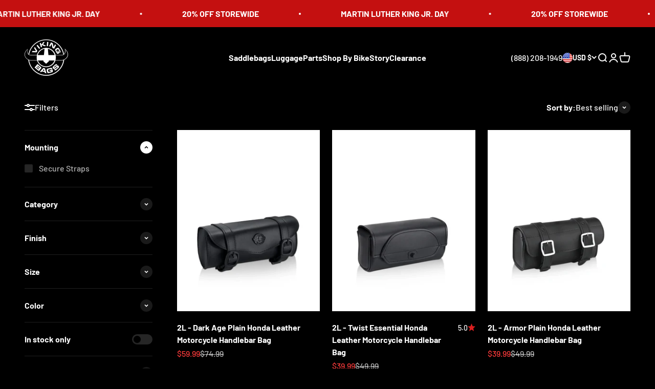

--- FILE ---
content_type: text/html; charset=utf-8
request_url: https://www.vikingbags.com/collections/honda-shadow-750-aero-motorcycle-handlebars
body_size: 44021
content:
<!doctype html>

<html class="no-js" lang="en" dir="ltr">
  <head>
    <meta charset="utf-8">
    <meta name="viewport" content="width=device-width, initial-scale=1.0, height=device-height, minimum-scale=1.0, maximum-scale=1.0">
    <meta name="theme-color" content="#000000">

    <title>Honda Shadow 750 Aero Motorcycle Handlebars - VikingBags</title><meta name="description" content="Shop best Honda Shadow 750 Aero motorcycle handlebars in chrome, gloss &amp; matte black finish. The Viking Honda 750 Aero handle bars feature cutting edge style, pre-drilled, built-in internal pulling wire, high grade steel."><link rel="canonical" href="https://www.vikingbags.com/collections/honda-shadow-750-aero-motorcycle-handlebars"><link rel="shortcut icon" href="//www.vikingbags.com/cdn/shop/files/Untitled_design_16_fe584f6e-5036-49c1-929e-5fc4553fef7f.png?v=1759521991&width=96">
      <link rel="apple-touch-icon" href="//www.vikingbags.com/cdn/shop/files/Untitled_design_16_fe584f6e-5036-49c1-929e-5fc4553fef7f.png?v=1759521991&width=180"><link rel="preconnect" href="https://cdn.shopify.com">
    <link rel="preconnect" href="https://fonts.shopifycdn.com" crossorigin>
    <link rel="dns-prefetch" href="https://productreviews.shopifycdn.com"><link rel="preload" href="//www.vikingbags.com/cdn/fonts/barlow/barlow_n7.691d1d11f150e857dcbc1c10ef03d825bc378d81.woff2" as="font" type="font/woff2" crossorigin><link rel="preload" href="//www.vikingbags.com/cdn/fonts/barlow/barlow_n5.a193a1990790eba0cc5cca569d23799830e90f07.woff2" as="font" type="font/woff2" crossorigin><meta property="og:type" content="website">
  <meta property="og:title" content="Handlebars for Honda Shadow 750 Aero"><meta property="og:image" content="http://www.vikingbags.com/cdn/shop/collections/honda-shadow-750-aero-handlebars.png?v=1710444866&width=2048">
  <meta property="og:image:secure_url" content="https://www.vikingbags.com/cdn/shop/collections/honda-shadow-750-aero-handlebars.png?v=1710444866&width=2048">
  <meta property="og:image:width" content="2800">
  <meta property="og:image:height" content="824"><meta property="og:description" content="Shop best Honda Shadow 750 Aero motorcycle handlebars in chrome, gloss &amp; matte black finish. The Viking Honda 750 Aero handle bars feature cutting edge style, pre-drilled, built-in internal pulling wire, high grade steel."><meta property="og:url" content="https://www.vikingbags.com/collections/honda-shadow-750-aero-motorcycle-handlebars">
<meta property="og:site_name" content="Viking Bags"><meta name="twitter:card" content="summary"><meta name="twitter:title" content="Handlebars for Honda Shadow 750 Aero">
  <meta name="twitter:description" content="Handpicked collection of bike-specific motorcycle handlebars for 

Honda Shadow 750 Aero."><meta name="twitter:image" content="https://www.vikingbags.com/cdn/shop/collections/honda-shadow-750-aero-handlebars.png?crop=center&height=1200&v=1710444866&width=1200">
  <meta name="twitter:image:alt" content="Honda Shadow 750 Aero Handlebars">


  <script type="application/ld+json">
  {
    "@context": "https://schema.org",
    "@type": "BreadcrumbList",
  "itemListElement": [{
      "@type": "ListItem",
      "position": 1,
      "name": "Home",
      "item": "https://www.vikingbags.com"
    },{
          "@type": "ListItem",
          "position": 2,
          "name": "Handlebars for Honda Shadow 750 Aero",
          "item": "https://www.vikingbags.com/collections/honda-shadow-750-aero-motorcycle-handlebars"
        }]
  }
  </script>

<style>/* Typography (heading) */
  @font-face {
  font-family: Barlow;
  font-weight: 700;
  font-style: normal;
  font-display: fallback;
  src: url("//www.vikingbags.com/cdn/fonts/barlow/barlow_n7.691d1d11f150e857dcbc1c10ef03d825bc378d81.woff2") format("woff2"),
       url("//www.vikingbags.com/cdn/fonts/barlow/barlow_n7.4fdbb1cb7da0e2c2f88492243ffa2b4f91924840.woff") format("woff");
}

@font-face {
  font-family: Barlow;
  font-weight: 700;
  font-style: italic;
  font-display: fallback;
  src: url("//www.vikingbags.com/cdn/fonts/barlow/barlow_i7.50e19d6cc2ba5146fa437a5a7443c76d5d730103.woff2") format("woff2"),
       url("//www.vikingbags.com/cdn/fonts/barlow/barlow_i7.47e9f98f1b094d912e6fd631cc3fe93d9f40964f.woff") format("woff");
}

/* Typography (body) */
  @font-face {
  font-family: Barlow;
  font-weight: 500;
  font-style: normal;
  font-display: fallback;
  src: url("//www.vikingbags.com/cdn/fonts/barlow/barlow_n5.a193a1990790eba0cc5cca569d23799830e90f07.woff2") format("woff2"),
       url("//www.vikingbags.com/cdn/fonts/barlow/barlow_n5.ae31c82169b1dc0715609b8cc6a610b917808358.woff") format("woff");
}

@font-face {
  font-family: Barlow;
  font-weight: 500;
  font-style: italic;
  font-display: fallback;
  src: url("//www.vikingbags.com/cdn/fonts/barlow/barlow_i5.714d58286997b65cd479af615cfa9bb0a117a573.woff2") format("woff2"),
       url("//www.vikingbags.com/cdn/fonts/barlow/barlow_i5.0120f77e6447d3b5df4bbec8ad8c2d029d87fb21.woff") format("woff");
}

@font-face {
  font-family: Barlow;
  font-weight: 700;
  font-style: normal;
  font-display: fallback;
  src: url("//www.vikingbags.com/cdn/fonts/barlow/barlow_n7.691d1d11f150e857dcbc1c10ef03d825bc378d81.woff2") format("woff2"),
       url("//www.vikingbags.com/cdn/fonts/barlow/barlow_n7.4fdbb1cb7da0e2c2f88492243ffa2b4f91924840.woff") format("woff");
}

@font-face {
  font-family: Barlow;
  font-weight: 700;
  font-style: italic;
  font-display: fallback;
  src: url("//www.vikingbags.com/cdn/fonts/barlow/barlow_i7.50e19d6cc2ba5146fa437a5a7443c76d5d730103.woff2") format("woff2"),
       url("//www.vikingbags.com/cdn/fonts/barlow/barlow_i7.47e9f98f1b094d912e6fd631cc3fe93d9f40964f.woff") format("woff");
}

:root {
    /**
     * ---------------------------------------------------------------------
     * SPACING VARIABLES
     *
     * We are using a spacing inspired from frameworks like Tailwind CSS.
     * ---------------------------------------------------------------------
     */
    --spacing-0-5: 0.125rem; /* 2px */
    --spacing-1: 0.25rem; /* 4px */
    --spacing-1-5: 0.375rem; /* 6px */
    --spacing-2: 0.5rem; /* 8px */
    --spacing-2-5: 0.625rem; /* 10px */
    --spacing-3: 0.75rem; /* 12px */
    --spacing-3-5: 0.875rem; /* 14px */
    --spacing-4: 1rem; /* 16px */
    --spacing-4-5: 1.125rem; /* 18px */
    --spacing-5: 1.25rem; /* 20px */
    --spacing-5-5: 1.375rem; /* 22px */
    --spacing-6: 1.5rem; /* 24px */
    --spacing-6-5: 1.625rem; /* 26px */
    --spacing-7: 1.75rem; /* 28px */
    --spacing-7-5: 1.875rem; /* 30px */
    --spacing-8: 2rem; /* 32px */
    --spacing-8-5: 2.125rem; /* 34px */
    --spacing-9: 2.25rem; /* 36px */
    --spacing-9-5: 2.375rem; /* 38px */
    --spacing-10: 2.5rem; /* 40px */
    --spacing-11: 2.75rem; /* 44px */
    --spacing-12: 3rem; /* 48px */
    --spacing-14: 3.5rem; /* 56px */
    --spacing-16: 4rem; /* 64px */
    --spacing-18: 4.5rem; /* 72px */
    --spacing-20: 5rem; /* 80px */
    --spacing-24: 6rem; /* 96px */
    --spacing-28: 7rem; /* 112px */
    --spacing-32: 8rem; /* 128px */
    --spacing-36: 9rem; /* 144px */
    --spacing-40: 10rem; /* 160px */
    --spacing-44: 11rem; /* 176px */
    --spacing-48: 12rem; /* 192px */
    --spacing-52: 13rem; /* 208px */
    --spacing-56: 14rem; /* 224px */
    --spacing-60: 15rem; /* 240px */
    --spacing-64: 16rem; /* 256px */
    --spacing-72: 18rem; /* 288px */
    --spacing-80: 20rem; /* 320px */
    --spacing-96: 24rem; /* 384px */

    /* Container */
    --container-max-width: 1800px;
    --container-narrow-max-width: 1550px;
    --container-gutter: var(--spacing-5);
    --section-outer-spacing-block: var(--spacing-12);
    --section-inner-max-spacing-block: var(--spacing-10);
    --section-inner-spacing-inline: var(--container-gutter);
    --section-stack-spacing-block: var(--spacing-8);

    /* Grid gutter */
    --grid-gutter: var(--spacing-5);

    /* Product list settings */
    --product-list-row-gap: var(--spacing-8);
    --product-list-column-gap: var(--grid-gutter);

    /* Form settings */
    --input-gap: var(--spacing-2);
    --input-height: 2.625rem;
    --input-padding-inline: var(--spacing-4);

    /* Other sizes */
    --sticky-area-height: calc(var(--sticky-announcement-bar-enabled, 0) * var(--announcement-bar-height, 0px) + var(--sticky-header-enabled, 0) * var(--header-height, 0px));

    /* RTL support */
    --transform-logical-flip: 1;
    --transform-origin-start: left;
    --transform-origin-end: right;

    /**
     * ---------------------------------------------------------------------
     * TYPOGRAPHY
     * ---------------------------------------------------------------------
     */

    /* Font properties */
    --heading-font-family: Barlow, sans-serif;
    --heading-font-weight: 700;
    --heading-font-style: normal;
    --heading-text-transform: normal;
    --heading-letter-spacing: -0.02em;
    --text-font-family: Barlow, sans-serif;
    --text-font-weight: 500;
    --text-font-style: normal;
    --text-letter-spacing: 0.0em;

    /* Font sizes */
    --text-h0: 3rem;
    --text-h1: 2.5rem;
    --text-h2: 2rem;
    --text-h3: 1.5rem;
    --text-h4: 1.375rem;
    --text-h5: 1.125rem;
    --text-h6: 1rem;
    --text-xs: 0.6875rem;
    --text-sm: 0.75rem;
    --text-base: 0.875rem;
    --text-lg: 1.125rem;

    /**
     * ---------------------------------------------------------------------
     * COLORS
     * ---------------------------------------------------------------------
     */

    /* Color settings */--accent: 26 26 26;
    --text-primary: 255 255 255;
    --background-primary: 0 0 0;
    --dialog-background: 0 0 0;
    --border-color: var(--text-color, var(--text-primary)) / 0.12;

    /* Button colors */
    --button-background-primary: 26 26 26;
    --button-text-primary: 255 255 255;
    --button-background-secondary: 240 196 23;
    --button-text-secondary: 26 26 26;

    /* Status colors */
    --success-background: 224 244 232;
    --success-text: 0 163 65;
    --warning-background: 255 246 233;
    --warning-text: 255 183 74;
    --error-background: 254 231 231;
    --error-text: 248 58 58;

    /* Product colors */
    --on-sale-text: 248 58 58;
    --on-sale-badge-background: 248 58 58;
    --on-sale-badge-text: 255 255 255;
    --sold-out-badge-background: 0 0 0;
    --sold-out-badge-text: 255 255 255;
    --primary-badge-background: 90 171 127;
    --primary-badge-text: 255 255 255;
    --star-color: 218 31 31;
    --product-card-background: 0 0 0;
    --product-card-text: 255 255 255;

    /* Header colors */
    --header-background: 0 0 0;
    --header-text: 255 255 255;

    /* Footer colors */
    --footer-background: 15 15 15;
    --footer-text: 255 255 255;

    /* Rounded variables (used for border radius) */
    --rounded-xs: 0.25rem;
    --rounded-sm: 0.1875rem;
    --rounded: 0.375rem;
    --rounded-lg: 0.75rem;
    --rounded-full: 9999px;

    --rounded-button: 0.25rem;
    --rounded-input: 0.0rem;

    /* Box shadow */
    --shadow-sm: 0 2px 8px rgb(var(--text-primary) / 0.1);
    --shadow: 0 5px 15px rgb(var(--text-primary) / 0.1);
    --shadow-md: 0 5px 30px rgb(var(--text-primary) / 0.1);
    --shadow-block: 0px 18px 50px rgb(var(--text-primary) / 0.1);

    /**
     * ---------------------------------------------------------------------
     * OTHER
     * ---------------------------------------------------------------------
     */

    --cursor-close-svg-url: url(//www.vikingbags.com/cdn/shop/t/122/assets/cursor-close.svg?v=147174565022153725511748556726);
    --cursor-zoom-in-svg-url: url(//www.vikingbags.com/cdn/shop/t/122/assets/cursor-zoom-in.svg?v=154953035094101115921748556726);
    --cursor-zoom-out-svg-url: url(//www.vikingbags.com/cdn/shop/t/122/assets/cursor-zoom-out.svg?v=16155520337305705181748556726);
    --checkmark-svg-url: url(//www.vikingbags.com/cdn/shop/t/122/assets/checkmark.svg?v=77552481021870063511748556726);
  }

  [dir="rtl"]:root {
    /* RTL support */
    --transform-logical-flip: -1;
    --transform-origin-start: right;
    --transform-origin-end: left;
  }

  @media screen and (min-width: 700px) {
    :root {
      /* Typography (font size) */
      --text-h0: 4rem;
      --text-h1: 3rem;
      --text-h2: 2.5rem;
      --text-h3: 2rem;
      --text-h4: 1.625rem;
      --text-h5: 1.25rem;
      --text-h6: 1.125rem;

      --text-xs: 0.75rem;
      --text-sm: 0.875rem;
      --text-base: 1.0rem;
      --text-lg: 1.25rem;

      /* Spacing */
      --container-gutter: 2rem;
      --section-outer-spacing-block: var(--spacing-16);
      --section-inner-max-spacing-block: var(--spacing-12);
      --section-inner-spacing-inline: var(--spacing-12);
      --section-stack-spacing-block: var(--spacing-12);

      /* Grid gutter */
      --grid-gutter: var(--spacing-6);

      /* Product list settings */
      --product-list-row-gap: var(--spacing-12);

      /* Form settings */
      --input-gap: 1rem;
      --input-height: 3.125rem;
      --input-padding-inline: var(--spacing-5);
    }
  }

  @media screen and (min-width: 1000px) {
    :root {
      /* Spacing settings */
      --container-gutter: var(--spacing-12);
      --section-outer-spacing-block: var(--spacing-18);
      --section-inner-max-spacing-block: var(--spacing-16);
      --section-inner-spacing-inline: var(--spacing-16);
      --section-stack-spacing-block: var(--spacing-12);
    }
  }

  @media screen and (min-width: 1150px) {
    :root {
      /* Spacing settings */
      --container-gutter: var(--spacing-12);
      --section-outer-spacing-block: var(--spacing-20);
      --section-inner-max-spacing-block: var(--spacing-16);
      --section-inner-spacing-inline: var(--spacing-16);
      --section-stack-spacing-block: var(--spacing-12);
    }
  }

  @media screen and (min-width: 1400px) {
    :root {
      /* Typography (font size) */
      --text-h0: 5rem;
      --text-h1: 3.75rem;
      --text-h2: 3rem;
      --text-h3: 2.25rem;
      --text-h4: 2rem;
      --text-h5: 1.5rem;
      --text-h6: 1.25rem;

      --section-outer-spacing-block: var(--spacing-24);
      --section-inner-max-spacing-block: var(--spacing-18);
      --section-inner-spacing-inline: var(--spacing-18);
    }
  }

  @media screen and (min-width: 1600px) {
    :root {
      --section-outer-spacing-block: var(--spacing-24);
      --section-inner-max-spacing-block: var(--spacing-20);
      --section-inner-spacing-inline: var(--spacing-20);
    }
  }

  /**
   * ---------------------------------------------------------------------
   * LIQUID DEPENDANT CSS
   *
   * Our main CSS is Liquid free, but some very specific features depend on
   * theme settings, so we have them here
   * ---------------------------------------------------------------------
   */@media screen and (pointer: fine) {
        .button:not([disabled]):hover, .btn:not([disabled]):hover, .shopify-payment-button__button--unbranded:not([disabled]):hover {
          --button-background-opacity: 0.85;
        }

        .button--subdued:not([disabled]):hover {
          --button-background: var(--text-color) / .05 !important;
        }
      }</style><script>
  document.documentElement.classList.replace('no-js', 'js');

  // This allows to expose several variables to the global scope, to be used in scripts
  window.themeVariables = {
    settings: {
      showPageTransition: true,
      headingApparition: "split_fade",
      pageType: "collection",
      moneyFormat: "${{amount}}",
      moneyWithCurrencyFormat: "${{amount}} USD",
      currencyCodeEnabled: false,
      cartType: "popover",
      showDiscount: false,
      discountMode: "saving"
    },

    strings: {
      accessibilityClose: "Close",
      accessibilityNext: "Next",
      accessibilityPrevious: "Previous",
      addToCartButton: "Add to cart",
      soldOutButton: "Sold out",
      preOrderButton: "Pre-order",
      unavailableButton: "Unavailable",
      closeGallery: "Close gallery",
      zoomGallery: "Zoom",
      errorGallery: "Image cannot be loaded",
      soldOutBadge: "Sold out",
      discountBadge: "Save @@",
      sku: "SKU:",
      searchNoResults: "No results could be found.",
      addOrderNote: "Add order note",
      editOrderNote: "Edit order note",
      shippingEstimatorNoResults: "Sorry, we do not ship to your address.",
      shippingEstimatorOneResult: "There is one shipping rate for your address:",
      shippingEstimatorMultipleResults: "There are several shipping rates for your address:",
      shippingEstimatorError: "One or more error occurred while retrieving shipping rates:"
    },

    breakpoints: {
      'sm': 'screen and (min-width: 700px)',
      'md': 'screen and (min-width: 1000px)',
      'lg': 'screen and (min-width: 1150px)',
      'xl': 'screen and (min-width: 1400px)',

      'sm-max': 'screen and (max-width: 699px)',
      'md-max': 'screen and (max-width: 999px)',
      'lg-max': 'screen and (max-width: 1149px)',
      'xl-max': 'screen and (max-width: 1399px)'
    }
  };window.addEventListener('DOMContentLoaded', () => {
      const isReloaded = (window.performance.navigation && window.performance.navigation.type === 1) || window.performance.getEntriesByType('navigation').map((nav) => nav.type).includes('reload');

      if ('animate' in document.documentElement && window.matchMedia('(prefers-reduced-motion: no-preference)').matches && document.referrer.includes(location.host) && !isReloaded) {
        document.body.animate({opacity: [0, 1]}, {duration: 115, fill: 'forwards'});
      }
    });

    window.addEventListener('pageshow', (event) => {
      document.body.classList.remove('page-transition');

      if (event.persisted) {
        document.body.animate({opacity: [0, 1]}, {duration: 0, fill: 'forwards'});
      }
    });// For detecting native share
  document.documentElement.classList.add(`native-share--${navigator.share ? 'enabled' : 'disabled'}`);</script><script type="module" src="//www.vikingbags.com/cdn/shop/t/122/assets/vendor.min.js?v=110209841862038618801748556726"></script>
    <script type="module" src="//www.vikingbags.com/cdn/shop/t/122/assets/theme.js?v=83212964223416438421748557412"></script>
    <script type="module" src="//www.vikingbags.com/cdn/shop/t/122/assets/sections.js?v=180557902478581015981748620110"></script>

    <script>(function(w,d,t,r,u){var f,n,i;w[u]=w[u]||[],f=function(){var o={ti:"142000994", tm:"shpfy_ui", enableAutoSpaTracking: true};o.q=w[u],w[u]=new UET(o),w[u].push("pageLoad")},n=d.createElement(t),n.src=r,n.async=1,n.onload=n.onreadystatechange=function(){var s=this.readyState;s&&s!=="loaded"&&s!=="complete"||(f(),n.onload=n.onreadystatechange=null)},i=d.getElementsByTagName(t)[0],i.parentNode.insertBefore(n,i)})(window,document,"script","//bat.bing.com/bat.js","uetq");</script>
    
    <script>window.performance && window.performance.mark && window.performance.mark('shopify.content_for_header.start');</script><meta name="google-site-verification" content="0apLo2ueuc4IySjTBUfdfDpV5UAyt4lR4icc2Sr14OE">
<meta id="shopify-digital-wallet" name="shopify-digital-wallet" content="/76271943984/digital_wallets/dialog">
<meta name="shopify-checkout-api-token" content="525af1bf9d29055159ffa3b5ebac9c8d">
<meta id="in-context-paypal-metadata" data-shop-id="76271943984" data-venmo-supported="true" data-environment="production" data-locale="en_US" data-paypal-v4="true" data-currency="USD">
<link rel="alternate" type="application/atom+xml" title="Feed" href="/collections/honda-shadow-750-aero-motorcycle-handlebars.atom" />
<link rel="alternate" type="application/json+oembed" href="https://www.vikingbags.com/collections/honda-shadow-750-aero-motorcycle-handlebars.oembed">
<script async="async" src="/checkouts/internal/preloads.js?locale=en-US"></script>
<link rel="preconnect" href="https://shop.app" crossorigin="anonymous">
<script async="async" src="https://shop.app/checkouts/internal/preloads.js?locale=en-US&shop_id=76271943984" crossorigin="anonymous"></script>
<script id="apple-pay-shop-capabilities" type="application/json">{"shopId":76271943984,"countryCode":"US","currencyCode":"USD","merchantCapabilities":["supports3DS"],"merchantId":"gid:\/\/shopify\/Shop\/76271943984","merchantName":"Viking Bags","requiredBillingContactFields":["postalAddress","email","phone"],"requiredShippingContactFields":["postalAddress","email","phone"],"shippingType":"shipping","supportedNetworks":["visa","masterCard","amex","discover","elo","jcb"],"total":{"type":"pending","label":"Viking Bags","amount":"1.00"},"shopifyPaymentsEnabled":true,"supportsSubscriptions":true}</script>
<script id="shopify-features" type="application/json">{"accessToken":"525af1bf9d29055159ffa3b5ebac9c8d","betas":["rich-media-storefront-analytics"],"domain":"www.vikingbags.com","predictiveSearch":true,"shopId":76271943984,"locale":"en"}</script>
<script>var Shopify = Shopify || {};
Shopify.shop = "48b00c.myshopify.com";
Shopify.locale = "en";
Shopify.currency = {"active":"USD","rate":"1.0"};
Shopify.country = "US";
Shopify.theme = {"name":"2.95 - Flash Sale Badges","id":176570138928,"schema_name":"Impact","schema_version":"4.8.0","theme_store_id":1190,"role":"main"};
Shopify.theme.handle = "null";
Shopify.theme.style = {"id":null,"handle":null};
Shopify.cdnHost = "www.vikingbags.com/cdn";
Shopify.routes = Shopify.routes || {};
Shopify.routes.root = "/";</script>
<script type="module">!function(o){(o.Shopify=o.Shopify||{}).modules=!0}(window);</script>
<script>!function(o){function n(){var o=[];function n(){o.push(Array.prototype.slice.apply(arguments))}return n.q=o,n}var t=o.Shopify=o.Shopify||{};t.loadFeatures=n(),t.autoloadFeatures=n()}(window);</script>
<script>
  window.ShopifyPay = window.ShopifyPay || {};
  window.ShopifyPay.apiHost = "shop.app\/pay";
  window.ShopifyPay.redirectState = null;
</script>
<script id="shop-js-analytics" type="application/json">{"pageType":"collection"}</script>
<script defer="defer" async type="module" src="//www.vikingbags.com/cdn/shopifycloud/shop-js/modules/v2/client.init-shop-cart-sync_BdyHc3Nr.en.esm.js"></script>
<script defer="defer" async type="module" src="//www.vikingbags.com/cdn/shopifycloud/shop-js/modules/v2/chunk.common_Daul8nwZ.esm.js"></script>
<script type="module">
  await import("//www.vikingbags.com/cdn/shopifycloud/shop-js/modules/v2/client.init-shop-cart-sync_BdyHc3Nr.en.esm.js");
await import("//www.vikingbags.com/cdn/shopifycloud/shop-js/modules/v2/chunk.common_Daul8nwZ.esm.js");

  window.Shopify.SignInWithShop?.initShopCartSync?.({"fedCMEnabled":true,"windoidEnabled":true});

</script>
<script>
  window.Shopify = window.Shopify || {};
  if (!window.Shopify.featureAssets) window.Shopify.featureAssets = {};
  window.Shopify.featureAssets['shop-js'] = {"shop-cart-sync":["modules/v2/client.shop-cart-sync_QYOiDySF.en.esm.js","modules/v2/chunk.common_Daul8nwZ.esm.js"],"init-fed-cm":["modules/v2/client.init-fed-cm_DchLp9rc.en.esm.js","modules/v2/chunk.common_Daul8nwZ.esm.js"],"shop-button":["modules/v2/client.shop-button_OV7bAJc5.en.esm.js","modules/v2/chunk.common_Daul8nwZ.esm.js"],"init-windoid":["modules/v2/client.init-windoid_DwxFKQ8e.en.esm.js","modules/v2/chunk.common_Daul8nwZ.esm.js"],"shop-cash-offers":["modules/v2/client.shop-cash-offers_DWtL6Bq3.en.esm.js","modules/v2/chunk.common_Daul8nwZ.esm.js","modules/v2/chunk.modal_CQq8HTM6.esm.js"],"shop-toast-manager":["modules/v2/client.shop-toast-manager_CX9r1SjA.en.esm.js","modules/v2/chunk.common_Daul8nwZ.esm.js"],"init-shop-email-lookup-coordinator":["modules/v2/client.init-shop-email-lookup-coordinator_UhKnw74l.en.esm.js","modules/v2/chunk.common_Daul8nwZ.esm.js"],"pay-button":["modules/v2/client.pay-button_DzxNnLDY.en.esm.js","modules/v2/chunk.common_Daul8nwZ.esm.js"],"avatar":["modules/v2/client.avatar_BTnouDA3.en.esm.js"],"init-shop-cart-sync":["modules/v2/client.init-shop-cart-sync_BdyHc3Nr.en.esm.js","modules/v2/chunk.common_Daul8nwZ.esm.js"],"shop-login-button":["modules/v2/client.shop-login-button_D8B466_1.en.esm.js","modules/v2/chunk.common_Daul8nwZ.esm.js","modules/v2/chunk.modal_CQq8HTM6.esm.js"],"init-customer-accounts-sign-up":["modules/v2/client.init-customer-accounts-sign-up_C8fpPm4i.en.esm.js","modules/v2/client.shop-login-button_D8B466_1.en.esm.js","modules/v2/chunk.common_Daul8nwZ.esm.js","modules/v2/chunk.modal_CQq8HTM6.esm.js"],"init-shop-for-new-customer-accounts":["modules/v2/client.init-shop-for-new-customer-accounts_CVTO0Ztu.en.esm.js","modules/v2/client.shop-login-button_D8B466_1.en.esm.js","modules/v2/chunk.common_Daul8nwZ.esm.js","modules/v2/chunk.modal_CQq8HTM6.esm.js"],"init-customer-accounts":["modules/v2/client.init-customer-accounts_dRgKMfrE.en.esm.js","modules/v2/client.shop-login-button_D8B466_1.en.esm.js","modules/v2/chunk.common_Daul8nwZ.esm.js","modules/v2/chunk.modal_CQq8HTM6.esm.js"],"shop-follow-button":["modules/v2/client.shop-follow-button_CkZpjEct.en.esm.js","modules/v2/chunk.common_Daul8nwZ.esm.js","modules/v2/chunk.modal_CQq8HTM6.esm.js"],"lead-capture":["modules/v2/client.lead-capture_BntHBhfp.en.esm.js","modules/v2/chunk.common_Daul8nwZ.esm.js","modules/v2/chunk.modal_CQq8HTM6.esm.js"],"checkout-modal":["modules/v2/client.checkout-modal_CfxcYbTm.en.esm.js","modules/v2/chunk.common_Daul8nwZ.esm.js","modules/v2/chunk.modal_CQq8HTM6.esm.js"],"shop-login":["modules/v2/client.shop-login_Da4GZ2H6.en.esm.js","modules/v2/chunk.common_Daul8nwZ.esm.js","modules/v2/chunk.modal_CQq8HTM6.esm.js"],"payment-terms":["modules/v2/client.payment-terms_MV4M3zvL.en.esm.js","modules/v2/chunk.common_Daul8nwZ.esm.js","modules/v2/chunk.modal_CQq8HTM6.esm.js"]};
</script>
<script>(function() {
  var isLoaded = false;
  function asyncLoad() {
    if (isLoaded) return;
    isLoaded = true;
    var urls = ["https:\/\/chimpstatic.com\/mcjs-connected\/js\/users\/d23237ba65df7accdb9adaec5\/7a306a944f7e5f309e6c552d1.js?shop=48b00c.myshopify.com","https:\/\/static.shareasale.com\/json\/shopify\/shareasale-tracking.js?sasmid=45493\u0026ssmtid=19038\u0026shop=48b00c.myshopify.com","https:\/\/app.adbeacon.com\/os\/bb2efb5522a07401?shop=48b00c.myshopify.com","https:\/\/shopify-extension.getredo.com\/main.js?widget_id=3i12n5cdteud4j4\u0026shop=48b00c.myshopify.com","https:\/\/loox.io\/widget\/NVM1I_J0mM\/loox.1744322316438.js?shop=48b00c.myshopify.com","https:\/\/cdn.pushowl.com\/latest\/sdks\/pushowl-shopify.js?subdomain=48b00c\u0026environment=production\u0026guid=9c59b2a1-23f5-41d3-9b1c-dc4e8933a72e\u0026shop=48b00c.myshopify.com"];
    for (var i = 0; i < urls.length; i++) {
      var s = document.createElement('script');
      s.type = 'text/javascript';
      s.async = true;
      s.src = urls[i];
      var x = document.getElementsByTagName('script')[0];
      x.parentNode.insertBefore(s, x);
    }
  };
  if(window.attachEvent) {
    window.attachEvent('onload', asyncLoad);
  } else {
    window.addEventListener('load', asyncLoad, false);
  }
})();</script>
<script id="__st">var __st={"a":76271943984,"offset":-28800,"reqid":"f4e08f13-692a-4532-8017-9cc6e2ce9d5c-1768986267","pageurl":"www.vikingbags.com\/collections\/honda-shadow-750-aero-motorcycle-handlebars","u":"a9626c6ca20d","p":"collection","rtyp":"collection","rid":462414545200};</script>
<script>window.ShopifyPaypalV4VisibilityTracking = true;</script>
<script id="captcha-bootstrap">!function(){'use strict';const t='contact',e='account',n='new_comment',o=[[t,t],['blogs',n],['comments',n],[t,'customer']],c=[[e,'customer_login'],[e,'guest_login'],[e,'recover_customer_password'],[e,'create_customer']],r=t=>t.map((([t,e])=>`form[action*='/${t}']:not([data-nocaptcha='true']) input[name='form_type'][value='${e}']`)).join(','),a=t=>()=>t?[...document.querySelectorAll(t)].map((t=>t.form)):[];function s(){const t=[...o],e=r(t);return a(e)}const i='password',u='form_key',d=['recaptcha-v3-token','g-recaptcha-response','h-captcha-response',i],f=()=>{try{return window.sessionStorage}catch{return}},m='__shopify_v',_=t=>t.elements[u];function p(t,e,n=!1){try{const o=window.sessionStorage,c=JSON.parse(o.getItem(e)),{data:r}=function(t){const{data:e,action:n}=t;return t[m]||n?{data:e,action:n}:{data:t,action:n}}(c);for(const[e,n]of Object.entries(r))t.elements[e]&&(t.elements[e].value=n);n&&o.removeItem(e)}catch(o){console.error('form repopulation failed',{error:o})}}const l='form_type',E='cptcha';function T(t){t.dataset[E]=!0}const w=window,h=w.document,L='Shopify',v='ce_forms',y='captcha';let A=!1;((t,e)=>{const n=(g='f06e6c50-85a8-45c8-87d0-21a2b65856fe',I='https://cdn.shopify.com/shopifycloud/storefront-forms-hcaptcha/ce_storefront_forms_captcha_hcaptcha.v1.5.2.iife.js',D={infoText:'Protected by hCaptcha',privacyText:'Privacy',termsText:'Terms'},(t,e,n)=>{const o=w[L][v],c=o.bindForm;if(c)return c(t,g,e,D).then(n);var r;o.q.push([[t,g,e,D],n]),r=I,A||(h.body.append(Object.assign(h.createElement('script'),{id:'captcha-provider',async:!0,src:r})),A=!0)});var g,I,D;w[L]=w[L]||{},w[L][v]=w[L][v]||{},w[L][v].q=[],w[L][y]=w[L][y]||{},w[L][y].protect=function(t,e){n(t,void 0,e),T(t)},Object.freeze(w[L][y]),function(t,e,n,w,h,L){const[v,y,A,g]=function(t,e,n){const i=e?o:[],u=t?c:[],d=[...i,...u],f=r(d),m=r(i),_=r(d.filter((([t,e])=>n.includes(e))));return[a(f),a(m),a(_),s()]}(w,h,L),I=t=>{const e=t.target;return e instanceof HTMLFormElement?e:e&&e.form},D=t=>v().includes(t);t.addEventListener('submit',(t=>{const e=I(t);if(!e)return;const n=D(e)&&!e.dataset.hcaptchaBound&&!e.dataset.recaptchaBound,o=_(e),c=g().includes(e)&&(!o||!o.value);(n||c)&&t.preventDefault(),c&&!n&&(function(t){try{if(!f())return;!function(t){const e=f();if(!e)return;const n=_(t);if(!n)return;const o=n.value;o&&e.removeItem(o)}(t);const e=Array.from(Array(32),(()=>Math.random().toString(36)[2])).join('');!function(t,e){_(t)||t.append(Object.assign(document.createElement('input'),{type:'hidden',name:u})),t.elements[u].value=e}(t,e),function(t,e){const n=f();if(!n)return;const o=[...t.querySelectorAll(`input[type='${i}']`)].map((({name:t})=>t)),c=[...d,...o],r={};for(const[a,s]of new FormData(t).entries())c.includes(a)||(r[a]=s);n.setItem(e,JSON.stringify({[m]:1,action:t.action,data:r}))}(t,e)}catch(e){console.error('failed to persist form',e)}}(e),e.submit())}));const S=(t,e)=>{t&&!t.dataset[E]&&(n(t,e.some((e=>e===t))),T(t))};for(const o of['focusin','change'])t.addEventListener(o,(t=>{const e=I(t);D(e)&&S(e,y())}));const B=e.get('form_key'),M=e.get(l),P=B&&M;t.addEventListener('DOMContentLoaded',(()=>{const t=y();if(P)for(const e of t)e.elements[l].value===M&&p(e,B);[...new Set([...A(),...v().filter((t=>'true'===t.dataset.shopifyCaptcha))])].forEach((e=>S(e,t)))}))}(h,new URLSearchParams(w.location.search),n,t,e,['guest_login'])})(!0,!1)}();</script>
<script integrity="sha256-4kQ18oKyAcykRKYeNunJcIwy7WH5gtpwJnB7kiuLZ1E=" data-source-attribution="shopify.loadfeatures" defer="defer" src="//www.vikingbags.com/cdn/shopifycloud/storefront/assets/storefront/load_feature-a0a9edcb.js" crossorigin="anonymous"></script>
<script crossorigin="anonymous" defer="defer" src="//www.vikingbags.com/cdn/shopifycloud/storefront/assets/shopify_pay/storefront-65b4c6d7.js?v=20250812"></script>
<script data-source-attribution="shopify.dynamic_checkout.dynamic.init">var Shopify=Shopify||{};Shopify.PaymentButton=Shopify.PaymentButton||{isStorefrontPortableWallets:!0,init:function(){window.Shopify.PaymentButton.init=function(){};var t=document.createElement("script");t.src="https://www.vikingbags.com/cdn/shopifycloud/portable-wallets/latest/portable-wallets.en.js",t.type="module",document.head.appendChild(t)}};
</script>
<script data-source-attribution="shopify.dynamic_checkout.buyer_consent">
  function portableWalletsHideBuyerConsent(e){var t=document.getElementById("shopify-buyer-consent"),n=document.getElementById("shopify-subscription-policy-button");t&&n&&(t.classList.add("hidden"),t.setAttribute("aria-hidden","true"),n.removeEventListener("click",e))}function portableWalletsShowBuyerConsent(e){var t=document.getElementById("shopify-buyer-consent"),n=document.getElementById("shopify-subscription-policy-button");t&&n&&(t.classList.remove("hidden"),t.removeAttribute("aria-hidden"),n.addEventListener("click",e))}window.Shopify?.PaymentButton&&(window.Shopify.PaymentButton.hideBuyerConsent=portableWalletsHideBuyerConsent,window.Shopify.PaymentButton.showBuyerConsent=portableWalletsShowBuyerConsent);
</script>
<script data-source-attribution="shopify.dynamic_checkout.cart.bootstrap">document.addEventListener("DOMContentLoaded",(function(){function t(){return document.querySelector("shopify-accelerated-checkout-cart, shopify-accelerated-checkout")}if(t())Shopify.PaymentButton.init();else{new MutationObserver((function(e,n){t()&&(Shopify.PaymentButton.init(),n.disconnect())})).observe(document.body,{childList:!0,subtree:!0})}}));
</script>
<link id="shopify-accelerated-checkout-styles" rel="stylesheet" media="screen" href="https://www.vikingbags.com/cdn/shopifycloud/portable-wallets/latest/accelerated-checkout-backwards-compat.css" crossorigin="anonymous">
<style id="shopify-accelerated-checkout-cart">
        #shopify-buyer-consent {
  margin-top: 1em;
  display: inline-block;
  width: 100%;
}

#shopify-buyer-consent.hidden {
  display: none;
}

#shopify-subscription-policy-button {
  background: none;
  border: none;
  padding: 0;
  text-decoration: underline;
  font-size: inherit;
  cursor: pointer;
}

#shopify-subscription-policy-button::before {
  box-shadow: none;
}

      </style>

<script>window.performance && window.performance.mark && window.performance.mark('shopify.content_for_header.end');</script>
<link href="//www.vikingbags.com/cdn/shop/t/122/assets/theme.css?v=80962850753736307671748556726" rel="stylesheet" type="text/css" media="all" /><!-- BEGIN app block: shopify://apps/meteor-mega-menu/blocks/app_embed/9412d6a7-f8f8-4d65-b9ae-2737c2f0f45b -->


    <script>
        window.MeteorMenu = {
            // These will get handled by the Meteor class constructor
            registeredCallbacks: [],
            api: {
                on: (eventName, callback) => {
                    window.MeteorMenu.registeredCallbacks.push([eventName, callback]);
                }
            },
            revisionFileUrl: "\/\/www.vikingbags.com\/cdn\/shop\/files\/meteor-mega-menus.json?v=534318863889273944",
            storefrontAccessToken: "b5753e7a062863b139f9d38f8fd507cb",
            localeRootPath: "\/",
            languageCode: "en".toUpperCase(),
            countryCode: "US",
            shop: {
                domain: "www.vikingbags.com",
                permanentDomain: "48b00c.myshopify.com",
                moneyFormat: "${{amount}}",
                currency: "USD"
            },
            options: {
                desktopSelector: "",
                mobileSelector: "",
                disableDesktop: false,
                disableMobile: false,
                navigationLinkSpacing: 16,
                navigationLinkCaretStyle: "outline",
                menuDisplayAnimation: "none",
                menuCenterInViewport: false,
                menuVerticalOffset: 10,
                menuVerticalPadding: 0,
                menuJustifyContent: "flex-start",
                menuFontSize: 16,
                menuFontWeight: "400",
                menuTextTransform: "none",
                menuDisplayAction: "hover",
                menuDisplayDelay: "0",
                externalLinksInNewTab: "false",
                mobileBreakpoint: 0,
                addonsEnabled: false
            }
        }
    </script>

<style data-app-injected='MeteorMenu'>
        .Meteor-Navigation__Link__desktop {
  /* Any custom styles you'd like to apply */
  font-weight: bold !important;
}

    </style><!-- END app block --><!-- BEGIN app block: shopify://apps/klaviyo-email-marketing-sms/blocks/klaviyo-onsite-embed/2632fe16-c075-4321-a88b-50b567f42507 -->












  <script async src="https://static.klaviyo.com/onsite/js/XM8upj/klaviyo.js?company_id=XM8upj"></script>
  <script>!function(){if(!window.klaviyo){window._klOnsite=window._klOnsite||[];try{window.klaviyo=new Proxy({},{get:function(n,i){return"push"===i?function(){var n;(n=window._klOnsite).push.apply(n,arguments)}:function(){for(var n=arguments.length,o=new Array(n),w=0;w<n;w++)o[w]=arguments[w];var t="function"==typeof o[o.length-1]?o.pop():void 0,e=new Promise((function(n){window._klOnsite.push([i].concat(o,[function(i){t&&t(i),n(i)}]))}));return e}}})}catch(n){window.klaviyo=window.klaviyo||[],window.klaviyo.push=function(){var n;(n=window._klOnsite).push.apply(n,arguments)}}}}();</script>

  




  <script>
    window.klaviyoReviewsProductDesignMode = false
  </script>







<!-- END app block --><!-- BEGIN app block: shopify://apps/uppromote-affiliate/blocks/core-script/64c32457-930d-4cb9-9641-e24c0d9cf1f4 --><!-- BEGIN app snippet: core-metafields-setting --><!--suppress ES6ConvertVarToLetConst -->
<script type="application/json" id="core-uppromote-settings">{"app_env":{"env":"production"},"message_bar_setting":{"referral_enable":0,"referral_content":"You're shopping with {affiliate_name}!","referral_font":"Poppins","referral_font_size":14,"referral_text_color":"#ffffff","referral_background_color":"#cc1919","not_referral_enable":0,"not_referral_content":"Enjoy your time.","not_referral_font":"Poppins","not_referral_font_size":14,"not_referral_text_color":"#ffffff","not_referral_background_color":"#338FB1"}}</script>
<script type="application/json" id="core-uppromote-cart">{"note":null,"attributes":{},"original_total_price":0,"total_price":0,"total_discount":0,"total_weight":0.0,"item_count":0,"items":[],"requires_shipping":false,"currency":"USD","items_subtotal_price":0,"cart_level_discount_applications":[],"checkout_charge_amount":0}</script>
<script id="core-uppromote-quick-store-tracking-vars">
    function getDocumentContext(){const{href:a,hash:b,host:c,hostname:d,origin:e,pathname:f,port:g,protocol:h,search:i}=window.location,j=document.referrer,k=document.characterSet,l=document.title;return{location:{href:a,hash:b,host:c,hostname:d,origin:e,pathname:f,port:g,protocol:h,search:i},referrer:j||document.location.href,characterSet:k,title:l}}function getNavigatorContext(){const{language:a,cookieEnabled:b,languages:c,userAgent:d}=navigator;return{language:a,cookieEnabled:b,languages:c,userAgent:d}}function getWindowContext(){const{innerHeight:a,innerWidth:b,outerHeight:c,outerWidth:d,origin:e,screen:{height:j,width:k},screenX:f,screenY:g,scrollX:h,scrollY:i}=window;return{innerHeight:a,innerWidth:b,outerHeight:c,outerWidth:d,origin:e,screen:{screenHeight:j,screenWidth:k},screenX:f,screenY:g,scrollX:h,scrollY:i,location:getDocumentContext().location}}function getContext(){return{document:getDocumentContext(),navigator:getNavigatorContext(),window:getWindowContext()}}
    if (window.location.href.includes('?sca_ref=')) {
        localStorage.setItem('__up_lastViewedPageContext', JSON.stringify({
            context: getContext(),
            timestamp: new Date().toISOString(),
        }))
    }
</script>

<script id="core-uppromote-setting-booster">
    var UpPromoteCoreSettings = JSON.parse(document.getElementById('core-uppromote-settings').textContent)
    UpPromoteCoreSettings.currentCart = JSON.parse(document.getElementById('core-uppromote-cart')?.textContent || '{}')
    const idToClean = ['core-uppromote-settings', 'core-uppromote-cart', 'core-uppromote-setting-booster', 'core-uppromote-quick-store-tracking-vars']
    idToClean.forEach(id => {
        document.getElementById(id)?.remove()
    })
</script>
<!-- END app snippet -->


<!-- END app block --><!-- BEGIN app block: shopify://apps/simprosys-google-shopping-feed/blocks/core_settings_block/1f0b859e-9fa6-4007-97e8-4513aff5ff3b --><!-- BEGIN: GSF App Core Tags & Scripts by Simprosys Google Shopping Feed -->









<!-- END: GSF App Core Tags & Scripts by Simprosys Google Shopping Feed -->
<!-- END app block --><!-- BEGIN app block: shopify://apps/sitemap-noindex-pro-seo/blocks/app-embed/4d815e2c-5af0-46ba-8301-d0f9cf660031 -->
<!-- END app block --><!-- BEGIN app block: shopify://apps/gsc-instagram-feed/blocks/embed/96970b1b-b770-454f-b16b-51f47e1aa4ed --><script>
  try {
    window.GSC_INSTAFEED_WIDGETS = [{"key":"GSC-gbWMHrNGXXJiQTr","popup":{"avatar":true,"caption":true,"username":true,"likeCount":true,"permalink":true,"commentsCount":true,"permalinkText":"View post"},"blocks":[{"id":"heading-NbnkTMKviiZI","type":"heading","align":"center","color":"#f00000","value":"Join the tribe @vikingbags","enabled":true,"padding":{"mobile":{},"desktop":{}},"fontWeight":"600","textTransform":"unset","mobileFontSize":"24px","desktopFontSize":"28px"},{"id":"text-oFvPffEmsfQf","type":"text","align":"center","color":"#ffffff","value":"Be part of our rider community and stay up to date on all things moto!","enabled":true,"padding":{"mobile":{"bottom":"8px"},"desktop":{"bottom":"12px"}},"fontWeight":"400","textTransform":"unset","mobileFontSize":"14px","desktopFontSize":"16px"},{"id":"posts-zQXXyIDQQMTm","type":"posts","aspect":"4:3","radius":{"mobile":"8px","desktop":"12px"},"enabled":true,"padding":{"mobile":{},"desktop":{}},"hoverEffects":{"caption":false,"enabled":true,"instLogo":true,"likeCount":true,"commentsCount":true},"videoAutoplay":true,"mediaClickAction":"popup","showMediaTypeIcon":true},{"id":"button-asykEeKzKgWz","href":"https://instagram.com/vikingbags","type":"button","label":"Visit Instagram","width":"content","border":{"size":"2px","color":"#000000","enabled":false},"margin":{"mobile":{"top":"8px","left":"0px","right":"0px","bottom":"0px"},"desktop":{"top":"12px","left":"0px","right":"0px","bottom":"0px"}},"radius":{"value":"12px","enabled":true},"target":"_blank","enabled":true,"padding":{"mobile":{"top":"14px","left":"32px","right":"32px","bottom":"14px"},"desktop":{"top":"16px","left":"48px","right":"48px","bottom":"16px"}},"textColor":"#ffffff","background":{"blur":"0px","color":"#f00000","enabled":true},"fontWeight":"600","textTransform":"unset","mobileFontSize":"13px","desktopFontSize":"15px","mobileLetterSpacing":"0","desktopLetterSpacing":"0"}],"enabled":true,"general":{"breakpoint":"768px","updateInterval":"day"},"container":{"margin":{"mobile":{"top":"0px","left":"0px","right":"0px","bottom":"0px"},"desktop":{"top":"0px","left":"0px","right":"0px","bottom":"0px"}},"radius":{"value":"0px","enabled":true},"padding":{"mobile":{"top":"48px","left":"16px","right":"16px","bottom":"48px"},"desktop":{"top":"80px","left":"20px","right":"20px","bottom":"80px"}},"background":{"blur":"0px","color":"#000000","enabled":true},"containerWidthType":"full","containerWidthValue":"1024px"},"hasGscLogo":true,"mobileLayout":{"grid":{"gap":"4px","rowCount":2,"columnCount":3},"mode":"auto","variant":"carousel","carousel":{"gap":"4px","autoplay":{"speed":3,"enabled":true},"mediaCount":20,"columnCount":2},"autoConfig":{"grid":{"gap":"4px","rowCount":2,"columnCount":3},"variant":"carousel","carousel":{"gap":"4px","autoplay":{"speed":3,"enabled":true},"mediaCount":20,"columnCount":2}}},"desktopLayout":{"grid":{"gap":"12px","rowCount":2,"columnCount":5},"variant":"carousel","carousel":{"gap":"12px","arrows":"always","autoplay":{"speed":3,"enabled":true},"mediaCount":20,"columnCount":5}}}]
  } catch (e) {
    console.log(e);
  }
</script>


<!-- END app block --><script src="https://cdn.shopify.com/extensions/76e9d4ee-cb70-4261-beaf-5f72a563488e/meteor-mega-menu-25/assets/meteor-menu.js" type="text/javascript" defer="defer"></script>
<link href="https://cdn.shopify.com/extensions/76e9d4ee-cb70-4261-beaf-5f72a563488e/meteor-mega-menu-25/assets/meteor-menu.css" rel="stylesheet" type="text/css" media="all">
<script src="https://cdn.shopify.com/extensions/019bdee1-a01e-7784-8dda-67e27c4ae6f0/app-106/assets/core.min.js" type="text/javascript" defer="defer"></script>
<script src="https://cdn.shopify.com/extensions/019bd94f-27c7-70dc-88d7-711cb1aec5c8/avada-app-112/assets/avada-survey.js" type="text/javascript" defer="defer"></script>
<script src="https://cdn.shopify.com/extensions/019b7cd0-6587-73c3-9937-bcc2249fa2c4/lb-upsell-227/assets/lb-selleasy.js" type="text/javascript" defer="defer"></script>
<script src="https://cdn.shopify.com/extensions/0199e776-da15-7f04-8431-019361815ca9/instafeed-app-root-44/assets/gsc-instafeed-widget.js" type="text/javascript" defer="defer"></script>
<link href="https://monorail-edge.shopifysvc.com" rel="dns-prefetch">
<script>(function(){if ("sendBeacon" in navigator && "performance" in window) {try {var session_token_from_headers = performance.getEntriesByType('navigation')[0].serverTiming.find(x => x.name == '_s').description;} catch {var session_token_from_headers = undefined;}var session_cookie_matches = document.cookie.match(/_shopify_s=([^;]*)/);var session_token_from_cookie = session_cookie_matches && session_cookie_matches.length === 2 ? session_cookie_matches[1] : "";var session_token = session_token_from_headers || session_token_from_cookie || "";function handle_abandonment_event(e) {var entries = performance.getEntries().filter(function(entry) {return /monorail-edge.shopifysvc.com/.test(entry.name);});if (!window.abandonment_tracked && entries.length === 0) {window.abandonment_tracked = true;var currentMs = Date.now();var navigation_start = performance.timing.navigationStart;var payload = {shop_id: 76271943984,url: window.location.href,navigation_start,duration: currentMs - navigation_start,session_token,page_type: "collection"};window.navigator.sendBeacon("https://monorail-edge.shopifysvc.com/v1/produce", JSON.stringify({schema_id: "online_store_buyer_site_abandonment/1.1",payload: payload,metadata: {event_created_at_ms: currentMs,event_sent_at_ms: currentMs}}));}}window.addEventListener('pagehide', handle_abandonment_event);}}());</script>
<script id="web-pixels-manager-setup">(function e(e,d,r,n,o){if(void 0===o&&(o={}),!Boolean(null===(a=null===(i=window.Shopify)||void 0===i?void 0:i.analytics)||void 0===a?void 0:a.replayQueue)){var i,a;window.Shopify=window.Shopify||{};var t=window.Shopify;t.analytics=t.analytics||{};var s=t.analytics;s.replayQueue=[],s.publish=function(e,d,r){return s.replayQueue.push([e,d,r]),!0};try{self.performance.mark("wpm:start")}catch(e){}var l=function(){var e={modern:/Edge?\/(1{2}[4-9]|1[2-9]\d|[2-9]\d{2}|\d{4,})\.\d+(\.\d+|)|Firefox\/(1{2}[4-9]|1[2-9]\d|[2-9]\d{2}|\d{4,})\.\d+(\.\d+|)|Chrom(ium|e)\/(9{2}|\d{3,})\.\d+(\.\d+|)|(Maci|X1{2}).+ Version\/(15\.\d+|(1[6-9]|[2-9]\d|\d{3,})\.\d+)([,.]\d+|)( \(\w+\)|)( Mobile\/\w+|) Safari\/|Chrome.+OPR\/(9{2}|\d{3,})\.\d+\.\d+|(CPU[ +]OS|iPhone[ +]OS|CPU[ +]iPhone|CPU IPhone OS|CPU iPad OS)[ +]+(15[._]\d+|(1[6-9]|[2-9]\d|\d{3,})[._]\d+)([._]\d+|)|Android:?[ /-](13[3-9]|1[4-9]\d|[2-9]\d{2}|\d{4,})(\.\d+|)(\.\d+|)|Android.+Firefox\/(13[5-9]|1[4-9]\d|[2-9]\d{2}|\d{4,})\.\d+(\.\d+|)|Android.+Chrom(ium|e)\/(13[3-9]|1[4-9]\d|[2-9]\d{2}|\d{4,})\.\d+(\.\d+|)|SamsungBrowser\/([2-9]\d|\d{3,})\.\d+/,legacy:/Edge?\/(1[6-9]|[2-9]\d|\d{3,})\.\d+(\.\d+|)|Firefox\/(5[4-9]|[6-9]\d|\d{3,})\.\d+(\.\d+|)|Chrom(ium|e)\/(5[1-9]|[6-9]\d|\d{3,})\.\d+(\.\d+|)([\d.]+$|.*Safari\/(?![\d.]+ Edge\/[\d.]+$))|(Maci|X1{2}).+ Version\/(10\.\d+|(1[1-9]|[2-9]\d|\d{3,})\.\d+)([,.]\d+|)( \(\w+\)|)( Mobile\/\w+|) Safari\/|Chrome.+OPR\/(3[89]|[4-9]\d|\d{3,})\.\d+\.\d+|(CPU[ +]OS|iPhone[ +]OS|CPU[ +]iPhone|CPU IPhone OS|CPU iPad OS)[ +]+(10[._]\d+|(1[1-9]|[2-9]\d|\d{3,})[._]\d+)([._]\d+|)|Android:?[ /-](13[3-9]|1[4-9]\d|[2-9]\d{2}|\d{4,})(\.\d+|)(\.\d+|)|Mobile Safari.+OPR\/([89]\d|\d{3,})\.\d+\.\d+|Android.+Firefox\/(13[5-9]|1[4-9]\d|[2-9]\d{2}|\d{4,})\.\d+(\.\d+|)|Android.+Chrom(ium|e)\/(13[3-9]|1[4-9]\d|[2-9]\d{2}|\d{4,})\.\d+(\.\d+|)|Android.+(UC? ?Browser|UCWEB|U3)[ /]?(15\.([5-9]|\d{2,})|(1[6-9]|[2-9]\d|\d{3,})\.\d+)\.\d+|SamsungBrowser\/(5\.\d+|([6-9]|\d{2,})\.\d+)|Android.+MQ{2}Browser\/(14(\.(9|\d{2,})|)|(1[5-9]|[2-9]\d|\d{3,})(\.\d+|))(\.\d+|)|K[Aa][Ii]OS\/(3\.\d+|([4-9]|\d{2,})\.\d+)(\.\d+|)/},d=e.modern,r=e.legacy,n=navigator.userAgent;return n.match(d)?"modern":n.match(r)?"legacy":"unknown"}(),u="modern"===l?"modern":"legacy",c=(null!=n?n:{modern:"",legacy:""})[u],f=function(e){return[e.baseUrl,"/wpm","/b",e.hashVersion,"modern"===e.buildTarget?"m":"l",".js"].join("")}({baseUrl:d,hashVersion:r,buildTarget:u}),m=function(e){var d=e.version,r=e.bundleTarget,n=e.surface,o=e.pageUrl,i=e.monorailEndpoint;return{emit:function(e){var a=e.status,t=e.errorMsg,s=(new Date).getTime(),l=JSON.stringify({metadata:{event_sent_at_ms:s},events:[{schema_id:"web_pixels_manager_load/3.1",payload:{version:d,bundle_target:r,page_url:o,status:a,surface:n,error_msg:t},metadata:{event_created_at_ms:s}}]});if(!i)return console&&console.warn&&console.warn("[Web Pixels Manager] No Monorail endpoint provided, skipping logging."),!1;try{return self.navigator.sendBeacon.bind(self.navigator)(i,l)}catch(e){}var u=new XMLHttpRequest;try{return u.open("POST",i,!0),u.setRequestHeader("Content-Type","text/plain"),u.send(l),!0}catch(e){return console&&console.warn&&console.warn("[Web Pixels Manager] Got an unhandled error while logging to Monorail."),!1}}}}({version:r,bundleTarget:l,surface:e.surface,pageUrl:self.location.href,monorailEndpoint:e.monorailEndpoint});try{o.browserTarget=l,function(e){var d=e.src,r=e.async,n=void 0===r||r,o=e.onload,i=e.onerror,a=e.sri,t=e.scriptDataAttributes,s=void 0===t?{}:t,l=document.createElement("script"),u=document.querySelector("head"),c=document.querySelector("body");if(l.async=n,l.src=d,a&&(l.integrity=a,l.crossOrigin="anonymous"),s)for(var f in s)if(Object.prototype.hasOwnProperty.call(s,f))try{l.dataset[f]=s[f]}catch(e){}if(o&&l.addEventListener("load",o),i&&l.addEventListener("error",i),u)u.appendChild(l);else{if(!c)throw new Error("Did not find a head or body element to append the script");c.appendChild(l)}}({src:f,async:!0,onload:function(){if(!function(){var e,d;return Boolean(null===(d=null===(e=window.Shopify)||void 0===e?void 0:e.analytics)||void 0===d?void 0:d.initialized)}()){var d=window.webPixelsManager.init(e)||void 0;if(d){var r=window.Shopify.analytics;r.replayQueue.forEach((function(e){var r=e[0],n=e[1],o=e[2];d.publishCustomEvent(r,n,o)})),r.replayQueue=[],r.publish=d.publishCustomEvent,r.visitor=d.visitor,r.initialized=!0}}},onerror:function(){return m.emit({status:"failed",errorMsg:"".concat(f," has failed to load")})},sri:function(e){var d=/^sha384-[A-Za-z0-9+/=]+$/;return"string"==typeof e&&d.test(e)}(c)?c:"",scriptDataAttributes:o}),m.emit({status:"loading"})}catch(e){m.emit({status:"failed",errorMsg:(null==e?void 0:e.message)||"Unknown error"})}}})({shopId: 76271943984,storefrontBaseUrl: "https://www.vikingbags.com",extensionsBaseUrl: "https://extensions.shopifycdn.com/cdn/shopifycloud/web-pixels-manager",monorailEndpoint: "https://monorail-edge.shopifysvc.com/unstable/produce_batch",surface: "storefront-renderer",enabledBetaFlags: ["2dca8a86"],webPixelsConfigList: [{"id":"2102001968","configuration":"{\"accountID\":\"XM8upj\",\"webPixelConfig\":\"eyJlbmFibGVBZGRlZFRvQ2FydEV2ZW50cyI6IHRydWV9\"}","eventPayloadVersion":"v1","runtimeContext":"STRICT","scriptVersion":"524f6c1ee37bacdca7657a665bdca589","type":"APP","apiClientId":123074,"privacyPurposes":["ANALYTICS","MARKETING"],"dataSharingAdjustments":{"protectedCustomerApprovalScopes":["read_customer_address","read_customer_email","read_customer_name","read_customer_personal_data","read_customer_phone"]}},{"id":"1795293488","configuration":"{\"widgetId\":\"3i12n5cdteud4j4\",\"baseRequestUrl\":\"https:\\\/\\\/shopify-server.getredo.com\\\/widgets\",\"splitEnabled\":\"false\",\"customerAccountsEnabled\":\"true\",\"conciergeSplitEnabled\":\"false\",\"marketingEnabled\":\"false\",\"expandedWarrantyEnabled\":\"false\",\"storefrontSalesAIEnabled\":\"false\",\"conversionEnabled\":\"false\"}","eventPayloadVersion":"v1","runtimeContext":"STRICT","scriptVersion":"e718e653983918a06ec4f4d49f6685f2","type":"APP","apiClientId":3426665,"privacyPurposes":["ANALYTICS","MARKETING"],"capabilities":["advanced_dom_events"],"dataSharingAdjustments":{"protectedCustomerApprovalScopes":["read_customer_address","read_customer_email","read_customer_name","read_customer_personal_data","read_customer_phone"]}},{"id":"1666056496","configuration":"{\"account_ID\":\"773862\",\"google_analytics_tracking_tag\":\"1\",\"measurement_id\":\"2\",\"api_secret\":\"3\",\"shop_settings\":\"{\\\"custom_pixel_script\\\":\\\"https:\\\\\\\/\\\\\\\/storage.googleapis.com\\\\\\\/gsf-scripts\\\\\\\/custom-pixels\\\\\\\/48b00c.js\\\"}\"}","eventPayloadVersion":"v1","runtimeContext":"LAX","scriptVersion":"c6b888297782ed4a1cba19cda43d6625","type":"APP","apiClientId":1558137,"privacyPurposes":[],"dataSharingAdjustments":{"protectedCustomerApprovalScopes":["read_customer_address","read_customer_email","read_customer_name","read_customer_personal_data","read_customer_phone"]}},{"id":"1391788336","configuration":"{\"shopId\":\"213582\",\"env\":\"production\",\"metaData\":\"[]\"}","eventPayloadVersion":"v1","runtimeContext":"STRICT","scriptVersion":"bfd9a967c6567947e7b2121ef63afeee","type":"APP","apiClientId":2773553,"privacyPurposes":[],"dataSharingAdjustments":{"protectedCustomerApprovalScopes":["read_customer_address","read_customer_email","read_customer_name","read_customer_personal_data","read_customer_phone"]}},{"id":"1369702704","configuration":"{\"webPixelName\":\"Judge.me\"}","eventPayloadVersion":"v1","runtimeContext":"STRICT","scriptVersion":"34ad157958823915625854214640f0bf","type":"APP","apiClientId":683015,"privacyPurposes":["ANALYTICS"],"dataSharingAdjustments":{"protectedCustomerApprovalScopes":["read_customer_email","read_customer_name","read_customer_personal_data","read_customer_phone"]}},{"id":"1312489776","configuration":"{\"apiKey\":\"NtcZlOxW7Nurm196lyiO\",\"conversionEnabled\":\"true\"}","eventPayloadVersion":"v1","runtimeContext":"STRICT","scriptVersion":"7a7f30059a548a73931e884e984efc7c","type":"APP","apiClientId":308803,"privacyPurposes":["ANALYTICS"],"dataSharingAdjustments":{"protectedCustomerApprovalScopes":["read_customer_email","read_customer_personal_data"]}},{"id":"1195245872","configuration":"{\"accountID\":\"selleasy-metrics-track\"}","eventPayloadVersion":"v1","runtimeContext":"STRICT","scriptVersion":"5aac1f99a8ca74af74cea751ede503d2","type":"APP","apiClientId":5519923,"privacyPurposes":[],"dataSharingAdjustments":{"protectedCustomerApprovalScopes":["read_customer_email","read_customer_name","read_customer_personal_data"]}},{"id":"1108541744","configuration":"{\"ti\":\"295021967\",\"endpoint\":\"https:\/\/bat.bing.com\/action\/0\"}","eventPayloadVersion":"v1","runtimeContext":"STRICT","scriptVersion":"5ee93563fe31b11d2d65e2f09a5229dc","type":"APP","apiClientId":2997493,"privacyPurposes":["ANALYTICS","MARKETING","SALE_OF_DATA"],"dataSharingAdjustments":{"protectedCustomerApprovalScopes":["read_customer_personal_data"]}},{"id":"1055719728","configuration":"{\"accountID\":\"123\"}","eventPayloadVersion":"v1","runtimeContext":"STRICT","scriptVersion":"2c699a2a366ce5bdcff38b724f5887db","type":"APP","apiClientId":5394113,"privacyPurposes":["ANALYTICS"],"dataSharingAdjustments":{"protectedCustomerApprovalScopes":["read_customer_email","read_customer_name","read_customer_personal_data"]}},{"id":"1046446384","configuration":"{\"pixel_id\":\"364905445006601\",\"pixel_type\":\"facebook_pixel\"}","eventPayloadVersion":"v1","runtimeContext":"OPEN","scriptVersion":"ca16bc87fe92b6042fbaa3acc2fbdaa6","type":"APP","apiClientId":2329312,"privacyPurposes":["ANALYTICS","MARKETING","SALE_OF_DATA"],"dataSharingAdjustments":{"protectedCustomerApprovalScopes":["read_customer_address","read_customer_email","read_customer_name","read_customer_personal_data","read_customer_phone"]}},{"id":"1040744752","configuration":"{\"masterTagID\":\"19038\",\"merchantID\":\"45493\",\"appPath\":\"https:\/\/daedalus.shareasale.com\",\"storeID\":\"NaN\",\"xTypeMode\":\"NaN\",\"xTypeValue\":\"NaN\",\"channelDedup\":\"NaN\"}","eventPayloadVersion":"v1","runtimeContext":"STRICT","scriptVersion":"f300cca684872f2df140f714437af558","type":"APP","apiClientId":4929191,"privacyPurposes":["ANALYTICS","MARKETING"],"dataSharingAdjustments":{"protectedCustomerApprovalScopes":["read_customer_personal_data"]}},{"id":"719946032","configuration":"{\"config\":\"{\\\"google_tag_ids\\\":[\\\"G-3128NDLZY7\\\",\\\"AW-1060037643\\\",\\\"GT-KVN8S8C8\\\",\\\"GT-WVC6MRM\\\"],\\\"target_country\\\":\\\"US\\\",\\\"gtag_events\\\":[{\\\"type\\\":\\\"search\\\",\\\"action_label\\\":[\\\"G-8NQG874Z2Y\\\",\\\"AW-1060037643\\\/9BAkCJ_nqeMZEIvIu_kD\\\",\\\"MC-1B6YPCWQHN\\\",\\\"G-3128NDLZY7\\\"]},{\\\"type\\\":\\\"begin_checkout\\\",\\\"action_label\\\":[\\\"G-8NQG874Z2Y\\\",\\\"AW-1060037643\\\/jKaECKXnqeMZEIvIu_kD\\\",\\\"MC-1B6YPCWQHN\\\",\\\"G-3128NDLZY7\\\"]},{\\\"type\\\":\\\"view_item\\\",\\\"action_label\\\":[\\\"G-8NQG874Z2Y\\\",\\\"AW-1060037643\\\/VowLCKzlqeMZEIvIu_kD\\\",\\\"MC-BRQS8SPE0W\\\",\\\"MC-1B6YPCWQHN\\\",\\\"G-3128NDLZY7\\\"]},{\\\"type\\\":\\\"purchase\\\",\\\"action_label\\\":[\\\"G-8NQG874Z2Y\\\",\\\"AW-1060037643\\\/-vpbCKblqeMZEIvIu_kD\\\",\\\"MC-BRQS8SPE0W\\\",\\\"MC-1B6YPCWQHN\\\",\\\"G-3128NDLZY7\\\"]},{\\\"type\\\":\\\"page_view\\\",\\\"action_label\\\":[\\\"G-8NQG874Z2Y\\\",\\\"AW-1060037643\\\/PAj0CKnlqeMZEIvIu_kD\\\",\\\"MC-BRQS8SPE0W\\\",\\\"MC-1B6YPCWQHN\\\",\\\"G-3128NDLZY7\\\"]},{\\\"type\\\":\\\"add_payment_info\\\",\\\"action_label\\\":[\\\"G-8NQG874Z2Y\\\",\\\"AW-1060037643\\\/z9BVCKjnqeMZEIvIu_kD\\\",\\\"MC-1B6YPCWQHN\\\",\\\"G-3128NDLZY7\\\"]},{\\\"type\\\":\\\"add_to_cart\\\",\\\"action_label\\\":[\\\"G-8NQG874Z2Y\\\",\\\"AW-1060037643\\\/ilZCCKLnqeMZEIvIu_kD\\\",\\\"MC-1B6YPCWQHN\\\",\\\"G-3128NDLZY7\\\"]}],\\\"enable_monitoring_mode\\\":false}\"}","eventPayloadVersion":"v1","runtimeContext":"OPEN","scriptVersion":"b2a88bafab3e21179ed38636efcd8a93","type":"APP","apiClientId":1780363,"privacyPurposes":[],"dataSharingAdjustments":{"protectedCustomerApprovalScopes":["read_customer_address","read_customer_email","read_customer_name","read_customer_personal_data","read_customer_phone"]}},{"id":"671646000","configuration":"{\"pixelCode\":\"CE2KKKBC77UFHEHJJ6L0\"}","eventPayloadVersion":"v1","runtimeContext":"STRICT","scriptVersion":"22e92c2ad45662f435e4801458fb78cc","type":"APP","apiClientId":4383523,"privacyPurposes":["ANALYTICS","MARKETING","SALE_OF_DATA"],"dataSharingAdjustments":{"protectedCustomerApprovalScopes":["read_customer_address","read_customer_email","read_customer_name","read_customer_personal_data","read_customer_phone"]}},{"id":"112787760","configuration":"{\"hashed_organization_id\":\"5a708f65d048b9ee68c69e5424a7d57a_v1\",\"app_key\":\"48b00c\",\"allow_collect_personal_data\":\"false\"}","eventPayloadVersion":"v1","runtimeContext":"STRICT","scriptVersion":"c3e64302e4c6a915b615bb03ddf3784a","type":"APP","apiClientId":111542,"privacyPurposes":["ANALYTICS","MARKETING","SALE_OF_DATA"],"dataSharingAdjustments":{"protectedCustomerApprovalScopes":["read_customer_address","read_customer_email","read_customer_name","read_customer_personal_data","read_customer_phone"]}},{"id":"151486768","eventPayloadVersion":"1","runtimeContext":"LAX","scriptVersion":"2","type":"CUSTOM","privacyPurposes":["ANALYTICS","MARKETING","SALE_OF_DATA"],"name":"UET Pixel"},{"id":"shopify-app-pixel","configuration":"{}","eventPayloadVersion":"v1","runtimeContext":"STRICT","scriptVersion":"0450","apiClientId":"shopify-pixel","type":"APP","privacyPurposes":["ANALYTICS","MARKETING"]},{"id":"shopify-custom-pixel","eventPayloadVersion":"v1","runtimeContext":"LAX","scriptVersion":"0450","apiClientId":"shopify-pixel","type":"CUSTOM","privacyPurposes":["ANALYTICS","MARKETING"]}],isMerchantRequest: false,initData: {"shop":{"name":"Viking Bags","paymentSettings":{"currencyCode":"USD"},"myshopifyDomain":"48b00c.myshopify.com","countryCode":"US","storefrontUrl":"https:\/\/www.vikingbags.com"},"customer":null,"cart":null,"checkout":null,"productVariants":[],"purchasingCompany":null},},"https://www.vikingbags.com/cdn","fcfee988w5aeb613cpc8e4bc33m6693e112",{"modern":"","legacy":""},{"shopId":"76271943984","storefrontBaseUrl":"https:\/\/www.vikingbags.com","extensionBaseUrl":"https:\/\/extensions.shopifycdn.com\/cdn\/shopifycloud\/web-pixels-manager","surface":"storefront-renderer","enabledBetaFlags":"[\"2dca8a86\"]","isMerchantRequest":"false","hashVersion":"fcfee988w5aeb613cpc8e4bc33m6693e112","publish":"custom","events":"[[\"page_viewed\",{}],[\"collection_viewed\",{\"collection\":{\"id\":\"462414545200\",\"title\":\"Handlebars for Honda Shadow 750 Aero\",\"productVariants\":[{\"price\":{\"amount\":59.99,\"currencyCode\":\"USD\"},\"product\":{\"title\":\"2L - Dark Age Plain Honda Leather Motorcycle Handlebar Bag\",\"vendor\":\"VikingBags\",\"id\":\"8495875293488\",\"untranslatedTitle\":\"2L - Dark Age Plain Honda Leather Motorcycle Handlebar Bag\",\"url\":\"\/products\/viking-dark-age-plain-honda-leather-motorcycle-handlebar-bag\",\"type\":\"Handlebar Bag For Honda\"},\"id\":\"45837133152560\",\"image\":{\"src\":\"\/\/www.vikingbags.com\/cdn\/shop\/files\/viking-dark-age-plain-honda-leather-motorcycle-handlebar-bag-hero-image.jpg?v=1763743631\"},\"sku\":\"1819\",\"title\":\"Default Title\",\"untranslatedTitle\":\"Default Title\"},{\"price\":{\"amount\":39.99,\"currencyCode\":\"USD\"},\"product\":{\"title\":\"2L - Twist Essential Honda Leather Motorcycle Handlebar Bag\",\"vendor\":\"VikingBags\",\"id\":\"8495879225648\",\"untranslatedTitle\":\"2L - Twist Essential Honda Leather Motorcycle Handlebar Bag\",\"url\":\"\/products\/viking-twist-essential-honda-leather-motorcycle-handlebar-bag\",\"type\":\"Handlebar Bag For Honda\"},\"id\":\"45837142163760\",\"image\":{\"src\":\"\/\/www.vikingbags.com\/cdn\/shop\/files\/viking-twist-essential-honda-leather-motorcycle-handlebar-bag-hero-img.jpg?v=1763748395\"},\"sku\":\"1849\",\"title\":\"Default Title\",\"untranslatedTitle\":\"Default Title\"},{\"price\":{\"amount\":39.99,\"currencyCode\":\"USD\"},\"product\":{\"title\":\"2L - Armor Plain Honda Leather Motorcycle Handlebar Bag\",\"vendor\":\"VikingBags\",\"id\":\"8495877882160\",\"untranslatedTitle\":\"2L - Armor Plain Honda Leather Motorcycle Handlebar Bag\",\"url\":\"\/products\/viking-armor-plain-honda-leather-motorcycle-handlebar-bag\",\"type\":\"Handlebar Bag For Honda\"},\"id\":\"45837139378480\",\"image\":{\"src\":\"\/\/www.vikingbags.com\/cdn\/shop\/files\/viking-armor-plain-honda-leather-motorcycle-handlebar-bag-hero-img.jpg?v=1763754614\"},\"sku\":\"1839\",\"title\":\"Default Title\",\"untranslatedTitle\":\"Default Title\"},{\"price\":{\"amount\":39.99,\"currencyCode\":\"USD\"},\"product\":{\"title\":\"2L - Armor Studded Honda Leather Motorcycle Handlebar Bag\",\"vendor\":\"VikingBags\",\"id\":\"8495876636976\",\"untranslatedTitle\":\"2L - Armor Studded Honda Leather Motorcycle Handlebar Bag\",\"url\":\"\/products\/viking-armor-studded-honda-leather-motorcycle-handlebar-bag\",\"type\":\"Handlebar Bag For Honda\"},\"id\":\"45837137576240\",\"image\":{\"src\":\"\/\/www.vikingbags.com\/cdn\/shop\/files\/viking-armor-studded-honda-leather-motorcycle-handlebar-bag-hero-img.jpg?v=1763753738\"},\"sku\":\"1829\",\"title\":\"Default Title\",\"untranslatedTitle\":\"Default Title\"},{\"price\":{\"amount\":39.99,\"currencyCode\":\"USD\"},\"product\":{\"title\":\"2L - Patriot Honda Motorcycle Handlebar Bag\",\"vendor\":\"VikingBags\",\"id\":\"8494868136240\",\"untranslatedTitle\":\"2L - Patriot Honda Motorcycle Handlebar Bag\",\"url\":\"\/products\/viking-patriot-honda-motorcycle-handlebar-bag\",\"type\":\"Handlebar Bag For Honda\"},\"id\":\"45832694563120\",\"image\":{\"src\":\"\/\/www.vikingbags.com\/cdn\/shop\/files\/viking-patriot-honda-motorcycle-handlebar-bag-hero-img.jpg?v=1763744804\"},\"sku\":\"2959\",\"title\":\"Default Title\",\"untranslatedTitle\":\"Default Title\"},{\"price\":{\"amount\":39.99,\"currencyCode\":\"USD\"},\"product\":{\"title\":\"1L - Incognito Honda Motorcycle Handlebar Bag\",\"vendor\":\"VikingBags\",\"id\":\"8494872756528\",\"untranslatedTitle\":\"1L - Incognito Honda Motorcycle Handlebar Bag\",\"url\":\"\/products\/viking-incognito-honda-motorcycle-handlebar-bag\",\"type\":\"Handlebar Bag For Honda\"},\"id\":\"45832710717744\",\"image\":{\"src\":\"\/\/www.vikingbags.com\/cdn\/shop\/files\/viking-incognito-honda-motorcycle-handlebar-bag-hero-img.jpg?v=1763746439\"},\"sku\":\"2987\",\"title\":\"Default Title\",\"untranslatedTitle\":\"Default Title\"},{\"price\":{\"amount\":39.99,\"currencyCode\":\"USD\"},\"product\":{\"title\":\"1L - Renegade Honda Motorcycle Handlebar Bag\",\"vendor\":\"VikingBags\",\"id\":\"8494787559728\",\"untranslatedTitle\":\"1L - Renegade Honda Motorcycle Handlebar Bag\",\"url\":\"\/products\/viking-renegade-honda-motorcycle-handlebar-bag\",\"type\":\"Handlebar Bag For Honda\"},\"id\":\"45832152187184\",\"image\":{\"src\":\"\/\/www.vikingbags.com\/cdn\/shop\/files\/viking-renegade-honda-motorcycle-handlebar-bag-hero-image.jpg?v=1763739311\"},\"sku\":\"54172\",\"title\":\"Default Title\",\"untranslatedTitle\":\"Default Title\"},{\"price\":{\"amount\":54.39,\"currencyCode\":\"USD\"},\"product\":{\"title\":\"1L - Dark Age Plain Honda Leather Motorcycle Handlebar Bag\",\"vendor\":\"VikingBags\",\"id\":\"10046880809264\",\"untranslatedTitle\":\"1L - Dark Age Plain Honda Leather Motorcycle Handlebar Bag\",\"url\":\"\/products\/1l-dark-age-plain-leather-honda-motorcycle-handlebar-bag\",\"type\":\"Handlebar Bag For Honda\"},\"id\":\"50477729415472\",\"image\":{\"src\":\"\/\/www.vikingbags.com\/cdn\/shop\/files\/1l-dark-age-plain-leather-honda-motorcycle-handlebar-bag_1.jpg?v=1767110272\"},\"sku\":\"34064\",\"title\":\"Default Title\",\"untranslatedTitle\":\"Default Title\"},{\"price\":{\"amount\":34.99,\"currencyCode\":\"USD\"},\"product\":{\"title\":\"2L - Renegade Honda Motorcycle Handlebar Bag\",\"vendor\":\"VikingBags\",\"id\":\"9918904009008\",\"untranslatedTitle\":\"2L - Renegade Honda Motorcycle Handlebar Bag\",\"url\":\"\/products\/viking-2-liters-renegade-honda-motorcycle-handlebar-bag\",\"type\":\"Handlebar Bag For Honda\"},\"id\":\"50027132617008\",\"image\":{\"src\":\"\/\/www.vikingbags.com\/cdn\/shop\/files\/viking-2-liters-renegade-honda-motorcycle-handlebar-bag-hero-img.jpg?v=1763756721\"},\"sku\":\"33009\",\"title\":\"Default Title\",\"untranslatedTitle\":\"Default Title\"}]}}]]"});</script><script>
  window.ShopifyAnalytics = window.ShopifyAnalytics || {};
  window.ShopifyAnalytics.meta = window.ShopifyAnalytics.meta || {};
  window.ShopifyAnalytics.meta.currency = 'USD';
  var meta = {"products":[{"id":8495875293488,"gid":"gid:\/\/shopify\/Product\/8495875293488","vendor":"VikingBags","type":"Handlebar Bag For Honda","handle":"viking-dark-age-plain-honda-leather-motorcycle-handlebar-bag","variants":[{"id":45837133152560,"price":5999,"name":"2L - Dark Age Plain Honda Leather Motorcycle Handlebar Bag","public_title":null,"sku":"1819"}],"remote":false},{"id":8495879225648,"gid":"gid:\/\/shopify\/Product\/8495879225648","vendor":"VikingBags","type":"Handlebar Bag For Honda","handle":"viking-twist-essential-honda-leather-motorcycle-handlebar-bag","variants":[{"id":45837142163760,"price":3999,"name":"2L - Twist Essential Honda Leather Motorcycle Handlebar Bag","public_title":null,"sku":"1849"}],"remote":false},{"id":8495877882160,"gid":"gid:\/\/shopify\/Product\/8495877882160","vendor":"VikingBags","type":"Handlebar Bag For Honda","handle":"viking-armor-plain-honda-leather-motorcycle-handlebar-bag","variants":[{"id":45837139378480,"price":3999,"name":"2L - Armor Plain Honda Leather Motorcycle Handlebar Bag","public_title":null,"sku":"1839"}],"remote":false},{"id":8495876636976,"gid":"gid:\/\/shopify\/Product\/8495876636976","vendor":"VikingBags","type":"Handlebar Bag For Honda","handle":"viking-armor-studded-honda-leather-motorcycle-handlebar-bag","variants":[{"id":45837137576240,"price":3999,"name":"2L - Armor Studded Honda Leather Motorcycle Handlebar Bag","public_title":null,"sku":"1829"}],"remote":false},{"id":8494868136240,"gid":"gid:\/\/shopify\/Product\/8494868136240","vendor":"VikingBags","type":"Handlebar Bag For Honda","handle":"viking-patriot-honda-motorcycle-handlebar-bag","variants":[{"id":45832694563120,"price":3999,"name":"2L - Patriot Honda Motorcycle Handlebar Bag","public_title":null,"sku":"2959"}],"remote":false},{"id":8494872756528,"gid":"gid:\/\/shopify\/Product\/8494872756528","vendor":"VikingBags","type":"Handlebar Bag For Honda","handle":"viking-incognito-honda-motorcycle-handlebar-bag","variants":[{"id":45832710717744,"price":3999,"name":"1L - Incognito Honda Motorcycle Handlebar Bag","public_title":null,"sku":"2987"}],"remote":false},{"id":8494787559728,"gid":"gid:\/\/shopify\/Product\/8494787559728","vendor":"VikingBags","type":"Handlebar Bag For Honda","handle":"viking-renegade-honda-motorcycle-handlebar-bag","variants":[{"id":45832152187184,"price":3999,"name":"1L - Renegade Honda Motorcycle Handlebar Bag","public_title":null,"sku":"54172"}],"remote":false},{"id":10046880809264,"gid":"gid:\/\/shopify\/Product\/10046880809264","vendor":"VikingBags","type":"Handlebar Bag For Honda","handle":"1l-dark-age-plain-leather-honda-motorcycle-handlebar-bag","variants":[{"id":50477729415472,"price":5439,"name":"1L - Dark Age Plain Honda Leather Motorcycle Handlebar Bag","public_title":null,"sku":"34064"}],"remote":false},{"id":9918904009008,"gid":"gid:\/\/shopify\/Product\/9918904009008","vendor":"VikingBags","type":"Handlebar Bag For Honda","handle":"viking-2-liters-renegade-honda-motorcycle-handlebar-bag","variants":[{"id":50027132617008,"price":3499,"name":"2L - Renegade Honda Motorcycle Handlebar Bag","public_title":null,"sku":"33009"}],"remote":false}],"page":{"pageType":"collection","resourceType":"collection","resourceId":462414545200,"requestId":"f4e08f13-692a-4532-8017-9cc6e2ce9d5c-1768986267"}};
  for (var attr in meta) {
    window.ShopifyAnalytics.meta[attr] = meta[attr];
  }
</script>
<script class="analytics">
  (function () {
    var customDocumentWrite = function(content) {
      var jquery = null;

      if (window.jQuery) {
        jquery = window.jQuery;
      } else if (window.Checkout && window.Checkout.$) {
        jquery = window.Checkout.$;
      }

      if (jquery) {
        jquery('body').append(content);
      }
    };

    var hasLoggedConversion = function(token) {
      if (token) {
        return document.cookie.indexOf('loggedConversion=' + token) !== -1;
      }
      return false;
    }

    var setCookieIfConversion = function(token) {
      if (token) {
        var twoMonthsFromNow = new Date(Date.now());
        twoMonthsFromNow.setMonth(twoMonthsFromNow.getMonth() + 2);

        document.cookie = 'loggedConversion=' + token + '; expires=' + twoMonthsFromNow;
      }
    }

    var trekkie = window.ShopifyAnalytics.lib = window.trekkie = window.trekkie || [];
    if (trekkie.integrations) {
      return;
    }
    trekkie.methods = [
      'identify',
      'page',
      'ready',
      'track',
      'trackForm',
      'trackLink'
    ];
    trekkie.factory = function(method) {
      return function() {
        var args = Array.prototype.slice.call(arguments);
        args.unshift(method);
        trekkie.push(args);
        return trekkie;
      };
    };
    for (var i = 0; i < trekkie.methods.length; i++) {
      var key = trekkie.methods[i];
      trekkie[key] = trekkie.factory(key);
    }
    trekkie.load = function(config) {
      trekkie.config = config || {};
      trekkie.config.initialDocumentCookie = document.cookie;
      var first = document.getElementsByTagName('script')[0];
      var script = document.createElement('script');
      script.type = 'text/javascript';
      script.onerror = function(e) {
        var scriptFallback = document.createElement('script');
        scriptFallback.type = 'text/javascript';
        scriptFallback.onerror = function(error) {
                var Monorail = {
      produce: function produce(monorailDomain, schemaId, payload) {
        var currentMs = new Date().getTime();
        var event = {
          schema_id: schemaId,
          payload: payload,
          metadata: {
            event_created_at_ms: currentMs,
            event_sent_at_ms: currentMs
          }
        };
        return Monorail.sendRequest("https://" + monorailDomain + "/v1/produce", JSON.stringify(event));
      },
      sendRequest: function sendRequest(endpointUrl, payload) {
        // Try the sendBeacon API
        if (window && window.navigator && typeof window.navigator.sendBeacon === 'function' && typeof window.Blob === 'function' && !Monorail.isIos12()) {
          var blobData = new window.Blob([payload], {
            type: 'text/plain'
          });

          if (window.navigator.sendBeacon(endpointUrl, blobData)) {
            return true;
          } // sendBeacon was not successful

        } // XHR beacon

        var xhr = new XMLHttpRequest();

        try {
          xhr.open('POST', endpointUrl);
          xhr.setRequestHeader('Content-Type', 'text/plain');
          xhr.send(payload);
        } catch (e) {
          console.log(e);
        }

        return false;
      },
      isIos12: function isIos12() {
        return window.navigator.userAgent.lastIndexOf('iPhone; CPU iPhone OS 12_') !== -1 || window.navigator.userAgent.lastIndexOf('iPad; CPU OS 12_') !== -1;
      }
    };
    Monorail.produce('monorail-edge.shopifysvc.com',
      'trekkie_storefront_load_errors/1.1',
      {shop_id: 76271943984,
      theme_id: 176570138928,
      app_name: "storefront",
      context_url: window.location.href,
      source_url: "//www.vikingbags.com/cdn/s/trekkie.storefront.cd680fe47e6c39ca5d5df5f0a32d569bc48c0f27.min.js"});

        };
        scriptFallback.async = true;
        scriptFallback.src = '//www.vikingbags.com/cdn/s/trekkie.storefront.cd680fe47e6c39ca5d5df5f0a32d569bc48c0f27.min.js';
        first.parentNode.insertBefore(scriptFallback, first);
      };
      script.async = true;
      script.src = '//www.vikingbags.com/cdn/s/trekkie.storefront.cd680fe47e6c39ca5d5df5f0a32d569bc48c0f27.min.js';
      first.parentNode.insertBefore(script, first);
    };
    trekkie.load(
      {"Trekkie":{"appName":"storefront","development":false,"defaultAttributes":{"shopId":76271943984,"isMerchantRequest":null,"themeId":176570138928,"themeCityHash":"5817451785705321713","contentLanguage":"en","currency":"USD"},"isServerSideCookieWritingEnabled":true,"monorailRegion":"shop_domain","enabledBetaFlags":["65f19447"]},"Session Attribution":{},"S2S":{"facebookCapiEnabled":true,"source":"trekkie-storefront-renderer","apiClientId":580111}}
    );

    var loaded = false;
    trekkie.ready(function() {
      if (loaded) return;
      loaded = true;

      window.ShopifyAnalytics.lib = window.trekkie;

      var originalDocumentWrite = document.write;
      document.write = customDocumentWrite;
      try { window.ShopifyAnalytics.merchantGoogleAnalytics.call(this); } catch(error) {};
      document.write = originalDocumentWrite;

      window.ShopifyAnalytics.lib.page(null,{"pageType":"collection","resourceType":"collection","resourceId":462414545200,"requestId":"f4e08f13-692a-4532-8017-9cc6e2ce9d5c-1768986267","shopifyEmitted":true});

      var match = window.location.pathname.match(/checkouts\/(.+)\/(thank_you|post_purchase)/)
      var token = match? match[1]: undefined;
      if (!hasLoggedConversion(token)) {
        setCookieIfConversion(token);
        window.ShopifyAnalytics.lib.track("Viewed Product Category",{"currency":"USD","category":"Collection: honda-shadow-750-aero-motorcycle-handlebars","collectionName":"honda-shadow-750-aero-motorcycle-handlebars","collectionId":462414545200,"nonInteraction":true},undefined,undefined,{"shopifyEmitted":true});
      }
    });


        var eventsListenerScript = document.createElement('script');
        eventsListenerScript.async = true;
        eventsListenerScript.src = "//www.vikingbags.com/cdn/shopifycloud/storefront/assets/shop_events_listener-3da45d37.js";
        document.getElementsByTagName('head')[0].appendChild(eventsListenerScript);

})();</script>
<script
  defer
  src="https://www.vikingbags.com/cdn/shopifycloud/perf-kit/shopify-perf-kit-3.0.4.min.js"
  data-application="storefront-renderer"
  data-shop-id="76271943984"
  data-render-region="gcp-us-central1"
  data-page-type="collection"
  data-theme-instance-id="176570138928"
  data-theme-name="Impact"
  data-theme-version="4.8.0"
  data-monorail-region="shop_domain"
  data-resource-timing-sampling-rate="10"
  data-shs="true"
  data-shs-beacon="true"
  data-shs-export-with-fetch="true"
  data-shs-logs-sample-rate="1"
  data-shs-beacon-endpoint="https://www.vikingbags.com/api/collect"
></script>
</head>

  <body class="page-transition zoom-image--enabled"><!-- DRAWER -->
<template id="drawer-default-template">
  <style>
    [hidden] {
      display: none !important;
    }
  </style>

  <button part="outside-close-button" is="close-button" aria-label="Close"><svg role="presentation" stroke-width="2" focusable="false" width="24" height="24" class="icon icon-close" viewBox="0 0 24 24">
        <path d="M17.658 6.343 6.344 17.657M17.658 17.657 6.344 6.343" stroke="currentColor"></path>
      </svg></button>

  <div part="overlay"></div>

  <div part="content">
    <header part="header">
      <slot name="header"></slot>

      <button part="close-button" is="close-button" aria-label="Close"><svg role="presentation" stroke-width="2" focusable="false" width="24" height="24" class="icon icon-close" viewBox="0 0 24 24">
        <path d="M17.658 6.343 6.344 17.657M17.658 17.657 6.344 6.343" stroke="currentColor"></path>
      </svg></button>
    </header>

    <div part="body">
      <slot></slot>
    </div>

    <footer part="footer">
      <slot name="footer"></slot>
    </footer>
  </div>
</template>

<!-- POPOVER -->
<template id="popover-default-template">
  <button part="outside-close-button" is="close-button" aria-label="Close"><svg role="presentation" stroke-width="2" focusable="false" width="24" height="24" class="icon icon-close" viewBox="0 0 24 24">
        <path d="M17.658 6.343 6.344 17.657M17.658 17.657 6.344 6.343" stroke="currentColor"></path>
      </svg></button>

  <div part="overlay"></div>

  <div part="content">
    <header part="title">
      <slot name="title"></slot>
    </header>

    <div part="body">
      <slot></slot>
    </div>
  </div>
</template><a href="#main" class="skip-to-content sr-only">Skip to content</a><!-- BEGIN sections: header-group -->
<aside id="shopify-section-sections--24433603445040__announcement-bar" class="shopify-section shopify-section-group-header-group shopify-section--announcement-bar"><style>
    :root {
      --sticky-announcement-bar-enabled:0;
    }</style><height-observer variable="announcement-bar">
    <div class="announcement-bar bg-custom text-custom"style="--background: 196 16 16; --text-color: 255 255 255;"><marquee-text scrolling-speed="16" class="announcement-bar__scrolling-list"><span class="announcement-bar__item" ><p class="bold text-base" >20% OFF STOREWIDE
</p>

              <span class="shape-circle shape--sm"></span><p class="bold text-base" >MARTIN LUTHER KING JR. DAY
</p>

              <span class="shape-circle shape--sm"></span></span><span class="announcement-bar__item" aria-hidden="true"><p class="bold text-base" >20% OFF STOREWIDE
</p>

              <span class="shape-circle shape--sm"></span><p class="bold text-base" >MARTIN LUTHER KING JR. DAY
</p>

              <span class="shape-circle shape--sm"></span></span><span class="announcement-bar__item" aria-hidden="true"><p class="bold text-base" >20% OFF STOREWIDE
</p>

              <span class="shape-circle shape--sm"></span><p class="bold text-base" >MARTIN LUTHER KING JR. DAY
</p>

              <span class="shape-circle shape--sm"></span></span><span class="announcement-bar__item" aria-hidden="true"><p class="bold text-base" >20% OFF STOREWIDE
</p>

              <span class="shape-circle shape--sm"></span><p class="bold text-base" >MARTIN LUTHER KING JR. DAY
</p>

              <span class="shape-circle shape--sm"></span></span><span class="announcement-bar__item" aria-hidden="true"><p class="bold text-base" >20% OFF STOREWIDE
</p>

              <span class="shape-circle shape--sm"></span><p class="bold text-base" >MARTIN LUTHER KING JR. DAY
</p>

              <span class="shape-circle shape--sm"></span></span><span class="announcement-bar__item" aria-hidden="true"><p class="bold text-base" >20% OFF STOREWIDE
</p>

              <span class="shape-circle shape--sm"></span><p class="bold text-base" >MARTIN LUTHER KING JR. DAY
</p>

              <span class="shape-circle shape--sm"></span></span><span class="announcement-bar__item" aria-hidden="true"><p class="bold text-base" >20% OFF STOREWIDE
</p>

              <span class="shape-circle shape--sm"></span><p class="bold text-base" >MARTIN LUTHER KING JR. DAY
</p>

              <span class="shape-circle shape--sm"></span></span><span class="announcement-bar__item" aria-hidden="true"><p class="bold text-base" >20% OFF STOREWIDE
</p>

              <span class="shape-circle shape--sm"></span><p class="bold text-base" >MARTIN LUTHER KING JR. DAY
</p>

              <span class="shape-circle shape--sm"></span></span><span class="announcement-bar__item" aria-hidden="true"><p class="bold text-base" >20% OFF STOREWIDE
</p>

              <span class="shape-circle shape--sm"></span><p class="bold text-base" >MARTIN LUTHER KING JR. DAY
</p>

              <span class="shape-circle shape--sm"></span></span><span class="announcement-bar__item" aria-hidden="true"><p class="bold text-base" >20% OFF STOREWIDE
</p>

              <span class="shape-circle shape--sm"></span><p class="bold text-base" >MARTIN LUTHER KING JR. DAY
</p>

              <span class="shape-circle shape--sm"></span></span></marquee-text></div>
  </height-observer>

  <script>
    document.documentElement.style.setProperty('--announcement-bar-height', Math.round(document.getElementById('shopify-section-sections--24433603445040__announcement-bar').clientHeight) + 'px');
  </script></aside><header id="shopify-section-sections--24433603445040__header" class="shopify-section shopify-section-group-header-group shopify-section--header"><style>
  :root {
    --sticky-header-enabled:1;
  }

  #shopify-section-sections--24433603445040__header {
    --header-grid-template: "main-nav logo secondary-nav" / minmax(0, 1fr) auto minmax(0, 1fr);
    --header-padding-block: var(--spacing-3);
    --header-background-opacity: 0.0;
    --header-background-blur-radius: 0px;
    --header-transparent-text-color: 255 255 255;--header-logo-width: 60px;
      --header-logo-height: 50px;position: sticky;
    top: 0;
    z-index: 10;
  }.shopify-section--announcement-bar ~ #shopify-section-sections--24433603445040__header {
      top: calc(var(--sticky-announcement-bar-enabled, 0) * var(--announcement-bar-height, 0px));
    }@media screen and (min-width: 700px) {
    #shopify-section-sections--24433603445040__header {--header-logo-width: 85px;
        --header-logo-height: 71px;--header-padding-block: var(--spacing-6);
    }
  }@media screen and (min-width: 1150px) {#shopify-section-sections--24433603445040__header {
        --header-grid-template: "logo main-nav secondary-nav" / minmax(0, 1fr) fit-content(55%) minmax(0, 1fr);
      }
    }</style>

<height-observer variable="header">
  <store-header class="header" hide-on-scroll="100" sticky>
    <div class="header__wrapper"><div class="header__main-nav">
        <div class="header__icon-list">
          <button type="button" class="tap-area lg:hidden" aria-controls="header-sidebar-menu">
            <span class="sr-only">Open navigation menu</span><svg role="presentation" stroke-width="2" focusable="false" width="22" height="22" class="icon icon-hamburger" viewBox="0 0 22 22">
        <path d="M1 5h20M1 11h20M1 17h20" stroke="currentColor" stroke-linecap="round"></path>
      </svg></button>
          <a href="/search" class="tap-area sm:hidden" aria-controls="search-drawer">
            <span class="sr-only">Open search</span><svg role="presentation" stroke-width="2" focusable="false" width="22" height="22" class="icon icon-search" viewBox="0 0 22 22">
        <circle cx="11" cy="10" r="7" fill="none" stroke="currentColor"></circle>
        <path d="m16 15 3 3" stroke="currentColor" stroke-linecap="round" stroke-linejoin="round"></path>
      </svg></a><nav class="header__link-list justify-center wrap" role="navigation">
              <ul class="contents" role="list">

                  <li><a href="/" class="bold link-faded-reverse" >Saddlebags</a></li>

                  <li><a href="#" class="bold link-faded-reverse" >Luggage</a></li>

                  <li><a href="/" class="bold link-faded-reverse" >Parts</a></li>

                  <li><a href="/" class="bold link-faded-reverse" >Shop By Bike</a></li>

                  <li><a href="/pages/our-story" class="bold link-faded-reverse" >Story</a></li>

                  <li><a href="/collections/motorcycle-luggage-bags-clearance-sale" class="bold link-faded-reverse" >Clearance</a></li></ul>
            </nav></div>
      </div>
        <a href="/" class="header__logo"><span class="sr-only">Viking Bags</span><img src="//www.vikingbags.com/cdn/shop/files/NEW_Vikingbags_logo_16_Version.png?v=1683918000&amp;width=2048" alt="" srcset="//www.vikingbags.com/cdn/shop/files/NEW_Vikingbags_logo_16_Version.png?v=1683918000&amp;width=170 170w, //www.vikingbags.com/cdn/shop/files/NEW_Vikingbags_logo_16_Version.png?v=1683918000&amp;width=255 255w" width="2048" height="1705" sizes="85px" class="header__logo-image"></a>
      
<div class="header__secondary-nav">

        <p class="phone_number">(888) 208-1949</p><div class="header__icon-list"><div class="hidden md:block shrink-0"><link rel="stylesheet" href="//www.vikingbags.com/cdn/shop/t/122/assets/country-flags.css?v=107728496564477865711748557412" media="print" onload="this.media='all'; this.onload = null"><div class="relative">
      <button type="button" class="text-with-icon gap-2.5 group" aria-controls="popover-localization-form-country-end-sections--24433603445040__header" aria-expanded="false">
        <div class="h-stack gap-2"><span class="country-flags country-flags--US"></span><span class="bold text-sm">USD $</span>
        </div><svg role="presentation" focusable="false" width="10" height="7" class="icon icon-chevron-bottom" viewBox="0 0 10 7">
        <path d="m1 1 4 4 4-4" fill="none" stroke="currentColor" stroke-width="2"></path>
      </svg></button>

      <x-popover id="popover-localization-form-country-end-sections--24433603445040__header" initial-focus="[aria-selected='true']" anchor-horizontal="end" anchor-vertical="end" class="popover">
        <p class="h5" slot="title">Country</p><form method="post" action="/localization" id="localization-form-country-end-sections--24433603445040__header" accept-charset="UTF-8" class="shopify-localization-form" enctype="multipart/form-data"><input type="hidden" name="form_type" value="localization" /><input type="hidden" name="utf8" value="✓" /><input type="hidden" name="_method" value="put" /><input type="hidden" name="return_to" value="/collections/honda-shadow-750-aero-motorcycle-handlebars" /><x-listbox class="popover-listbox popover-listbox--sm" role="listbox"><button type="submit" class="popover-listbox__option" name="country_code" role="option" value="AU" >
                <span class="country-flags country-flags--AU"></span>
                <span>Australia (AUD $)</span>
              </button><button type="submit" class="popover-listbox__option" name="country_code" role="option" value="CA" >
                <span class="country-flags country-flags--CA"></span>
                <span>Canada (USD $)</span>
              </button><button type="submit" class="popover-listbox__option" name="country_code" role="option" value="GB" >
                <span class="country-flags country-flags--GB"></span>
                <span>United Kingdom (GBP £)</span>
              </button><button type="submit" class="popover-listbox__option" name="country_code" role="option" value="US" aria-selected="true">
                <span class="country-flags country-flags--US"></span>
                <span>United States (USD $)</span>
              </button></x-listbox></form></x-popover>
    </div></div><a href="/search" class="hidden tap-area sm:block" aria-controls="search-drawer">
            <span class="sr-only">Open search</span><svg role="presentation" stroke-width="2" focusable="false" width="22" height="22" class="icon icon-search" viewBox="0 0 22 22">
        <circle cx="11" cy="10" r="7" fill="none" stroke="currentColor"></circle>
        <path d="m16 15 3 3" stroke="currentColor" stroke-linecap="round" stroke-linejoin="round"></path>
      </svg></a><a href="/account/login" class="hidden tap-area sm:block">
              <span class="sr-only">Open account page</span><svg role="presentation" stroke-width="2" focusable="false" width="22" height="22" class="icon icon-account" viewBox="0 0 22 22">
        <circle cx="11" cy="7" r="4" fill="none" stroke="currentColor"></circle>
        <path d="M3.5 19c1.421-2.974 4.247-5 7.5-5s6.079 2.026 7.5 5" fill="none" stroke="currentColor" stroke-linecap="round"></path>
      </svg></a><a href="/cart" data-no-instant class="relative tap-area" aria-controls="cart-drawer">
            <span class="sr-only">Open cart</span><svg role="presentation" stroke-width="2" focusable="false" width="22" height="22" class="icon icon-cart" viewBox="0 0 22 22">
            <path d="M11 7H3.577A2 2 0 0 0 1.64 9.497l2.051 8A2 2 0 0 0 5.63 19H16.37a2 2 0 0 0 1.937-1.503l2.052-8A2 2 0 0 0 18.422 7H11Zm0 0V1" fill="none" stroke="currentColor" stroke-linecap="round" stroke-linejoin="round"></path>
          </svg><div class="header__cart-count">
              <cart-count class="count-bubble opacity-0" aria-hidden="true">0</cart-count>
            </div>
          </a>
        </div>
      </div>
    </div>
  </store-header>
</height-observer><navigation-drawer mobile-opening="bottom" open-from="left" id="header-sidebar-menu" class="navigation-drawer drawer lg:hidden" >
    <button is="close-button" aria-label="Close"class="sm-max:hidden"><svg role="presentation" stroke-width="2" focusable="false" width="19" height="19" class="icon icon-close" viewBox="0 0 24 24">
        <path d="M17.658 6.343 6.344 17.657M17.658 17.657 6.344 6.343" stroke="currentColor"></path>
      </svg></button><div class="panel-list__wrapper">
  <div class="panel">
    <div class="panel__wrapper" >
      <div class="panel__scroller v-stack gap-8"><ul class="v-stack gap-4">
<li class="h3 sm:h4"><a href="/" class="group block w-full">
                  <span><span class="reversed-link">Saddlebags</span></span>
                </a></li>
<li class="h3 sm:h4"><a href="#" class="group block w-full">
                  <span><span class="reversed-link">Luggage</span></span>
                </a></li>
<li class="h3 sm:h4"><a href="/" class="group block w-full">
                  <span><span class="reversed-link">Parts</span></span>
                </a></li>
<li class="h3 sm:h4"><a href="/" class="group block w-full">
                  <span><span class="reversed-link">Shop By Bike</span></span>
                </a></li>
<li class="h3 sm:h4"><a href="/pages/our-story" class="group block w-full">
                  <span><span class="reversed-link">Story</span></span>
                </a></li>
<li class="h3 sm:h4"><a href="/collections/motorcycle-luggage-bags-clearance-sale" class="group block w-full">
                  <span><span class="reversed-link">Clearance</span></span>
                </a></li></ul></div><div class="panel-footer v-stack gap-5"><ul class="social-media " role="list"><li>
      <a href="https://www.facebook.com/VikingBags/" class="tap-area" target="_blank" rel="noopener" aria-label="Follow on Facebook"><svg role="presentation" focusable="false" width="27" height="27" class="icon icon-facebook" viewBox="0 0 24 24">
        <path fill-rule="evenodd" clip-rule="evenodd" d="M10.183 21.85v-8.868H7.2V9.526h2.983V6.982a4.17 4.17 0 0 1 4.44-4.572 22.33 22.33 0 0 1 2.667.144v3.084h-1.83a1.44 1.44 0 0 0-1.713 1.68v2.208h3.423l-.447 3.456h-2.97v8.868h-3.57Z" fill="currentColor"/>
      </svg></a>
    </li><li>
      <a href="https://www.instagram.com/vikingbags/" class="tap-area" target="_blank" rel="noopener" aria-label="Follow on Instagram"><svg role="presentation" focusable="false" width="27" height="27" class="icon icon-instagram" viewBox="0 0 24 24">
        <path fill-rule="evenodd" clip-rule="evenodd" d="M12 2.4c-2.607 0-2.934.011-3.958.058-1.022.046-1.72.209-2.33.446a4.705 4.705 0 0 0-1.7 1.107 4.706 4.706 0 0 0-1.108 1.7c-.237.611-.4 1.31-.446 2.331C2.41 9.066 2.4 9.392 2.4 12c0 2.607.011 2.934.058 3.958.046 1.022.209 1.72.446 2.33a4.706 4.706 0 0 0 1.107 1.7c.534.535 1.07.863 1.7 1.108.611.237 1.309.4 2.33.446 1.025.047 1.352.058 3.959.058s2.934-.011 3.958-.058c1.022-.046 1.72-.209 2.33-.446a4.706 4.706 0 0 0 1.7-1.107 4.706 4.706 0 0 0 1.108-1.7c.237-.611.4-1.31.446-2.33.047-1.025.058-1.352.058-3.959s-.011-2.934-.058-3.958c-.047-1.022-.209-1.72-.446-2.33a4.706 4.706 0 0 0-1.107-1.7 4.705 4.705 0 0 0-1.7-1.108c-.611-.237-1.31-.4-2.331-.446C14.934 2.41 14.608 2.4 12 2.4Zm0 1.73c2.563 0 2.867.01 3.88.056.935.042 1.443.199 1.782.33.448.174.768.382 1.104.718.336.336.544.656.718 1.104.131.338.287.847.33 1.783.046 1.012.056 1.316.056 3.879 0 2.563-.01 2.867-.056 3.88-.043.935-.199 1.444-.33 1.782a2.974 2.974 0 0 1-.719 1.104 2.974 2.974 0 0 1-1.103.718c-.339.131-.847.288-1.783.33-1.012.046-1.316.056-3.88.056-2.563 0-2.866-.01-3.878-.056-.936-.042-1.445-.199-1.783-.33a2.974 2.974 0 0 1-1.104-.718 2.974 2.974 0 0 1-.718-1.104c-.131-.338-.288-.847-.33-1.783-.047-1.012-.056-1.316-.056-3.879 0-2.563.01-2.867.056-3.88.042-.935.199-1.443.33-1.782.174-.448.382-.768.718-1.104a2.974 2.974 0 0 1 1.104-.718c.338-.131.847-.288 1.783-.33C9.133 4.14 9.437 4.13 12 4.13Zm0 11.07a3.2 3.2 0 1 1 0-6.4 3.2 3.2 0 0 1 0 6.4Zm0-8.13a4.93 4.93 0 1 0 0 9.86 4.93 4.93 0 0 0 0-9.86Zm6.276-.194a1.152 1.152 0 1 1-2.304 0 1.152 1.152 0 0 1 2.304 0Z" fill="currentColor"/>
      </svg></a>
    </li><li>
      <a href="https://www.youtube.com/channel/UCS33Fythsko1ZfBdQyDGVSA" class="tap-area" target="_blank" rel="noopener" aria-label="Follow on YouTube"><svg role="presentation" focusable="false" width="27" height="27" class="icon icon-youtube" viewBox="0 0 24 24">
        <path fill-rule="evenodd" clip-rule="evenodd" d="M20.44 5.243c.929.244 1.66.963 1.909 1.876.451 1.654.451 5.106.451 5.106s0 3.452-.451 5.106a2.681 2.681 0 0 1-1.91 1.876c-1.684.443-8.439.443-8.439.443s-6.754 0-8.439-.443a2.682 2.682 0 0 1-1.91-1.876c-.45-1.654-.45-5.106-.45-5.106s0-3.452.45-5.106a2.681 2.681 0 0 1 1.91-1.876c1.685-.443 8.44-.443 8.44-.443s6.754 0 8.438.443Zm-5.004 6.982L9.792 15.36V9.091l5.646 3.134Z" fill="currentColor"/>
      </svg></a>
    </li><li>
      <a href="https://www.tiktok.com/@vikingbags?lang=en" class="tap-area" target="_blank" rel="noopener" aria-label="Follow on TikTok"><svg role="presentation" focusable="false" width="27" height="27" class="icon icon-tiktok" viewBox="0 0 24 24">
        <path d="M20.027 10.168a5.125 5.125 0 0 1-4.76-2.294v7.893a5.833 5.833 0 1 1-5.834-5.834c.122 0 .241.011.361.019v2.874c-.12-.014-.237-.036-.36-.036a2.977 2.977 0 0 0 0 5.954c1.644 0 3.096-1.295 3.096-2.94L12.56 2.4h2.75a5.122 5.122 0 0 0 4.72 4.573v3.195" fill="currentColor"/>
      </svg></a>
    </li></ul><div class="panel-footer__localization-wrapper h-stack gap-6 border-t md:hidden"><link rel="stylesheet" href="//www.vikingbags.com/cdn/shop/t/122/assets/country-flags.css?v=107728496564477865711748557412" media="print" onload="this.media='all'; this.onload = null"><div class="relative">
      <button type="button" class="text-with-icon gap-2.5 group" aria-controls="popover-localization-form-country--sections--24433603445040__header" aria-expanded="false">
        <div class="h-stack gap-2"><span class="country-flags country-flags--US"></span><span class="bold text-sm">USD $</span>
        </div><svg role="presentation" focusable="false" width="10" height="7" class="icon icon-chevron-bottom" viewBox="0 0 10 7">
        <path d="m1 1 4 4 4-4" fill="none" stroke="currentColor" stroke-width="2"></path>
      </svg></button>

      <x-popover id="popover-localization-form-country--sections--24433603445040__header" initial-focus="[aria-selected='true']" anchor-horizontal="end" anchor-vertical="start" class="popover">
        <p class="h5" slot="title">Country</p><form method="post" action="/localization" id="localization-form-country--sections--24433603445040__header" accept-charset="UTF-8" class="shopify-localization-form" enctype="multipart/form-data"><input type="hidden" name="form_type" value="localization" /><input type="hidden" name="utf8" value="✓" /><input type="hidden" name="_method" value="put" /><input type="hidden" name="return_to" value="/collections/honda-shadow-750-aero-motorcycle-handlebars" /><x-listbox class="popover-listbox popover-listbox--sm" role="listbox"><button type="submit" class="popover-listbox__option" name="country_code" role="option" value="AU" >
                <span class="country-flags country-flags--AU"></span>
                <span>Australia (AUD $)</span>
              </button><button type="submit" class="popover-listbox__option" name="country_code" role="option" value="CA" >
                <span class="country-flags country-flags--CA"></span>
                <span>Canada (USD $)</span>
              </button><button type="submit" class="popover-listbox__option" name="country_code" role="option" value="GB" >
                <span class="country-flags country-flags--GB"></span>
                <span>United Kingdom (GBP £)</span>
              </button><button type="submit" class="popover-listbox__option" name="country_code" role="option" value="US" aria-selected="true">
                <span class="country-flags country-flags--US"></span>
                <span>United States (USD $)</span>
              </button></x-listbox></form></x-popover>
    </div><a href="/account" class="panel-footer__account-link bold text-sm">Account</a></div></div></div>
  </div></div></navigation-drawer><script>
  document.documentElement.style.setProperty('--header-height', Math.round(document.getElementById('shopify-section-sections--24433603445040__header').clientHeight) + 'px');
</script>

<style> #shopify-section-sections--24433603445040__header ul {text-shadow: black 1px 1px;} #shopify-section-sections--24433603445040__header .phone_number {font-style: bold;} </style></header>
<!-- END sections: header-group --><!-- BEGIN sections: overlay-group -->
<div id="shopify-section-sections--24433604559152__cart-drawer" class="shopify-section shopify-section-group-overlay-group"><cart-drawer  class="cart-drawer drawer drawer--lg" id="cart-drawer"><button is="close-button" aria-label="Close"><svg role="presentation" stroke-width="2" focusable="false" width="24" height="24" class="icon icon-close" viewBox="0 0 24 24">
        <path d="M17.658 6.343 6.344 17.657M17.658 17.657 6.344 6.343" stroke="currentColor"></path>
      </svg></button>

    <div class="empty-state align-self-center">
      <div class="empty-state__icon-wrapper"><svg role="presentation" stroke-width="1" focusable="false" width="32" height="32" class="icon icon-cart" viewBox="0 0 22 22">
            <path d="M11 7H3.577A2 2 0 0 0 1.64 9.497l2.051 8A2 2 0 0 0 5.63 19H16.37a2 2 0 0 0 1.937-1.503l2.052-8A2 2 0 0 0 18.422 7H11Zm0 0V1" fill="none" stroke="currentColor" stroke-linecap="round" stroke-linejoin="round"></path>
          </svg><span class="count-bubble count-bubble--lg">0</span>
      </div>

      <div class="prose">
        <p class="h5">Your cart is empty</p>
<a class="button button--xl"
  
  
  
  
  
  href="/pages/motorcycle-adventure-touring-luggage-system"
  
  
 >Continue shopping</a></div>
    </div></cart-drawer>


</div><div id="shopify-section-sections--24433604559152__search-drawer" class="shopify-section shopify-section-group-overlay-group"><search-drawer  class="search-drawer  drawer drawer--lg" id="search-drawer">
  <form action="/search" method="get" class="v-stack gap-5 sm:gap-8" role="search">
    <div class="search-input">
      <input type="search" name="q" placeholder="Search for..." autocomplete="off" autocorrect="off" autocapitalize="off" spellcheck="false" aria-label="Search">
      <button type="reset" class="text-subdued">Clear</button>
      <button type="button" is="close-button">
        <span class="sr-only">Close</span><svg role="presentation" stroke-width="2" focusable="false" width="24" height="24" class="icon icon-close" viewBox="0 0 24 24">
        <path d="M17.658 6.343 6.344 17.657M17.658 17.657 6.344 6.343" stroke="currentColor"></path>
      </svg></button>
    </div>

    <style>
      #shopify-section-sections--24433604559152__search-drawer {
        --predictive-search-column-count: 3;
      }
    </style>

    <input type="hidden" name="type" value="product">

    <predictive-search class="predictive-search" section-id="sections--24433604559152__search-drawer"><div slot="results"></div>

      <div slot="loading">
        <div class="v-stack gap-5 sm:gap-6 ">
          <div class="h-stack gap-4 sm:gap-5"><span class="skeleton skeleton--tab"></span><span class="skeleton skeleton--tab"></span><span class="skeleton skeleton--tab"></span></div>

          <div class="v-stack gap-4 sm:gap-6"><div class="h-stack align-center gap-5 sm:gap-6">
                <span class="skeleton skeleton--thumbnail"></span>

                <div class="v-stack gap-3 w-full">
                  <span class="skeleton skeleton--text" style="--skeleton-text-width: 20%"></span>
                  <span class="skeleton skeleton--text" style="--skeleton-text-width: 80%"></span>
                  <span class="skeleton skeleton--text" style="--skeleton-text-width: 40%"></span>
                </div>
              </div><div class="h-stack align-center gap-5 sm:gap-6">
                <span class="skeleton skeleton--thumbnail"></span>

                <div class="v-stack gap-3 w-full">
                  <span class="skeleton skeleton--text" style="--skeleton-text-width: 20%"></span>
                  <span class="skeleton skeleton--text" style="--skeleton-text-width: 80%"></span>
                  <span class="skeleton skeleton--text" style="--skeleton-text-width: 40%"></span>
                </div>
              </div><div class="h-stack align-center gap-5 sm:gap-6">
                <span class="skeleton skeleton--thumbnail"></span>

                <div class="v-stack gap-3 w-full">
                  <span class="skeleton skeleton--text" style="--skeleton-text-width: 20%"></span>
                  <span class="skeleton skeleton--text" style="--skeleton-text-width: 80%"></span>
                  <span class="skeleton skeleton--text" style="--skeleton-text-width: 40%"></span>
                </div>
              </div><div class="h-stack align-center gap-5 sm:gap-6">
                <span class="skeleton skeleton--thumbnail"></span>

                <div class="v-stack gap-3 w-full">
                  <span class="skeleton skeleton--text" style="--skeleton-text-width: 20%"></span>
                  <span class="skeleton skeleton--text" style="--skeleton-text-width: 80%"></span>
                  <span class="skeleton skeleton--text" style="--skeleton-text-width: 40%"></span>
                </div>
              </div></div>
        </div></div>
    </predictive-search>
  </form>
</search-drawer>

</div>
<!-- END sections: overlay-group --><cart-notification-drawer open-from="bottom" class="quick-buy-drawer drawer"></cart-notification-drawer><main role="main" id="main" class="anchor">
      <section id="shopify-section-template--24433607344432__3d84e419-7973-4061-a87e-d16a72b15e92" class="shopify-section shopify-section--image-with-text-overlay"><style>
  #shopify-section-template--24433607344432__3d84e419-7973-4061-a87e-d16a72b15e92 {--section-outer-spacing-block: 0;--content-over-media-overlay: 0 0 0 / 0.15;margin-block-start: calc(-1 * var(--header-height) * var(--section-is-first));}
</style>

<div class="section   section-blends section-full text-custom"style="--text-color: 255 255 255;" allow-transparent-header><image-banner reveal-on-scroll="true"  class="content-over-media content-over-media--md full-bleed  text-custom"style="--text-color: 255 255 255;"><img src="//www.vikingbags.com/cdn/shop/collections/honda-shadow-750-aero-handlebars.png?v=1710444866&amp;width=2800" alt="Honda Shadow 750 Aero Handlebars" srcset="//www.vikingbags.com/cdn/shop/collections/honda-shadow-750-aero-handlebars.png?v=1710444866&amp;width=200 200w, //www.vikingbags.com/cdn/shop/collections/honda-shadow-750-aero-handlebars.png?v=1710444866&amp;width=300 300w, //www.vikingbags.com/cdn/shop/collections/honda-shadow-750-aero-handlebars.png?v=1710444866&amp;width=400 400w, //www.vikingbags.com/cdn/shop/collections/honda-shadow-750-aero-handlebars.png?v=1710444866&amp;width=500 500w, //www.vikingbags.com/cdn/shop/collections/honda-shadow-750-aero-handlebars.png?v=1710444866&amp;width=600 600w, //www.vikingbags.com/cdn/shop/collections/honda-shadow-750-aero-handlebars.png?v=1710444866&amp;width=700 700w, //www.vikingbags.com/cdn/shop/collections/honda-shadow-750-aero-handlebars.png?v=1710444866&amp;width=800 800w, //www.vikingbags.com/cdn/shop/collections/honda-shadow-750-aero-handlebars.png?v=1710444866&amp;width=900 900w, //www.vikingbags.com/cdn/shop/collections/honda-shadow-750-aero-handlebars.png?v=1710444866&amp;width=1000 1000w, //www.vikingbags.com/cdn/shop/collections/honda-shadow-750-aero-handlebars.png?v=1710444866&amp;width=1200 1200w, //www.vikingbags.com/cdn/shop/collections/honda-shadow-750-aero-handlebars.png?v=1710444866&amp;width=1400 1400w, //www.vikingbags.com/cdn/shop/collections/honda-shadow-750-aero-handlebars.png?v=1710444866&amp;width=1600 1600w, //www.vikingbags.com/cdn/shop/collections/honda-shadow-750-aero-handlebars.png?v=1710444866&amp;width=1800 1800w, //www.vikingbags.com/cdn/shop/collections/honda-shadow-750-aero-handlebars.png?v=1710444866&amp;width=2000 2000w, //www.vikingbags.com/cdn/shop/collections/honda-shadow-750-aero-handlebars.png?v=1710444866&amp;width=2200 2200w, //www.vikingbags.com/cdn/shop/collections/honda-shadow-750-aero-handlebars.png?v=1710444866&amp;width=2400 2400w, //www.vikingbags.com/cdn/shop/collections/honda-shadow-750-aero-handlebars.png?v=1710444866&amp;width=2600 2600w, //www.vikingbags.com/cdn/shop/collections/honda-shadow-750-aero-handlebars.png?v=1710444866&amp;width=2800 2800w" width="2800" height="824" loading="lazy" sizes="100vw" class="hidden sm:block"><img src="//www.vikingbags.com/cdn/shop/files/Untitled-1_e6f4674c-fcd2-4fc3-b6a6-dc94a56bc51a.jpg?v=1699980088&amp;width=1536" alt="Motorcycle Saddlebags" srcset="//www.vikingbags.com/cdn/shop/files/Untitled-1_e6f4674c-fcd2-4fc3-b6a6-dc94a56bc51a.jpg?v=1699980088&amp;width=200 200w, //www.vikingbags.com/cdn/shop/files/Untitled-1_e6f4674c-fcd2-4fc3-b6a6-dc94a56bc51a.jpg?v=1699980088&amp;width=300 300w, //www.vikingbags.com/cdn/shop/files/Untitled-1_e6f4674c-fcd2-4fc3-b6a6-dc94a56bc51a.jpg?v=1699980088&amp;width=400 400w, //www.vikingbags.com/cdn/shop/files/Untitled-1_e6f4674c-fcd2-4fc3-b6a6-dc94a56bc51a.jpg?v=1699980088&amp;width=500 500w, //www.vikingbags.com/cdn/shop/files/Untitled-1_e6f4674c-fcd2-4fc3-b6a6-dc94a56bc51a.jpg?v=1699980088&amp;width=600 600w, //www.vikingbags.com/cdn/shop/files/Untitled-1_e6f4674c-fcd2-4fc3-b6a6-dc94a56bc51a.jpg?v=1699980088&amp;width=700 700w, //www.vikingbags.com/cdn/shop/files/Untitled-1_e6f4674c-fcd2-4fc3-b6a6-dc94a56bc51a.jpg?v=1699980088&amp;width=800 800w, //www.vikingbags.com/cdn/shop/files/Untitled-1_e6f4674c-fcd2-4fc3-b6a6-dc94a56bc51a.jpg?v=1699980088&amp;width=900 900w, //www.vikingbags.com/cdn/shop/files/Untitled-1_e6f4674c-fcd2-4fc3-b6a6-dc94a56bc51a.jpg?v=1699980088&amp;width=1000 1000w, //www.vikingbags.com/cdn/shop/files/Untitled-1_e6f4674c-fcd2-4fc3-b6a6-dc94a56bc51a.jpg?v=1699980088&amp;width=1200 1200w, //www.vikingbags.com/cdn/shop/files/Untitled-1_e6f4674c-fcd2-4fc3-b6a6-dc94a56bc51a.jpg?v=1699980088&amp;width=1400 1400w" width="1536" height="2048" loading="lazy" sizes="100vw" class="sm:hidden"><div class="place-self-end-center text-center sm:place-self-end-center sm:text-center">
        <div class="prose"><div ><h1 class="h3">
  Honda Shadow 750 Aero Handlebars </h1></div></div>
      </div></image-banner>
</div>

</section><section id="shopify-section-template--24433607344432__main" class="shopify-section shopify-section--main-collection"><style>
  #shopify-section-template--24433607344432__main {
    --section-background-hash: 0;
  }

  #shopify-section-template--24433607344432__main + * {
    --previous-section-background-hash: 0;
  }</style><style>#shopify-section-template--24433607344432__main {
    --product-list-gap: var(--product-list-row-gap) var(--spacing-2);
    --product-list-items-per-row: 2;
    --product-list-grid: auto-flow dense / repeat(var(--product-list-items-per-row), minmax(0, 1fr));
    --product-list-promo-grid-column: span 2;

    --content-over-media-gap: var(--spacing-8);
  }

  @media screen and (min-width: 700px) {
    #shopify-section-template--24433607344432__main {
      --product-list-gap: var(--product-list-row-gap) var(--product-list-column-gap);
      --product-list-items-per-row: 2;
      --product-list-promo-grid-column: span 1;
    }
  }

  @media screen and (min-width: 1000px) {
    #shopify-section-template--24433607344432__main {
      --product-list-items-per-row: 2;
      --product-list-promo-grid-column: span 2;
    }
  }

  @media screen and (min-width: 1200px) {
    #shopify-section-template--24433607344432__main {
      --product-list-items-per-row: 3;
    }
  }

  @media screen and (min-width: 1400px) {
    #shopify-section-template--24433607344432__main {
      --product-list-items-per-row: 4;
    }#block-template--24433607344432__main-7e79f7c6-a7c0-480c-a546-4e9e51b4985d {
        --product-list-promo-grid-column: span 1;}#block-template--24433607344432__main-9180a1c0-371a-44ba-b0c0-2813ba48b4ca {
        --product-list-promo-grid-column: span 1;}}
</style>

<div class="container"><div class="collection collection--filters-sidebar"><facet-drawer header-bordered id="facets-drawer" class="facets-drawer drawer" open-from="left">
            <p class="h5" slot="header">Filters</p><form id="facet-form" is="facet-form" section-id="template--24433607344432__main"  method="GET" action="/collections/honda-shadow-750-aero-motorcycle-handlebars" class="facets-vertical"><input type="hidden" name="page" value="">
  <input type="hidden" name="section_id" value="template--24433607344432__main" disabled><details id="accordion-sort-by" class=" accordion  group" aria-expanded="false" is="accordion-disclosure"  >
  <summary><div class="accordion__toggle bold"><span >Sort by</span><span class="circle-chevron group-hover:colors group-expanded:colors group-expanded:rotate"><svg role="presentation" focusable="false" width="8" height="6" class="icon icon-chevron-bottom-small" viewBox="0 0 8 6">
        <path d="m1 1.5 3 3 3-3" fill="none" stroke="currentColor" stroke-width="1.5"></path>
      </svg></span>
    </div>
  </summary>

  <div class="accordion__content"><div class="checkbox-list"><div class="checkbox-container" ><input id="checkbox-template--24433607344432__main--drawer-sort_by-manual" class="checkbox" type="radio" name="sort_by" value="manual"    ><label for="checkbox-template--24433607344432__main--drawer-sort_by-manual">Featured</label></div><div class="checkbox-container" ><input id="checkbox-template--24433607344432__main--drawer-sort_by-best-selling" class="checkbox" type="radio" name="sort_by" value="best-selling"    checked><label for="checkbox-template--24433607344432__main--drawer-sort_by-best-selling">Best selling</label></div><div class="checkbox-container" ><input id="checkbox-template--24433607344432__main--drawer-sort_by-title-ascending" class="checkbox" type="radio" name="sort_by" value="title-ascending"    ><label for="checkbox-template--24433607344432__main--drawer-sort_by-title-ascending">Alphabetically, A-Z</label></div><div class="checkbox-container" ><input id="checkbox-template--24433607344432__main--drawer-sort_by-title-descending" class="checkbox" type="radio" name="sort_by" value="title-descending"    ><label for="checkbox-template--24433607344432__main--drawer-sort_by-title-descending">Alphabetically, Z-A</label></div><div class="checkbox-container" ><input id="checkbox-template--24433607344432__main--drawer-sort_by-price-ascending" class="checkbox" type="radio" name="sort_by" value="price-ascending"    ><label for="checkbox-template--24433607344432__main--drawer-sort_by-price-ascending">Price, low to high</label></div><div class="checkbox-container" ><input id="checkbox-template--24433607344432__main--drawer-sort_by-price-descending" class="checkbox" type="radio" name="sort_by" value="price-descending"    ><label for="checkbox-template--24433607344432__main--drawer-sort_by-price-descending">Price, high to low</label></div><div class="checkbox-container" ><input id="checkbox-template--24433607344432__main--drawer-sort_by-created-ascending" class="checkbox" type="radio" name="sort_by" value="created-ascending"    ><label for="checkbox-template--24433607344432__main--drawer-sort_by-created-ascending">Date, old to new</label></div><div class="checkbox-container" ><input id="checkbox-template--24433607344432__main--drawer-sort_by-created-descending" class="checkbox" type="radio" name="sort_by" value="created-descending"    ><label for="checkbox-template--24433607344432__main--drawer-sort_by-created-descending">Date, new to old</label></div></div></div>
</details><details id="accordion-filter-p-m-custom-mounting" class=" accordion  group" aria-expanded="true" is="accordion-disclosure" open >
  <summary><div class="accordion__toggle bold"><span >Mounting</span><span class="circle-chevron group-hover:colors group-expanded:colors group-expanded:rotate"><svg role="presentation" focusable="false" width="8" height="6" class="icon icon-chevron-bottom-small" viewBox="0 0 8 6">
        <path d="m1 1.5 3 3 3-3" fill="none" stroke="currentColor" stroke-width="1.5"></path>
      </svg></span>
    </div>
  </summary>

  <div class="accordion__content"><div class="checkbox-list"><div class="checkbox-container" ><input id="checkbox-template--24433607344432__main--drawer-filter-p-m-custom-mounting-secure-straps" class="checkbox" type="checkbox" name="filter.p.m.custom.mounting" value="Secure Straps"    ><label for="checkbox-template--24433607344432__main--drawer-filter-p-m-custom-mounting-secure-straps">Secure Straps </label></div></div></div>
</details><details id="accordion-filter-p-m-custom-category" class=" accordion  group" aria-expanded="false" is="accordion-disclosure"  >
  <summary><div class="accordion__toggle bold"><span >Category</span><span class="circle-chevron group-hover:colors group-expanded:colors group-expanded:rotate"><svg role="presentation" focusable="false" width="8" height="6" class="icon icon-chevron-bottom-small" viewBox="0 0 8 6">
        <path d="m1 1.5 3 3 3-3" fill="none" stroke="currentColor" stroke-width="1.5"></path>
      </svg></span>
    </div>
  </summary>

  <div class="accordion__content"><div class="checkbox-list"><div class="checkbox-container" ><input id="checkbox-template--24433607344432__main--drawer-filter-p-m-custom-category-handlebar-bags" class="checkbox" type="checkbox" name="filter.p.m.custom.category" value="Handlebar Bags"    ><label for="checkbox-template--24433607344432__main--drawer-filter-p-m-custom-category-handlebar-bags">Handlebar Bags </label></div></div></div>
</details><details id="accordion-filter-p-m-custom-finish" class=" accordion  group" aria-expanded="false" is="accordion-disclosure"  >
  <summary><div class="accordion__toggle bold"><span >Finish</span><span class="circle-chevron group-hover:colors group-expanded:colors group-expanded:rotate"><svg role="presentation" focusable="false" width="8" height="6" class="icon icon-chevron-bottom-small" viewBox="0 0 8 6">
        <path d="m1 1.5 3 3 3-3" fill="none" stroke="currentColor" stroke-width="1.5"></path>
      </svg></span>
    </div>
  </summary>

  <div class="accordion__content"><div class="checkbox-list"><div class="checkbox-container" ><input id="checkbox-template--24433607344432__main--drawer-filter-p-m-custom-finish-cordura" class="checkbox" type="checkbox" name="filter.p.m.custom.finish" value="Cordura"    ><label for="checkbox-template--24433607344432__main--drawer-filter-p-m-custom-finish-cordura">Cordura </label></div><div class="checkbox-container" ><input id="checkbox-template--24433607344432__main--drawer-filter-p-m-custom-finish-viking-leather" class="checkbox" type="checkbox" name="filter.p.m.custom.finish" value="Viking Leather"    ><label for="checkbox-template--24433607344432__main--drawer-filter-p-m-custom-finish-viking-leather">Viking Leather </label></div></div></div>
</details><details id="accordion-filter-p-m-custom-size" class=" accordion  group" aria-expanded="false" is="accordion-disclosure"  >
  <summary><div class="accordion__toggle bold"><span >Size</span><span class="circle-chevron group-hover:colors group-expanded:colors group-expanded:rotate"><svg role="presentation" focusable="false" width="8" height="6" class="icon icon-chevron-bottom-small" viewBox="0 0 8 6">
        <path d="m1 1.5 3 3 3-3" fill="none" stroke="currentColor" stroke-width="1.5"></path>
      </svg></span>
    </div>
  </summary>

  <div class="accordion__content"><div class="checkbox-list"><div class="checkbox-container" ><input id="checkbox-template--24433607344432__main--drawer-filter-p-m-custom-size-small" class="checkbox" type="checkbox" name="filter.p.m.custom.size" value="Small"    ><label for="checkbox-template--24433607344432__main--drawer-filter-p-m-custom-size-small">Small </label></div></div></div>
</details><details id="accordion-filter-p-m-custom-color" class=" accordion  group" aria-expanded="false" is="accordion-disclosure"  >
  <summary><div class="accordion__toggle bold"><span >Color</span><span class="circle-chevron group-hover:colors group-expanded:colors group-expanded:rotate"><svg role="presentation" focusable="false" width="8" height="6" class="icon icon-chevron-bottom-small" viewBox="0 0 8 6">
        <path d="m1 1.5 3 3 3-3" fill="none" stroke="currentColor" stroke-width="1.5"></path>
      </svg></span>
    </div>
  </summary>

  <div class="accordion__content"><div class="h-stack wrap gap-2"><input class="sr-only" type="checkbox" name="filter.p.m.custom.color"  id="swatch-template--24433607344432__main--drawer-filter-p-m-custom-color-black" value="Black"  ><label class="color-swatch    rounded-full" for="swatch-template--24433607344432__main--drawer-filter-p-m-custom-color-black" data-option-value data-tooltip="Black" style="--swatch-background: linear-gradient(to right, black, black)">
        <span class="sr-only">Black</span>
      </label>
</div></div>
</details><div class="accordion">
          <div class="accordion__toggle"><label for="facets-drawer-template--24433607344432__main-filter.v.availability" class="bold">In stock only</label>
              <input id="facets-drawer-template--24433607344432__main-filter.v.availability" type="checkbox" class="switch" name="filter.v.availability" value="1" ></div>
        </div><details id="accordion-filter-v-price" class=" accordion  group" aria-expanded="false" is="accordion-disclosure"  >
  <summary><div class="accordion__toggle bold"><span >Price</span><span class="circle-chevron group-hover:colors group-expanded:colors group-expanded:rotate"><svg role="presentation" focusable="false" width="8" height="6" class="icon icon-chevron-bottom-small" viewBox="0 0 8 6">
        <path d="m1 1.5 3 3 3-3" fill="none" stroke="currentColor" stroke-width="1.5"></path>
      </svg></span>
    </div>
  </summary>

  <div class="accordion__content"><price-range class="price-range "><div class="range-group no-js:hidden" style="--range-min: 0.0%; --range-max: 99.98333333333333%">
      <input type="range" aria-label="From price" class="range" min="0" max="60" step="1" value="0">
      <input type="range" aria-label="To price" class="range" min="0" max="60" step="1" value="60">
    </div><div class="input-group"><label class="input-prefix text-sm">
      <span class="prefix text-subdued">$</span>
      <input aria-label="From price" class="field" type="number" inputmode="numeric"  name="filter.v.price.gte" id="filter.v.price.gte" min="0" max="60" step="1" placeholder="0" autocomplete="off">
    </label><span class="text-subdued text-sm">to</span><label class="input-prefix text-sm">
      <span class="prefix text-subdued">$</span>
      <input aria-label="To price" class="field" type="number" inputmode="numeric"  name="filter.v.price.lte" id="filter.v.price.lte" min="0" max="60" step="1" placeholder="60" autocomplete="off">
    </label></div></price-range></div>
</details><div class="facets-drawer__floating-apply">
<button type="button" class="button button--xl w-full"
  
  
  
  
  
  
  
  is="facet-apply-button"
 >Apply</button></div><noscript style="display: block; margin-top: 20px;">
<button type="submit" class="button button--lg w-full"
  
  
  
  
  
  
  
  is="custom-button"
 >Apply</button></noscript></form></facet-drawer><div class="collection__top-bar"><div class="text-with-icon"><svg role="presentation" fill="none" focusable="false" stroke-width="2" width="20" height="14" class="icon-subdued icon icon-filter" viewBox="0 0 20 14">
        <path d="M1 2C0.447715 2 0 2.44772 0 3C0 3.55228 0.447715 4 1 4V2ZM1 4H5V2H1V4Z" fill="currentColor"></path>
        <path d="M1 10C0.447715 10 0 10.4477 0 11C0 11.5523 0.447715 12 1 12V10ZM1 12H11V10H1V12Z" fill="currentColor"></path>
        <path d="M10 2H9V4H10V2ZM19 4C19.5523 4 20 3.55228 20 3C20 2.44772 19.5523 2 19 2V4ZM10 4H19V2H10V4Z" fill="currentColor"></path>
        <path d="M16 10H15V12H16V10ZM19 12C19.5523 12 20 11.5523 20 11C20 10.4477 19.5523 10 19 10V12ZM16 12H19V10H16V12Z" fill="currentColor"></path>
        <circle cx="7" cy="3" r="2" stroke="currentColor"></circle>
        <circle cx="13" cy="11" r="2" stroke="currentColor"></circle>
      </svg>Filters</div><div class="facets-summary"><facet-sort-by class="sort-by-facet">
          <span class="bold">Sort by:</span>

          <button type="button" class="text-with-icon group" aria-controls="popover-sort-by-template--24433607344432__main" aria-expanded="false">
            <span id="popover-sort-by-template--24433607344432__main-value" class="reversed-link">Best selling</span>
            <span class="circle-chevron group-hover:colors group-expanded:rotate"><svg role="presentation" focusable="false" width="8" height="6" class="icon icon-chevron-bottom-small reverse-icon" viewBox="0 0 8 6">
        <path d="m1 1.5 3 3 3-3" fill="none" stroke="currentColor" stroke-width="1.5"></path>
      </svg></span>
          </button>

          <x-popover id="popover-sort-by-template--24433607344432__main" class="popover" close-on-listbox-select anchor-horizontal="end" anchor-vertical="end">
            <x-listbox class="popover-listbox" aria-owns="popover-sort-by-template--24433607344432__main-value"><button type="button" class="popover-listbox__option group" role="option" value="manual" >
                    <span class="reversed-link">Featured</span>
                  </button><button type="button" class="popover-listbox__option group" role="option" value="best-selling" aria-selected="true">
                    <span class="reversed-link">Best selling</span>
                  </button><button type="button" class="popover-listbox__option group" role="option" value="title-ascending" >
                    <span class="reversed-link">Alphabetically, A-Z</span>
                  </button><button type="button" class="popover-listbox__option group" role="option" value="title-descending" >
                    <span class="reversed-link">Alphabetically, Z-A</span>
                  </button><button type="button" class="popover-listbox__option group" role="option" value="price-ascending" >
                    <span class="reversed-link">Price, low to high</span>
                  </button><button type="button" class="popover-listbox__option group" role="option" value="price-descending" >
                    <span class="reversed-link">Price, high to low</span>
                  </button><button type="button" class="popover-listbox__option group" role="option" value="created-ascending" >
                    <span class="reversed-link">Date, old to new</span>
                  </button><button type="button" class="popover-listbox__option group" role="option" value="created-descending" >
                    <span class="reversed-link">Date, new to old</span>
                  </button></x-listbox>
          </x-popover>
        </facet-sort-by></div></div><facet-floating-filter class="facets__floating-filter md:hidden">
<button type="button" class="button button--xl"
  style="--button-background: 255 255 255 / var(--button-background-opacity, 1);--button-outline-color: 255 255 255;--button-text-color: 0 0 0;"
  aria-controls="facets-drawer" aria-expanded="false"
  
  
  
  
  
  is="custom-button"
 >
    <div class="text-with-icon justify-center"><svg role="presentation" fill="none" focusable="false" stroke-width="2" width="18" height="18" class="icon icon-filter" viewBox="0 0 20 14">
        <path d="M1 2C0.447715 2 0 2.44772 0 3C0 3.55228 0.447715 4 1 4V2ZM1 4H5V2H1V4Z" fill="currentColor"></path>
        <path d="M1 10C0.447715 10 0 10.4477 0 11C0 11.5523 0.447715 12 1 12V10ZM1 12H11V10H1V12Z" fill="currentColor"></path>
        <path d="M10 2H9V4H10V2ZM19 4C19.5523 4 20 3.55228 20 3C20 2.44772 19.5523 2 19 2V4ZM10 4H19V2H10V4Z" fill="currentColor"></path>
        <path d="M16 10H15V12H16V10ZM19 12C19.5523 12 20 11.5523 20 11C20 10.4477 19.5523 10 19 10V12ZM16 12H19V10H16V12Z" fill="currentColor"></path>
        <circle cx="7" cy="3" r="2" stroke="currentColor"></circle>
        <circle cx="13" cy="11" r="2" stroke="currentColor"></circle>
      </svg>Filter and sort</div></button></facet-floating-filter><div class="collection__facets">
            <safe-sticky class="collection__facets-scroller"><form id="facet-form" is="facet-form" section-id="template--24433607344432__main" update-on-change method="GET" action="/collections/honda-shadow-750-aero-motorcycle-handlebars" class="facets-vertical"><input type="hidden" name="page" value="">
  <input type="hidden" name="section_id" value="template--24433607344432__main" disabled><details id="accordion-filter-p-m-custom-mounting" class=" accordion  group" aria-expanded="true" is="accordion-disclosure" open >
  <summary><div class="accordion__toggle bold"><span >Mounting</span><span class="circle-chevron group-hover:colors group-expanded:colors group-expanded:rotate"><svg role="presentation" focusable="false" width="8" height="6" class="icon icon-chevron-bottom-small" viewBox="0 0 8 6">
        <path d="m1 1.5 3 3 3-3" fill="none" stroke="currentColor" stroke-width="1.5"></path>
      </svg></span>
    </div>
  </summary>

  <div class="accordion__content"><div class="checkbox-list"><div class="checkbox-container" ><input id="checkbox-template--24433607344432__main--sidebar-filter-p-m-custom-mounting-secure-straps" class="checkbox" type="checkbox" name="filter.p.m.custom.mounting" value="Secure Straps"    ><label for="checkbox-template--24433607344432__main--sidebar-filter-p-m-custom-mounting-secure-straps">Secure Straps </label></div></div></div>
</details><details id="accordion-filter-p-m-custom-category" class=" accordion  group" aria-expanded="false" is="accordion-disclosure"  >
  <summary><div class="accordion__toggle bold"><span >Category</span><span class="circle-chevron group-hover:colors group-expanded:colors group-expanded:rotate"><svg role="presentation" focusable="false" width="8" height="6" class="icon icon-chevron-bottom-small" viewBox="0 0 8 6">
        <path d="m1 1.5 3 3 3-3" fill="none" stroke="currentColor" stroke-width="1.5"></path>
      </svg></span>
    </div>
  </summary>

  <div class="accordion__content"><div class="checkbox-list"><div class="checkbox-container" ><input id="checkbox-template--24433607344432__main--sidebar-filter-p-m-custom-category-handlebar-bags" class="checkbox" type="checkbox" name="filter.p.m.custom.category" value="Handlebar Bags"    ><label for="checkbox-template--24433607344432__main--sidebar-filter-p-m-custom-category-handlebar-bags">Handlebar Bags </label></div></div></div>
</details><details id="accordion-filter-p-m-custom-finish" class=" accordion  group" aria-expanded="false" is="accordion-disclosure"  >
  <summary><div class="accordion__toggle bold"><span >Finish</span><span class="circle-chevron group-hover:colors group-expanded:colors group-expanded:rotate"><svg role="presentation" focusable="false" width="8" height="6" class="icon icon-chevron-bottom-small" viewBox="0 0 8 6">
        <path d="m1 1.5 3 3 3-3" fill="none" stroke="currentColor" stroke-width="1.5"></path>
      </svg></span>
    </div>
  </summary>

  <div class="accordion__content"><div class="checkbox-list"><div class="checkbox-container" ><input id="checkbox-template--24433607344432__main--sidebar-filter-p-m-custom-finish-cordura" class="checkbox" type="checkbox" name="filter.p.m.custom.finish" value="Cordura"    ><label for="checkbox-template--24433607344432__main--sidebar-filter-p-m-custom-finish-cordura">Cordura </label></div><div class="checkbox-container" ><input id="checkbox-template--24433607344432__main--sidebar-filter-p-m-custom-finish-viking-leather" class="checkbox" type="checkbox" name="filter.p.m.custom.finish" value="Viking Leather"    ><label for="checkbox-template--24433607344432__main--sidebar-filter-p-m-custom-finish-viking-leather">Viking Leather </label></div></div></div>
</details><details id="accordion-filter-p-m-custom-size" class=" accordion  group" aria-expanded="false" is="accordion-disclosure"  >
  <summary><div class="accordion__toggle bold"><span >Size</span><span class="circle-chevron group-hover:colors group-expanded:colors group-expanded:rotate"><svg role="presentation" focusable="false" width="8" height="6" class="icon icon-chevron-bottom-small" viewBox="0 0 8 6">
        <path d="m1 1.5 3 3 3-3" fill="none" stroke="currentColor" stroke-width="1.5"></path>
      </svg></span>
    </div>
  </summary>

  <div class="accordion__content"><div class="checkbox-list"><div class="checkbox-container" ><input id="checkbox-template--24433607344432__main--sidebar-filter-p-m-custom-size-small" class="checkbox" type="checkbox" name="filter.p.m.custom.size" value="Small"    ><label for="checkbox-template--24433607344432__main--sidebar-filter-p-m-custom-size-small">Small </label></div></div></div>
</details><details id="accordion-filter-p-m-custom-color" class=" accordion  group" aria-expanded="false" is="accordion-disclosure"  >
  <summary><div class="accordion__toggle bold"><span >Color</span><span class="circle-chevron group-hover:colors group-expanded:colors group-expanded:rotate"><svg role="presentation" focusable="false" width="8" height="6" class="icon icon-chevron-bottom-small" viewBox="0 0 8 6">
        <path d="m1 1.5 3 3 3-3" fill="none" stroke="currentColor" stroke-width="1.5"></path>
      </svg></span>
    </div>
  </summary>

  <div class="accordion__content"><div class="h-stack wrap gap-2"><input class="sr-only" type="checkbox" name="filter.p.m.custom.color"  id="swatch-template--24433607344432__main--sidebar-filter-p-m-custom-color-black" value="Black"  ><label class="color-swatch    rounded-full" for="swatch-template--24433607344432__main--sidebar-filter-p-m-custom-color-black" data-option-value data-tooltip="Black" style="--swatch-background: linear-gradient(to right, black, black)">
        <span class="sr-only">Black</span>
      </label>
</div></div>
</details><div class="accordion">
          <div class="accordion__toggle"><label for="facets-sidebar-template--24433607344432__main-filter.v.availability" class="bold">In stock only</label>
              <input id="facets-sidebar-template--24433607344432__main-filter.v.availability" type="checkbox" class="switch" name="filter.v.availability" value="1" ></div>
        </div><details id="accordion-filter-v-price" class=" accordion  group" aria-expanded="false" is="accordion-disclosure"  >
  <summary><div class="accordion__toggle bold"><span >Price</span><span class="circle-chevron group-hover:colors group-expanded:colors group-expanded:rotate"><svg role="presentation" focusable="false" width="8" height="6" class="icon icon-chevron-bottom-small" viewBox="0 0 8 6">
        <path d="m1 1.5 3 3 3-3" fill="none" stroke="currentColor" stroke-width="1.5"></path>
      </svg></span>
    </div>
  </summary>

  <div class="accordion__content"><price-range class="price-range "><div class="range-group no-js:hidden" style="--range-min: 0.0%; --range-max: 99.98333333333333%">
      <input type="range" aria-label="From price" class="range" min="0" max="60" step="1" value="0">
      <input type="range" aria-label="To price" class="range" min="0" max="60" step="1" value="60">
    </div><div class="input-group"><label class="input-prefix text-sm">
      <span class="prefix text-subdued">$</span>
      <input aria-label="From price" class="field" type="number" inputmode="numeric"  name="filter.v.price.gte" id="filter.v.price.gte" min="0" max="60" step="1" placeholder="0" autocomplete="off">
    </label><span class="text-subdued text-sm">to</span><label class="input-prefix text-sm">
      <span class="prefix text-subdued">$</span>
      <input aria-label="To price" class="field" type="number" inputmode="numeric"  name="filter.v.price.lte" id="filter.v.price.lte" min="0" max="60" step="1" placeholder="60" autocomplete="off">
    </label></div></price-range></div>
</details><noscript style="display: block; margin-top: 20px;">
<button type="submit" class="button button--lg w-full"
  
  
  
  
  
  
  
  is="custom-button"
 >Apply</button></noscript></form></safe-sticky>
          </div><div class="collection__results"><div class="v-stack gap-6">
              <div class="v-stack gap-4 md:hidden"><p class="text-center">9 products</p></div>

              <reveal-items selector=".product-list > *">
                <product-list class="product-list" role="region" aria-live="polite"><product-card handle="viking-dark-age-plain-honda-leather-motorcycle-handlebar-bag"  class="product-card product-card--blends product-card--show-secondary-media bg-custom text-custom"style="--background: 0 0 0; --text-color: 255 255 255;"><div class="product-card__figure">
      <a href="/products/viking-dark-age-plain-honda-leather-motorcycle-handlebar-bag" data-instant><img src="//www.vikingbags.com/cdn/shop/files/viking-dark-age-plain-honda-leather-motorcycle-handlebar-bag-hero-image.jpg?v=1763743631&amp;width=1515" alt="4L - Dark Age Plain Honda Leather Motorcycle Handlebar Bag Main View" srcset="//www.vikingbags.com/cdn/shop/files/viking-dark-age-plain-honda-leather-motorcycle-handlebar-bag-hero-image.jpg?v=1763743631&amp;width=200 200w, //www.vikingbags.com/cdn/shop/files/viking-dark-age-plain-honda-leather-motorcycle-handlebar-bag-hero-image.jpg?v=1763743631&amp;width=300 300w, //www.vikingbags.com/cdn/shop/files/viking-dark-age-plain-honda-leather-motorcycle-handlebar-bag-hero-image.jpg?v=1763743631&amp;width=400 400w, //www.vikingbags.com/cdn/shop/files/viking-dark-age-plain-honda-leather-motorcycle-handlebar-bag-hero-image.jpg?v=1763743631&amp;width=500 500w, //www.vikingbags.com/cdn/shop/files/viking-dark-age-plain-honda-leather-motorcycle-handlebar-bag-hero-image.jpg?v=1763743631&amp;width=600 600w, //www.vikingbags.com/cdn/shop/files/viking-dark-age-plain-honda-leather-motorcycle-handlebar-bag-hero-image.jpg?v=1763743631&amp;width=700 700w, //www.vikingbags.com/cdn/shop/files/viking-dark-age-plain-honda-leather-motorcycle-handlebar-bag-hero-image.jpg?v=1763743631&amp;width=800 800w, //www.vikingbags.com/cdn/shop/files/viking-dark-age-plain-honda-leather-motorcycle-handlebar-bag-hero-image.jpg?v=1763743631&amp;width=1000 1000w, //www.vikingbags.com/cdn/shop/files/viking-dark-age-plain-honda-leather-motorcycle-handlebar-bag-hero-image.jpg?v=1763743631&amp;width=1200 1200w, //www.vikingbags.com/cdn/shop/files/viking-dark-age-plain-honda-leather-motorcycle-handlebar-bag-hero-image.jpg?v=1763743631&amp;width=1400 1400w" width="1515" height="1920" loading="lazy" sizes="(max-width: 699px) calc(100vw / 2 - 40px), (max-width: 1200px) calc(100vw / 3 - 64px), calc((100vw - 96px) / 4 - (24px / 4 * 3))" class="product-card__image product-card__image--primary  aspect-natural"><img src="//www.vikingbags.com/cdn/shop/files/viking-dark-age-plain-leather-motorcycle-tool-bag_2_5eb801ba-7993-4089-b6ea-bc46ad7439cc.jpg?v=1755002734&amp;width=2044" alt="4L - Dark Age Plain Honda Leather Motorcycle Handlebar Bag @expand" srcset="//www.vikingbags.com/cdn/shop/files/viking-dark-age-plain-leather-motorcycle-tool-bag_2_5eb801ba-7993-4089-b6ea-bc46ad7439cc.jpg?v=1755002734&amp;width=200 200w, //www.vikingbags.com/cdn/shop/files/viking-dark-age-plain-leather-motorcycle-tool-bag_2_5eb801ba-7993-4089-b6ea-bc46ad7439cc.jpg?v=1755002734&amp;width=300 300w, //www.vikingbags.com/cdn/shop/files/viking-dark-age-plain-leather-motorcycle-tool-bag_2_5eb801ba-7993-4089-b6ea-bc46ad7439cc.jpg?v=1755002734&amp;width=400 400w, //www.vikingbags.com/cdn/shop/files/viking-dark-age-plain-leather-motorcycle-tool-bag_2_5eb801ba-7993-4089-b6ea-bc46ad7439cc.jpg?v=1755002734&amp;width=500 500w, //www.vikingbags.com/cdn/shop/files/viking-dark-age-plain-leather-motorcycle-tool-bag_2_5eb801ba-7993-4089-b6ea-bc46ad7439cc.jpg?v=1755002734&amp;width=600 600w, //www.vikingbags.com/cdn/shop/files/viking-dark-age-plain-leather-motorcycle-tool-bag_2_5eb801ba-7993-4089-b6ea-bc46ad7439cc.jpg?v=1755002734&amp;width=700 700w, //www.vikingbags.com/cdn/shop/files/viking-dark-age-plain-leather-motorcycle-tool-bag_2_5eb801ba-7993-4089-b6ea-bc46ad7439cc.jpg?v=1755002734&amp;width=800 800w, //www.vikingbags.com/cdn/shop/files/viking-dark-age-plain-leather-motorcycle-tool-bag_2_5eb801ba-7993-4089-b6ea-bc46ad7439cc.jpg?v=1755002734&amp;width=1000 1000w, //www.vikingbags.com/cdn/shop/files/viking-dark-age-plain-leather-motorcycle-tool-bag_2_5eb801ba-7993-4089-b6ea-bc46ad7439cc.jpg?v=1755002734&amp;width=1200 1200w, //www.vikingbags.com/cdn/shop/files/viking-dark-age-plain-leather-motorcycle-tool-bag_2_5eb801ba-7993-4089-b6ea-bc46ad7439cc.jpg?v=1755002734&amp;width=1400 1400w, //www.vikingbags.com/cdn/shop/files/viking-dark-age-plain-leather-motorcycle-tool-bag_2_5eb801ba-7993-4089-b6ea-bc46ad7439cc.jpg?v=1755002734&amp;width=1600 1600w, //www.vikingbags.com/cdn/shop/files/viking-dark-age-plain-leather-motorcycle-tool-bag_2_5eb801ba-7993-4089-b6ea-bc46ad7439cc.jpg?v=1755002734&amp;width=1800 1800w" width="2044" height="1248" loading="lazy" class="product-card__image product-card__image--secondary object-fill" fetchpriority="low" sizes="(max-width: 699px) calc(100vw / 2 - 40px), (max-width: 1200px) calc(100vw / 3 - 64px), calc((100vw - 96px) / 4 - (24px / 4 * 3))"></a></div><div class="product-card__info "><div class="v-stack gap-0.5 w-full "><div class="rating-with-text">
          <span class="product-card__title"><a href="/products/viking-dark-age-plain-honda-leather-motorcycle-handlebar-bag" class="bold" data-instant>2L - Dark Age Plain Honda Leather Motorcycle Handlebar Bag</a></span></div><price-list  class="price-list  " ><sale-price class="text-on-sale">
        <span class="sr-only">Sale price</span>$59.99</sale-price>

      <compare-at-price class="text-subdued line-through">
        <span class="sr-only">Regular price</span>$74.99</compare-at-price></price-list></div></div>
</product-card><product-card handle="viking-twist-essential-honda-leather-motorcycle-handlebar-bag"  class="product-card product-card--blends product-card--show-secondary-media bg-custom text-custom"style="--background: 0 0 0; --text-color: 255 255 255;"><div class="product-card__figure">
      <a href="/products/viking-twist-essential-honda-leather-motorcycle-handlebar-bag" data-instant><img src="//www.vikingbags.com/cdn/shop/files/viking-twist-essential-honda-leather-motorcycle-handlebar-bag-hero-img.jpg?v=1763748395&amp;width=1515" alt="3L - Twist Essential Honda Leather Motorcycle Handlebar Bag Main View" srcset="//www.vikingbags.com/cdn/shop/files/viking-twist-essential-honda-leather-motorcycle-handlebar-bag-hero-img.jpg?v=1763748395&amp;width=200 200w, //www.vikingbags.com/cdn/shop/files/viking-twist-essential-honda-leather-motorcycle-handlebar-bag-hero-img.jpg?v=1763748395&amp;width=300 300w, //www.vikingbags.com/cdn/shop/files/viking-twist-essential-honda-leather-motorcycle-handlebar-bag-hero-img.jpg?v=1763748395&amp;width=400 400w, //www.vikingbags.com/cdn/shop/files/viking-twist-essential-honda-leather-motorcycle-handlebar-bag-hero-img.jpg?v=1763748395&amp;width=500 500w, //www.vikingbags.com/cdn/shop/files/viking-twist-essential-honda-leather-motorcycle-handlebar-bag-hero-img.jpg?v=1763748395&amp;width=600 600w, //www.vikingbags.com/cdn/shop/files/viking-twist-essential-honda-leather-motorcycle-handlebar-bag-hero-img.jpg?v=1763748395&amp;width=700 700w, //www.vikingbags.com/cdn/shop/files/viking-twist-essential-honda-leather-motorcycle-handlebar-bag-hero-img.jpg?v=1763748395&amp;width=800 800w, //www.vikingbags.com/cdn/shop/files/viking-twist-essential-honda-leather-motorcycle-handlebar-bag-hero-img.jpg?v=1763748395&amp;width=1000 1000w, //www.vikingbags.com/cdn/shop/files/viking-twist-essential-honda-leather-motorcycle-handlebar-bag-hero-img.jpg?v=1763748395&amp;width=1200 1200w, //www.vikingbags.com/cdn/shop/files/viking-twist-essential-honda-leather-motorcycle-handlebar-bag-hero-img.jpg?v=1763748395&amp;width=1400 1400w" width="1515" height="1920" loading="lazy" sizes="(max-width: 699px) calc(100vw / 2 - 40px), (max-width: 1200px) calc(100vw / 3 - 64px), calc((100vw - 96px) / 4 - (24px / 4 * 3))" class="product-card__image product-card__image--primary  aspect-natural"><img src="//www.vikingbags.com/cdn/shop/files/viking-twist-essential-honda-leather-motorcycle-handlebar-bag-lifestyle-image_6.jpg?v=1759409978&amp;width=2044" alt="3L - Twist Essential Honda Leather Motorcycle Handlebar Bag Life Style photo @expand" srcset="//www.vikingbags.com/cdn/shop/files/viking-twist-essential-honda-leather-motorcycle-handlebar-bag-lifestyle-image_6.jpg?v=1759409978&amp;width=200 200w, //www.vikingbags.com/cdn/shop/files/viking-twist-essential-honda-leather-motorcycle-handlebar-bag-lifestyle-image_6.jpg?v=1759409978&amp;width=300 300w, //www.vikingbags.com/cdn/shop/files/viking-twist-essential-honda-leather-motorcycle-handlebar-bag-lifestyle-image_6.jpg?v=1759409978&amp;width=400 400w, //www.vikingbags.com/cdn/shop/files/viking-twist-essential-honda-leather-motorcycle-handlebar-bag-lifestyle-image_6.jpg?v=1759409978&amp;width=500 500w, //www.vikingbags.com/cdn/shop/files/viking-twist-essential-honda-leather-motorcycle-handlebar-bag-lifestyle-image_6.jpg?v=1759409978&amp;width=600 600w, //www.vikingbags.com/cdn/shop/files/viking-twist-essential-honda-leather-motorcycle-handlebar-bag-lifestyle-image_6.jpg?v=1759409978&amp;width=700 700w, //www.vikingbags.com/cdn/shop/files/viking-twist-essential-honda-leather-motorcycle-handlebar-bag-lifestyle-image_6.jpg?v=1759409978&amp;width=800 800w, //www.vikingbags.com/cdn/shop/files/viking-twist-essential-honda-leather-motorcycle-handlebar-bag-lifestyle-image_6.jpg?v=1759409978&amp;width=1000 1000w, //www.vikingbags.com/cdn/shop/files/viking-twist-essential-honda-leather-motorcycle-handlebar-bag-lifestyle-image_6.jpg?v=1759409978&amp;width=1200 1200w, //www.vikingbags.com/cdn/shop/files/viking-twist-essential-honda-leather-motorcycle-handlebar-bag-lifestyle-image_6.jpg?v=1759409978&amp;width=1400 1400w, //www.vikingbags.com/cdn/shop/files/viking-twist-essential-honda-leather-motorcycle-handlebar-bag-lifestyle-image_6.jpg?v=1759409978&amp;width=1600 1600w, //www.vikingbags.com/cdn/shop/files/viking-twist-essential-honda-leather-motorcycle-handlebar-bag-lifestyle-image_6.jpg?v=1759409978&amp;width=1800 1800w" width="2044" height="1248" loading="lazy" class="product-card__image product-card__image--secondary object-fill" fetchpriority="low" sizes="(max-width: 699px) calc(100vw / 2 - 40px), (max-width: 1200px) calc(100vw / 3 - 64px), calc((100vw - 96px) / 4 - (24px / 4 * 3))"></a></div><div class="product-card__info "><div class="v-stack gap-0.5 w-full "><div class="rating-with-text">
          <span class="product-card__title"><a href="/products/viking-twist-essential-honda-leather-motorcycle-handlebar-bag" class="bold" data-instant>2L - Twist Essential Honda Leather Motorcycle Handlebar Bag</a></span><a href="/products/viking-twist-essential-honda-leather-motorcycle-handlebar-bag#shopify-product-reviews" class="rating hidden sm:flex" title="1 review" ><span class="text-sm">5.0</span><div class="rating__stars" role="img" aria-label="5.0 out of 5.0 stars"><svg role="presentation" fill="none" focusable="false" width="12" height="12" class="rating__star icon icon-rating-star" viewBox="0 0 15 15">
        <path d="M7.5 0L9.58587 5.2731L15 5.72949L10.875 9.44483L12.1353 15L7.5 12.0231L2.86475 15L4.125 9.44483L0 5.72949L5.41414 5.2731L7.5 0Z" fill="currentColor"></path>
      </svg></div>
  </a></div><price-list  class="price-list  " ><sale-price class="text-on-sale">
        <span class="sr-only">Sale price</span>$39.99</sale-price>

      <compare-at-price class="text-subdued line-through">
        <span class="sr-only">Regular price</span>$49.99</compare-at-price></price-list></div><a href="/products/viking-twist-essential-honda-leather-motorcycle-handlebar-bag#shopify-product-reviews" class="rating sm:hidden" title="1 review" ><span class="text-sm">5.0</span><div class="rating__stars" role="img" aria-label="5.0 out of 5.0 stars"><svg role="presentation" fill="none" focusable="false" width="12" height="12" class="rating__star icon icon-rating-star" viewBox="0 0 15 15">
        <path d="M7.5 0L9.58587 5.2731L15 5.72949L10.875 9.44483L12.1353 15L7.5 12.0231L2.86475 15L4.125 9.44483L0 5.72949L5.41414 5.2731L7.5 0Z" fill="currentColor"></path>
      </svg></div>
  </a></div>
</product-card><product-card handle="viking-armor-plain-honda-leather-motorcycle-handlebar-bag"  class="product-card product-card--blends product-card--show-secondary-media bg-custom text-custom"style="--background: 0 0 0; --text-color: 255 255 255;"><div class="product-card__figure">
      <a href="/products/viking-armor-plain-honda-leather-motorcycle-handlebar-bag" data-instant><img src="//www.vikingbags.com/cdn/shop/files/viking-armor-plain-honda-leather-motorcycle-handlebar-bag-hero-img.jpg?v=1763754614&amp;width=1515" alt="2L - Armor Plain Honda Leather Motorcycle Handlebar Bag Main View" srcset="//www.vikingbags.com/cdn/shop/files/viking-armor-plain-honda-leather-motorcycle-handlebar-bag-hero-img.jpg?v=1763754614&amp;width=200 200w, //www.vikingbags.com/cdn/shop/files/viking-armor-plain-honda-leather-motorcycle-handlebar-bag-hero-img.jpg?v=1763754614&amp;width=300 300w, //www.vikingbags.com/cdn/shop/files/viking-armor-plain-honda-leather-motorcycle-handlebar-bag-hero-img.jpg?v=1763754614&amp;width=400 400w, //www.vikingbags.com/cdn/shop/files/viking-armor-plain-honda-leather-motorcycle-handlebar-bag-hero-img.jpg?v=1763754614&amp;width=500 500w, //www.vikingbags.com/cdn/shop/files/viking-armor-plain-honda-leather-motorcycle-handlebar-bag-hero-img.jpg?v=1763754614&amp;width=600 600w, //www.vikingbags.com/cdn/shop/files/viking-armor-plain-honda-leather-motorcycle-handlebar-bag-hero-img.jpg?v=1763754614&amp;width=700 700w, //www.vikingbags.com/cdn/shop/files/viking-armor-plain-honda-leather-motorcycle-handlebar-bag-hero-img.jpg?v=1763754614&amp;width=800 800w, //www.vikingbags.com/cdn/shop/files/viking-armor-plain-honda-leather-motorcycle-handlebar-bag-hero-img.jpg?v=1763754614&amp;width=1000 1000w, //www.vikingbags.com/cdn/shop/files/viking-armor-plain-honda-leather-motorcycle-handlebar-bag-hero-img.jpg?v=1763754614&amp;width=1200 1200w, //www.vikingbags.com/cdn/shop/files/viking-armor-plain-honda-leather-motorcycle-handlebar-bag-hero-img.jpg?v=1763754614&amp;width=1400 1400w" width="1515" height="1920" loading="lazy" sizes="(max-width: 699px) calc(100vw / 2 - 40px), (max-width: 1200px) calc(100vw / 3 - 64px), calc((100vw - 96px) / 4 - (24px / 4 * 3))" class="product-card__image product-card__image--primary  aspect-natural"><img src="//www.vikingbags.com/cdn/shop/files/viking-armor-plain-honda-leather-motorcycle-handlebar-bag-lifestyle.jpg?v=1765473536&amp;width=2044" alt="2L - Armor Plain Honda Leather Motorcycle Handlebar Bag Lifestyle @expand" srcset="//www.vikingbags.com/cdn/shop/files/viking-armor-plain-honda-leather-motorcycle-handlebar-bag-lifestyle.jpg?v=1765473536&amp;width=200 200w, //www.vikingbags.com/cdn/shop/files/viking-armor-plain-honda-leather-motorcycle-handlebar-bag-lifestyle.jpg?v=1765473536&amp;width=300 300w, //www.vikingbags.com/cdn/shop/files/viking-armor-plain-honda-leather-motorcycle-handlebar-bag-lifestyle.jpg?v=1765473536&amp;width=400 400w, //www.vikingbags.com/cdn/shop/files/viking-armor-plain-honda-leather-motorcycle-handlebar-bag-lifestyle.jpg?v=1765473536&amp;width=500 500w, //www.vikingbags.com/cdn/shop/files/viking-armor-plain-honda-leather-motorcycle-handlebar-bag-lifestyle.jpg?v=1765473536&amp;width=600 600w, //www.vikingbags.com/cdn/shop/files/viking-armor-plain-honda-leather-motorcycle-handlebar-bag-lifestyle.jpg?v=1765473536&amp;width=700 700w, //www.vikingbags.com/cdn/shop/files/viking-armor-plain-honda-leather-motorcycle-handlebar-bag-lifestyle.jpg?v=1765473536&amp;width=800 800w, //www.vikingbags.com/cdn/shop/files/viking-armor-plain-honda-leather-motorcycle-handlebar-bag-lifestyle.jpg?v=1765473536&amp;width=1000 1000w, //www.vikingbags.com/cdn/shop/files/viking-armor-plain-honda-leather-motorcycle-handlebar-bag-lifestyle.jpg?v=1765473536&amp;width=1200 1200w, //www.vikingbags.com/cdn/shop/files/viking-armor-plain-honda-leather-motorcycle-handlebar-bag-lifestyle.jpg?v=1765473536&amp;width=1400 1400w, //www.vikingbags.com/cdn/shop/files/viking-armor-plain-honda-leather-motorcycle-handlebar-bag-lifestyle.jpg?v=1765473536&amp;width=1600 1600w, //www.vikingbags.com/cdn/shop/files/viking-armor-plain-honda-leather-motorcycle-handlebar-bag-lifestyle.jpg?v=1765473536&amp;width=1800 1800w" width="2044" height="1248" loading="lazy" class="product-card__image product-card__image--secondary object-fill" fetchpriority="low" sizes="(max-width: 699px) calc(100vw / 2 - 40px), (max-width: 1200px) calc(100vw / 3 - 64px), calc((100vw - 96px) / 4 - (24px / 4 * 3))"></a></div><div class="product-card__info "><div class="v-stack gap-0.5 w-full "><div class="rating-with-text">
          <span class="product-card__title"><a href="/products/viking-armor-plain-honda-leather-motorcycle-handlebar-bag" class="bold" data-instant>2L - Armor Plain Honda Leather Motorcycle Handlebar Bag</a></span></div><price-list  class="price-list  " ><sale-price class="text-on-sale">
        <span class="sr-only">Sale price</span>$39.99</sale-price>

      <compare-at-price class="text-subdued line-through">
        <span class="sr-only">Regular price</span>$49.99</compare-at-price></price-list></div></div>
</product-card><div id="block-template--24433607344432__main-9180a1c0-371a-44ba-b0c0-2813ba48b4ca" class="product-list__promo group  text-custom"style="--text-color: 255 255 255;" >
                        <a  class="content-over-media h-full rounded-sm" style="--content-over-media-overlay: 0 0 0 / 0.2"><video-media autoplay><video playsinline="true" muted="muted" loop="loop" preload="metadata" aria-label="Handle Bars for Motorcycles" poster="//www.vikingbags.com/cdn/shop/files/preview_images/de45f2ed35344bc5b27779e0e5dcbb69.thumbnail.0000000000_small.jpg?v=1761753246"><source src="//www.vikingbags.com/cdn/shop/videos/c/vp/de45f2ed35344bc5b27779e0e5dcbb69/de45f2ed35344bc5b27779e0e5dcbb69.HD-720p-1.6Mbps-61164557.mp4?v=0" type="video/mp4"><img alt="Handle Bars for Motorcycles" src="//www.vikingbags.com/cdn/shop/files/preview_images/de45f2ed35344bc5b27779e0e5dcbb69.thumbnail.0000000000_small.jpg?v=1761753246"></video></video-media></a>
                      </div><product-card handle="viking-armor-studded-honda-leather-motorcycle-handlebar-bag"  class="product-card product-card--blends product-card--show-secondary-media bg-custom text-custom"style="--background: 0 0 0; --text-color: 255 255 255;"><div class="product-card__figure">
      <a href="/products/viking-armor-studded-honda-leather-motorcycle-handlebar-bag" data-instant><img src="//www.vikingbags.com/cdn/shop/files/viking-armor-studded-honda-leather-motorcycle-handlebar-bag-hero-img.jpg?v=1763753738&amp;width=1515" alt="2L - Armor Studded Honda Leather Motorcycle Handlebar Bag Main View" srcset="//www.vikingbags.com/cdn/shop/files/viking-armor-studded-honda-leather-motorcycle-handlebar-bag-hero-img.jpg?v=1763753738&amp;width=200 200w, //www.vikingbags.com/cdn/shop/files/viking-armor-studded-honda-leather-motorcycle-handlebar-bag-hero-img.jpg?v=1763753738&amp;width=300 300w, //www.vikingbags.com/cdn/shop/files/viking-armor-studded-honda-leather-motorcycle-handlebar-bag-hero-img.jpg?v=1763753738&amp;width=400 400w, //www.vikingbags.com/cdn/shop/files/viking-armor-studded-honda-leather-motorcycle-handlebar-bag-hero-img.jpg?v=1763753738&amp;width=500 500w, //www.vikingbags.com/cdn/shop/files/viking-armor-studded-honda-leather-motorcycle-handlebar-bag-hero-img.jpg?v=1763753738&amp;width=600 600w, //www.vikingbags.com/cdn/shop/files/viking-armor-studded-honda-leather-motorcycle-handlebar-bag-hero-img.jpg?v=1763753738&amp;width=700 700w, //www.vikingbags.com/cdn/shop/files/viking-armor-studded-honda-leather-motorcycle-handlebar-bag-hero-img.jpg?v=1763753738&amp;width=800 800w, //www.vikingbags.com/cdn/shop/files/viking-armor-studded-honda-leather-motorcycle-handlebar-bag-hero-img.jpg?v=1763753738&amp;width=1000 1000w, //www.vikingbags.com/cdn/shop/files/viking-armor-studded-honda-leather-motorcycle-handlebar-bag-hero-img.jpg?v=1763753738&amp;width=1200 1200w, //www.vikingbags.com/cdn/shop/files/viking-armor-studded-honda-leather-motorcycle-handlebar-bag-hero-img.jpg?v=1763753738&amp;width=1400 1400w" width="1515" height="1920" loading="lazy" sizes="(max-width: 699px) calc(100vw / 2 - 40px), (max-width: 1200px) calc(100vw / 3 - 64px), calc((100vw - 96px) / 4 - (24px / 4 * 3))" class="product-card__image product-card__image--primary  aspect-natural"><img src="//www.vikingbags.com/cdn/shop/files/viking-armor-studded-honda-leather-motorcycle-handlebar-bag-life-style-photos_1.jpg?v=1759415541&amp;width=2044" alt="2L - Armor Studded Honda Leather Motorcycle Handlebar Bag Life Style photo @expand" srcset="//www.vikingbags.com/cdn/shop/files/viking-armor-studded-honda-leather-motorcycle-handlebar-bag-life-style-photos_1.jpg?v=1759415541&amp;width=200 200w, //www.vikingbags.com/cdn/shop/files/viking-armor-studded-honda-leather-motorcycle-handlebar-bag-life-style-photos_1.jpg?v=1759415541&amp;width=300 300w, //www.vikingbags.com/cdn/shop/files/viking-armor-studded-honda-leather-motorcycle-handlebar-bag-life-style-photos_1.jpg?v=1759415541&amp;width=400 400w, //www.vikingbags.com/cdn/shop/files/viking-armor-studded-honda-leather-motorcycle-handlebar-bag-life-style-photos_1.jpg?v=1759415541&amp;width=500 500w, //www.vikingbags.com/cdn/shop/files/viking-armor-studded-honda-leather-motorcycle-handlebar-bag-life-style-photos_1.jpg?v=1759415541&amp;width=600 600w, //www.vikingbags.com/cdn/shop/files/viking-armor-studded-honda-leather-motorcycle-handlebar-bag-life-style-photos_1.jpg?v=1759415541&amp;width=700 700w, //www.vikingbags.com/cdn/shop/files/viking-armor-studded-honda-leather-motorcycle-handlebar-bag-life-style-photos_1.jpg?v=1759415541&amp;width=800 800w, //www.vikingbags.com/cdn/shop/files/viking-armor-studded-honda-leather-motorcycle-handlebar-bag-life-style-photos_1.jpg?v=1759415541&amp;width=1000 1000w, //www.vikingbags.com/cdn/shop/files/viking-armor-studded-honda-leather-motorcycle-handlebar-bag-life-style-photos_1.jpg?v=1759415541&amp;width=1200 1200w, //www.vikingbags.com/cdn/shop/files/viking-armor-studded-honda-leather-motorcycle-handlebar-bag-life-style-photos_1.jpg?v=1759415541&amp;width=1400 1400w, //www.vikingbags.com/cdn/shop/files/viking-armor-studded-honda-leather-motorcycle-handlebar-bag-life-style-photos_1.jpg?v=1759415541&amp;width=1600 1600w, //www.vikingbags.com/cdn/shop/files/viking-armor-studded-honda-leather-motorcycle-handlebar-bag-life-style-photos_1.jpg?v=1759415541&amp;width=1800 1800w" width="2044" height="1248" loading="lazy" class="product-card__image product-card__image--secondary object-fill" fetchpriority="low" sizes="(max-width: 699px) calc(100vw / 2 - 40px), (max-width: 1200px) calc(100vw / 3 - 64px), calc((100vw - 96px) / 4 - (24px / 4 * 3))"></a></div><div class="product-card__info "><div class="v-stack gap-0.5 w-full "><div class="rating-with-text">
          <span class="product-card__title"><a href="/products/viking-armor-studded-honda-leather-motorcycle-handlebar-bag" class="bold" data-instant>2L - Armor Studded Honda Leather Motorcycle Handlebar Bag</a></span></div><price-list  class="price-list  " ><sale-price class="text-on-sale">
        <span class="sr-only">Sale price</span>$39.99</sale-price>

      <compare-at-price class="text-subdued line-through">
        <span class="sr-only">Regular price</span>$49.99</compare-at-price></price-list></div></div>
</product-card><product-card handle="viking-patriot-honda-motorcycle-handlebar-bag"  class="product-card product-card--blends product-card--show-secondary-media bg-custom text-custom"style="--background: 0 0 0; --text-color: 255 255 255;"><div class="product-card__figure">
      <a href="/products/viking-patriot-honda-motorcycle-handlebar-bag" data-instant><img src="//www.vikingbags.com/cdn/shop/files/viking-patriot-honda-motorcycle-handlebar-bag-hero-img.jpg?v=1763744804&amp;width=1515" alt="2L - Patriot Honda Motorcycle Handlebar Bag Main View" srcset="//www.vikingbags.com/cdn/shop/files/viking-patriot-honda-motorcycle-handlebar-bag-hero-img.jpg?v=1763744804&amp;width=200 200w, //www.vikingbags.com/cdn/shop/files/viking-patriot-honda-motorcycle-handlebar-bag-hero-img.jpg?v=1763744804&amp;width=300 300w, //www.vikingbags.com/cdn/shop/files/viking-patriot-honda-motorcycle-handlebar-bag-hero-img.jpg?v=1763744804&amp;width=400 400w, //www.vikingbags.com/cdn/shop/files/viking-patriot-honda-motorcycle-handlebar-bag-hero-img.jpg?v=1763744804&amp;width=500 500w, //www.vikingbags.com/cdn/shop/files/viking-patriot-honda-motorcycle-handlebar-bag-hero-img.jpg?v=1763744804&amp;width=600 600w, //www.vikingbags.com/cdn/shop/files/viking-patriot-honda-motorcycle-handlebar-bag-hero-img.jpg?v=1763744804&amp;width=700 700w, //www.vikingbags.com/cdn/shop/files/viking-patriot-honda-motorcycle-handlebar-bag-hero-img.jpg?v=1763744804&amp;width=800 800w, //www.vikingbags.com/cdn/shop/files/viking-patriot-honda-motorcycle-handlebar-bag-hero-img.jpg?v=1763744804&amp;width=1000 1000w, //www.vikingbags.com/cdn/shop/files/viking-patriot-honda-motorcycle-handlebar-bag-hero-img.jpg?v=1763744804&amp;width=1200 1200w, //www.vikingbags.com/cdn/shop/files/viking-patriot-honda-motorcycle-handlebar-bag-hero-img.jpg?v=1763744804&amp;width=1400 1400w" width="1515" height="1920" loading="lazy" sizes="(max-width: 699px) calc(100vw / 2 - 40px), (max-width: 1200px) calc(100vw / 3 - 64px), calc((100vw - 96px) / 4 - (24px / 4 * 3))" class="product-card__image product-card__image--primary  aspect-natural"><img src="//www.vikingbags.com/cdn/shop/files/viking-patriot-honda-motorcycle-handlebar-bag-lifestyle_1.jpg?v=1755025423&amp;width=2044" alt="2L - Patriot Honda Motorcycle Handlebar Bag @expand" srcset="//www.vikingbags.com/cdn/shop/files/viking-patriot-honda-motorcycle-handlebar-bag-lifestyle_1.jpg?v=1755025423&amp;width=200 200w, //www.vikingbags.com/cdn/shop/files/viking-patriot-honda-motorcycle-handlebar-bag-lifestyle_1.jpg?v=1755025423&amp;width=300 300w, //www.vikingbags.com/cdn/shop/files/viking-patriot-honda-motorcycle-handlebar-bag-lifestyle_1.jpg?v=1755025423&amp;width=400 400w, //www.vikingbags.com/cdn/shop/files/viking-patriot-honda-motorcycle-handlebar-bag-lifestyle_1.jpg?v=1755025423&amp;width=500 500w, //www.vikingbags.com/cdn/shop/files/viking-patriot-honda-motorcycle-handlebar-bag-lifestyle_1.jpg?v=1755025423&amp;width=600 600w, //www.vikingbags.com/cdn/shop/files/viking-patriot-honda-motorcycle-handlebar-bag-lifestyle_1.jpg?v=1755025423&amp;width=700 700w, //www.vikingbags.com/cdn/shop/files/viking-patriot-honda-motorcycle-handlebar-bag-lifestyle_1.jpg?v=1755025423&amp;width=800 800w, //www.vikingbags.com/cdn/shop/files/viking-patriot-honda-motorcycle-handlebar-bag-lifestyle_1.jpg?v=1755025423&amp;width=1000 1000w, //www.vikingbags.com/cdn/shop/files/viking-patriot-honda-motorcycle-handlebar-bag-lifestyle_1.jpg?v=1755025423&amp;width=1200 1200w, //www.vikingbags.com/cdn/shop/files/viking-patriot-honda-motorcycle-handlebar-bag-lifestyle_1.jpg?v=1755025423&amp;width=1400 1400w, //www.vikingbags.com/cdn/shop/files/viking-patriot-honda-motorcycle-handlebar-bag-lifestyle_1.jpg?v=1755025423&amp;width=1600 1600w, //www.vikingbags.com/cdn/shop/files/viking-patriot-honda-motorcycle-handlebar-bag-lifestyle_1.jpg?v=1755025423&amp;width=1800 1800w" width="2044" height="1248" loading="lazy" class="product-card__image product-card__image--secondary object-fill" fetchpriority="low" sizes="(max-width: 699px) calc(100vw / 2 - 40px), (max-width: 1200px) calc(100vw / 3 - 64px), calc((100vw - 96px) / 4 - (24px / 4 * 3))"></a></div><div class="product-card__info "><div class="v-stack gap-0.5 w-full "><div class="rating-with-text">
          <span class="product-card__title"><a href="/products/viking-patriot-honda-motorcycle-handlebar-bag" class="bold" data-instant>2L - Patriot Honda Motorcycle Handlebar Bag</a></span></div><price-list  class="price-list  " ><sale-price class="text-on-sale">
        <span class="sr-only">Sale price</span>$39.99</sale-price>

      <compare-at-price class="text-subdued line-through">
        <span class="sr-only">Regular price</span>$49.99</compare-at-price></price-list></div></div>
</product-card><product-card handle="viking-incognito-honda-motorcycle-handlebar-bag"  class="product-card product-card--blends product-card--show-secondary-media bg-custom text-custom"style="--background: 0 0 0; --text-color: 255 255 255;"><div class="product-card__figure">
      <a href="/products/viking-incognito-honda-motorcycle-handlebar-bag" data-instant><img src="//www.vikingbags.com/cdn/shop/files/viking-incognito-honda-motorcycle-handlebar-bag-hero-img.jpg?v=1763746439&amp;width=1515" alt="1L - Incognito Honda Motorcycle Handlebar Bag Main View" srcset="//www.vikingbags.com/cdn/shop/files/viking-incognito-honda-motorcycle-handlebar-bag-hero-img.jpg?v=1763746439&amp;width=200 200w, //www.vikingbags.com/cdn/shop/files/viking-incognito-honda-motorcycle-handlebar-bag-hero-img.jpg?v=1763746439&amp;width=300 300w, //www.vikingbags.com/cdn/shop/files/viking-incognito-honda-motorcycle-handlebar-bag-hero-img.jpg?v=1763746439&amp;width=400 400w, //www.vikingbags.com/cdn/shop/files/viking-incognito-honda-motorcycle-handlebar-bag-hero-img.jpg?v=1763746439&amp;width=500 500w, //www.vikingbags.com/cdn/shop/files/viking-incognito-honda-motorcycle-handlebar-bag-hero-img.jpg?v=1763746439&amp;width=600 600w, //www.vikingbags.com/cdn/shop/files/viking-incognito-honda-motorcycle-handlebar-bag-hero-img.jpg?v=1763746439&amp;width=700 700w, //www.vikingbags.com/cdn/shop/files/viking-incognito-honda-motorcycle-handlebar-bag-hero-img.jpg?v=1763746439&amp;width=800 800w, //www.vikingbags.com/cdn/shop/files/viking-incognito-honda-motorcycle-handlebar-bag-hero-img.jpg?v=1763746439&amp;width=1000 1000w, //www.vikingbags.com/cdn/shop/files/viking-incognito-honda-motorcycle-handlebar-bag-hero-img.jpg?v=1763746439&amp;width=1200 1200w, //www.vikingbags.com/cdn/shop/files/viking-incognito-honda-motorcycle-handlebar-bag-hero-img.jpg?v=1763746439&amp;width=1400 1400w" width="1515" height="1920" loading="lazy" sizes="(max-width: 699px) calc(100vw / 2 - 40px), (max-width: 1200px) calc(100vw / 3 - 64px), calc((100vw - 96px) / 4 - (24px / 4 * 3))" class="product-card__image product-card__image--primary  aspect-natural"><img src="//www.vikingbags.com/cdn/shop/products/Viking_Incognito_Honda_Motorcycle_Handlebar_Bag_5__97602.jpg?v=1755008819&amp;width=2044" alt="1L - Incognito Honda Motorcycle Handlebar Bag Props @expand" srcset="//www.vikingbags.com/cdn/shop/products/Viking_Incognito_Honda_Motorcycle_Handlebar_Bag_5__97602.jpg?v=1755008819&amp;width=200 200w, //www.vikingbags.com/cdn/shop/products/Viking_Incognito_Honda_Motorcycle_Handlebar_Bag_5__97602.jpg?v=1755008819&amp;width=300 300w, //www.vikingbags.com/cdn/shop/products/Viking_Incognito_Honda_Motorcycle_Handlebar_Bag_5__97602.jpg?v=1755008819&amp;width=400 400w, //www.vikingbags.com/cdn/shop/products/Viking_Incognito_Honda_Motorcycle_Handlebar_Bag_5__97602.jpg?v=1755008819&amp;width=500 500w, //www.vikingbags.com/cdn/shop/products/Viking_Incognito_Honda_Motorcycle_Handlebar_Bag_5__97602.jpg?v=1755008819&amp;width=600 600w, //www.vikingbags.com/cdn/shop/products/Viking_Incognito_Honda_Motorcycle_Handlebar_Bag_5__97602.jpg?v=1755008819&amp;width=700 700w, //www.vikingbags.com/cdn/shop/products/Viking_Incognito_Honda_Motorcycle_Handlebar_Bag_5__97602.jpg?v=1755008819&amp;width=800 800w, //www.vikingbags.com/cdn/shop/products/Viking_Incognito_Honda_Motorcycle_Handlebar_Bag_5__97602.jpg?v=1755008819&amp;width=1000 1000w, //www.vikingbags.com/cdn/shop/products/Viking_Incognito_Honda_Motorcycle_Handlebar_Bag_5__97602.jpg?v=1755008819&amp;width=1200 1200w, //www.vikingbags.com/cdn/shop/products/Viking_Incognito_Honda_Motorcycle_Handlebar_Bag_5__97602.jpg?v=1755008819&amp;width=1400 1400w, //www.vikingbags.com/cdn/shop/products/Viking_Incognito_Honda_Motorcycle_Handlebar_Bag_5__97602.jpg?v=1755008819&amp;width=1600 1600w, //www.vikingbags.com/cdn/shop/products/Viking_Incognito_Honda_Motorcycle_Handlebar_Bag_5__97602.jpg?v=1755008819&amp;width=1800 1800w" width="2044" height="1248" loading="lazy" class="product-card__image product-card__image--secondary object-fill" fetchpriority="low" sizes="(max-width: 699px) calc(100vw / 2 - 40px), (max-width: 1200px) calc(100vw / 3 - 64px), calc((100vw - 96px) / 4 - (24px / 4 * 3))"></a></div><div class="product-card__info "><div class="v-stack gap-0.5 w-full "><div class="rating-with-text">
          <span class="product-card__title"><a href="/products/viking-incognito-honda-motorcycle-handlebar-bag" class="bold" data-instant>1L - Incognito Honda Motorcycle Handlebar Bag</a></span></div><price-list  class="price-list  " ><sale-price class="text-on-sale">
        <span class="sr-only">Sale price</span>$39.99</sale-price>

      <compare-at-price class="text-subdued line-through">
        <span class="sr-only">Regular price</span>$49.99</compare-at-price></price-list></div></div>
</product-card><product-card handle="viking-renegade-honda-motorcycle-handlebar-bag"  class="product-card product-card--blends product-card--show-secondary-media bg-custom text-custom"style="--background: 0 0 0; --text-color: 255 255 255;"><div class="product-card__figure">
      <a href="/products/viking-renegade-honda-motorcycle-handlebar-bag" data-instant><img src="//www.vikingbags.com/cdn/shop/files/viking-renegade-honda-motorcycle-handlebar-bag-hero-image.jpg?v=1763739311&amp;width=1515" alt="1L - Renegade Honda Motorcycle Handlebar Bag Main View" srcset="//www.vikingbags.com/cdn/shop/files/viking-renegade-honda-motorcycle-handlebar-bag-hero-image.jpg?v=1763739311&amp;width=200 200w, //www.vikingbags.com/cdn/shop/files/viking-renegade-honda-motorcycle-handlebar-bag-hero-image.jpg?v=1763739311&amp;width=300 300w, //www.vikingbags.com/cdn/shop/files/viking-renegade-honda-motorcycle-handlebar-bag-hero-image.jpg?v=1763739311&amp;width=400 400w, //www.vikingbags.com/cdn/shop/files/viking-renegade-honda-motorcycle-handlebar-bag-hero-image.jpg?v=1763739311&amp;width=500 500w, //www.vikingbags.com/cdn/shop/files/viking-renegade-honda-motorcycle-handlebar-bag-hero-image.jpg?v=1763739311&amp;width=600 600w, //www.vikingbags.com/cdn/shop/files/viking-renegade-honda-motorcycle-handlebar-bag-hero-image.jpg?v=1763739311&amp;width=700 700w, //www.vikingbags.com/cdn/shop/files/viking-renegade-honda-motorcycle-handlebar-bag-hero-image.jpg?v=1763739311&amp;width=800 800w, //www.vikingbags.com/cdn/shop/files/viking-renegade-honda-motorcycle-handlebar-bag-hero-image.jpg?v=1763739311&amp;width=1000 1000w, //www.vikingbags.com/cdn/shop/files/viking-renegade-honda-motorcycle-handlebar-bag-hero-image.jpg?v=1763739311&amp;width=1200 1200w, //www.vikingbags.com/cdn/shop/files/viking-renegade-honda-motorcycle-handlebar-bag-hero-image.jpg?v=1763739311&amp;width=1400 1400w" width="1515" height="1920" loading="lazy" sizes="(max-width: 699px) calc(100vw / 2 - 40px), (max-width: 1200px) calc(100vw / 3 - 64px), calc((100vw - 96px) / 4 - (24px / 4 * 3))" class="product-card__image product-card__image--primary  aspect-natural"><img src="//www.vikingbags.com/cdn/shop/files/viking-renegade-honda-motorcycle-handlebar-bag-wide.jpg?v=1763739311&amp;width=2044" alt="1L - Renegade Honda Motorcycle Handlebar Bag @expand" srcset="//www.vikingbags.com/cdn/shop/files/viking-renegade-honda-motorcycle-handlebar-bag-wide.jpg?v=1763739311&amp;width=200 200w, //www.vikingbags.com/cdn/shop/files/viking-renegade-honda-motorcycle-handlebar-bag-wide.jpg?v=1763739311&amp;width=300 300w, //www.vikingbags.com/cdn/shop/files/viking-renegade-honda-motorcycle-handlebar-bag-wide.jpg?v=1763739311&amp;width=400 400w, //www.vikingbags.com/cdn/shop/files/viking-renegade-honda-motorcycle-handlebar-bag-wide.jpg?v=1763739311&amp;width=500 500w, //www.vikingbags.com/cdn/shop/files/viking-renegade-honda-motorcycle-handlebar-bag-wide.jpg?v=1763739311&amp;width=600 600w, //www.vikingbags.com/cdn/shop/files/viking-renegade-honda-motorcycle-handlebar-bag-wide.jpg?v=1763739311&amp;width=700 700w, //www.vikingbags.com/cdn/shop/files/viking-renegade-honda-motorcycle-handlebar-bag-wide.jpg?v=1763739311&amp;width=800 800w, //www.vikingbags.com/cdn/shop/files/viking-renegade-honda-motorcycle-handlebar-bag-wide.jpg?v=1763739311&amp;width=1000 1000w, //www.vikingbags.com/cdn/shop/files/viking-renegade-honda-motorcycle-handlebar-bag-wide.jpg?v=1763739311&amp;width=1200 1200w, //www.vikingbags.com/cdn/shop/files/viking-renegade-honda-motorcycle-handlebar-bag-wide.jpg?v=1763739311&amp;width=1400 1400w, //www.vikingbags.com/cdn/shop/files/viking-renegade-honda-motorcycle-handlebar-bag-wide.jpg?v=1763739311&amp;width=1600 1600w, //www.vikingbags.com/cdn/shop/files/viking-renegade-honda-motorcycle-handlebar-bag-wide.jpg?v=1763739311&amp;width=1800 1800w" width="2044" height="1248" loading="lazy" class="product-card__image product-card__image--secondary object-fill" fetchpriority="low" sizes="(max-width: 699px) calc(100vw / 2 - 40px), (max-width: 1200px) calc(100vw / 3 - 64px), calc((100vw - 96px) / 4 - (24px / 4 * 3))"></a></div><div class="product-card__info "><div class="v-stack gap-0.5 w-full "><div class="rating-with-text">
          <span class="product-card__title"><a href="/products/viking-renegade-honda-motorcycle-handlebar-bag" class="bold" data-instant>1L - Renegade Honda Motorcycle Handlebar Bag</a></span></div><price-list  class="price-list  " ><sale-price class="text-on-sale">
        <span class="sr-only">Sale price</span>$39.99</sale-price>

      <compare-at-price class="text-subdued line-through">
        <span class="sr-only">Regular price</span>$49.99</compare-at-price></price-list></div></div>
</product-card><div id="block-template--24433607344432__main-7e79f7c6-a7c0-480c-a546-4e9e51b4985d" class="product-list__promo group  text-custom"style="--text-color: 255 255 255;" >
                        <a  class="content-over-media h-full rounded-sm" style="--content-over-media-overlay: 0 0 0 / 0.0"><img src="//www.vikingbags.com/cdn/shop/files/DSC_8391-2_a98958e0-0813-48d9-b6a6-080763ddefd7.jpg?v=1699980110&amp;width=1174" alt="" srcset="//www.vikingbags.com/cdn/shop/files/DSC_8391-2_a98958e0-0813-48d9-b6a6-080763ddefd7.jpg?v=1699980110&amp;width=200 200w, //www.vikingbags.com/cdn/shop/files/DSC_8391-2_a98958e0-0813-48d9-b6a6-080763ddefd7.jpg?v=1699980110&amp;width=300 300w, //www.vikingbags.com/cdn/shop/files/DSC_8391-2_a98958e0-0813-48d9-b6a6-080763ddefd7.jpg?v=1699980110&amp;width=400 400w, //www.vikingbags.com/cdn/shop/files/DSC_8391-2_a98958e0-0813-48d9-b6a6-080763ddefd7.jpg?v=1699980110&amp;width=500 500w, //www.vikingbags.com/cdn/shop/files/DSC_8391-2_a98958e0-0813-48d9-b6a6-080763ddefd7.jpg?v=1699980110&amp;width=600 600w, //www.vikingbags.com/cdn/shop/files/DSC_8391-2_a98958e0-0813-48d9-b6a6-080763ddefd7.jpg?v=1699980110&amp;width=700 700w, //www.vikingbags.com/cdn/shop/files/DSC_8391-2_a98958e0-0813-48d9-b6a6-080763ddefd7.jpg?v=1699980110&amp;width=800 800w, //www.vikingbags.com/cdn/shop/files/DSC_8391-2_a98958e0-0813-48d9-b6a6-080763ddefd7.jpg?v=1699980110&amp;width=900 900w, //www.vikingbags.com/cdn/shop/files/DSC_8391-2_a98958e0-0813-48d9-b6a6-080763ddefd7.jpg?v=1699980110&amp;width=1000 1000w" width="1174" height="1565" loading="lazy" sizes="(max-width: 699px) 100vw, 400px" class="zoom-image hidden sm:block"><img src="//www.vikingbags.com/cdn/shop/files/DSC_8391-2_a98958e0-0813-48d9-b6a6-080763ddefd7.jpg?v=1699980110&amp;width=1174" alt="" srcset="//www.vikingbags.com/cdn/shop/files/DSC_8391-2_a98958e0-0813-48d9-b6a6-080763ddefd7.jpg?v=1699980110&amp;width=200 200w, //www.vikingbags.com/cdn/shop/files/DSC_8391-2_a98958e0-0813-48d9-b6a6-080763ddefd7.jpg?v=1699980110&amp;width=300 300w, //www.vikingbags.com/cdn/shop/files/DSC_8391-2_a98958e0-0813-48d9-b6a6-080763ddefd7.jpg?v=1699980110&amp;width=400 400w, //www.vikingbags.com/cdn/shop/files/DSC_8391-2_a98958e0-0813-48d9-b6a6-080763ddefd7.jpg?v=1699980110&amp;width=500 500w, //www.vikingbags.com/cdn/shop/files/DSC_8391-2_a98958e0-0813-48d9-b6a6-080763ddefd7.jpg?v=1699980110&amp;width=600 600w, //www.vikingbags.com/cdn/shop/files/DSC_8391-2_a98958e0-0813-48d9-b6a6-080763ddefd7.jpg?v=1699980110&amp;width=700 700w, //www.vikingbags.com/cdn/shop/files/DSC_8391-2_a98958e0-0813-48d9-b6a6-080763ddefd7.jpg?v=1699980110&amp;width=800 800w, //www.vikingbags.com/cdn/shop/files/DSC_8391-2_a98958e0-0813-48d9-b6a6-080763ddefd7.jpg?v=1699980110&amp;width=900 900w, //www.vikingbags.com/cdn/shop/files/DSC_8391-2_a98958e0-0813-48d9-b6a6-080763ddefd7.jpg?v=1699980110&amp;width=1000 1000w" width="1174" height="1565" loading="lazy" class="zoom-image sm:hidden"></a>
                      </div><product-card handle="1l-dark-age-plain-leather-honda-motorcycle-handlebar-bag"  class="product-card product-card--blends product-card--show-secondary-media bg-custom text-custom"style="--background: 0 0 0; --text-color: 255 255 255;"><div class="product-card__badge-list" ><span class="badge badge--primary" style="">New</span></div><div class="product-card__figure">
      <a href="/products/1l-dark-age-plain-leather-honda-motorcycle-handlebar-bag" data-instant><img src="//www.vikingbags.com/cdn/shop/files/1l-dark-age-plain-leather-honda-motorcycle-handlebar-bag_1.jpg?v=1767110272&amp;width=1515" alt="1L - Dark Age Plain Honda Leather Motorcycle Handlebar Bag Main View" srcset="//www.vikingbags.com/cdn/shop/files/1l-dark-age-plain-leather-honda-motorcycle-handlebar-bag_1.jpg?v=1767110272&amp;width=200 200w, //www.vikingbags.com/cdn/shop/files/1l-dark-age-plain-leather-honda-motorcycle-handlebar-bag_1.jpg?v=1767110272&amp;width=300 300w, //www.vikingbags.com/cdn/shop/files/1l-dark-age-plain-leather-honda-motorcycle-handlebar-bag_1.jpg?v=1767110272&amp;width=400 400w, //www.vikingbags.com/cdn/shop/files/1l-dark-age-plain-leather-honda-motorcycle-handlebar-bag_1.jpg?v=1767110272&amp;width=500 500w, //www.vikingbags.com/cdn/shop/files/1l-dark-age-plain-leather-honda-motorcycle-handlebar-bag_1.jpg?v=1767110272&amp;width=600 600w, //www.vikingbags.com/cdn/shop/files/1l-dark-age-plain-leather-honda-motorcycle-handlebar-bag_1.jpg?v=1767110272&amp;width=700 700w, //www.vikingbags.com/cdn/shop/files/1l-dark-age-plain-leather-honda-motorcycle-handlebar-bag_1.jpg?v=1767110272&amp;width=800 800w, //www.vikingbags.com/cdn/shop/files/1l-dark-age-plain-leather-honda-motorcycle-handlebar-bag_1.jpg?v=1767110272&amp;width=1000 1000w, //www.vikingbags.com/cdn/shop/files/1l-dark-age-plain-leather-honda-motorcycle-handlebar-bag_1.jpg?v=1767110272&amp;width=1200 1200w, //www.vikingbags.com/cdn/shop/files/1l-dark-age-plain-leather-honda-motorcycle-handlebar-bag_1.jpg?v=1767110272&amp;width=1400 1400w" width="1515" height="1920" loading="lazy" sizes="(max-width: 699px) calc(100vw / 2 - 40px), (max-width: 1200px) calc(100vw / 3 - 64px), calc((100vw - 96px) / 4 - (24px / 4 * 3))" class="product-card__image product-card__image--primary  aspect-natural"><img src="//www.vikingbags.com/cdn/shop/files/1l-dark-age-plain-leather-honda-motorcycle-handlebar-bag-lifestyle_8.jpg?v=1767883770&amp;width=2044" alt="1L - Dark Age Plain Honda Leather Motorcycle Handlebar Bag Lifestyle @expand" srcset="//www.vikingbags.com/cdn/shop/files/1l-dark-age-plain-leather-honda-motorcycle-handlebar-bag-lifestyle_8.jpg?v=1767883770&amp;width=200 200w, //www.vikingbags.com/cdn/shop/files/1l-dark-age-plain-leather-honda-motorcycle-handlebar-bag-lifestyle_8.jpg?v=1767883770&amp;width=300 300w, //www.vikingbags.com/cdn/shop/files/1l-dark-age-plain-leather-honda-motorcycle-handlebar-bag-lifestyle_8.jpg?v=1767883770&amp;width=400 400w, //www.vikingbags.com/cdn/shop/files/1l-dark-age-plain-leather-honda-motorcycle-handlebar-bag-lifestyle_8.jpg?v=1767883770&amp;width=500 500w, //www.vikingbags.com/cdn/shop/files/1l-dark-age-plain-leather-honda-motorcycle-handlebar-bag-lifestyle_8.jpg?v=1767883770&amp;width=600 600w, //www.vikingbags.com/cdn/shop/files/1l-dark-age-plain-leather-honda-motorcycle-handlebar-bag-lifestyle_8.jpg?v=1767883770&amp;width=700 700w, //www.vikingbags.com/cdn/shop/files/1l-dark-age-plain-leather-honda-motorcycle-handlebar-bag-lifestyle_8.jpg?v=1767883770&amp;width=800 800w, //www.vikingbags.com/cdn/shop/files/1l-dark-age-plain-leather-honda-motorcycle-handlebar-bag-lifestyle_8.jpg?v=1767883770&amp;width=1000 1000w, //www.vikingbags.com/cdn/shop/files/1l-dark-age-plain-leather-honda-motorcycle-handlebar-bag-lifestyle_8.jpg?v=1767883770&amp;width=1200 1200w, //www.vikingbags.com/cdn/shop/files/1l-dark-age-plain-leather-honda-motorcycle-handlebar-bag-lifestyle_8.jpg?v=1767883770&amp;width=1400 1400w, //www.vikingbags.com/cdn/shop/files/1l-dark-age-plain-leather-honda-motorcycle-handlebar-bag-lifestyle_8.jpg?v=1767883770&amp;width=1600 1600w, //www.vikingbags.com/cdn/shop/files/1l-dark-age-plain-leather-honda-motorcycle-handlebar-bag-lifestyle_8.jpg?v=1767883770&amp;width=1800 1800w" width="2044" height="1248" loading="lazy" class="product-card__image product-card__image--secondary object-fill" fetchpriority="low" sizes="(max-width: 699px) calc(100vw / 2 - 40px), (max-width: 1200px) calc(100vw / 3 - 64px), calc((100vw - 96px) / 4 - (24px / 4 * 3))"></a></div><div class="product-card__info "><div class="v-stack gap-0.5 w-full "><div class="rating-with-text">
          <span class="product-card__title"><a href="/products/1l-dark-age-plain-leather-honda-motorcycle-handlebar-bag" class="bold" data-instant>1L - Dark Age Plain Honda Leather Motorcycle Handlebar Bag</a></span></div><price-list  class="price-list  " ><sale-price class="text-on-sale">
        <span class="sr-only">Sale price</span>$54.39</sale-price>

      <compare-at-price class="text-subdued line-through">
        <span class="sr-only">Regular price</span>$67.99</compare-at-price></price-list></div></div>
</product-card><product-card handle="viking-2-liters-renegade-honda-motorcycle-handlebar-bag"  class="product-card product-card--blends product-card--show-secondary-media bg-custom text-custom"style="--background: 0 0 0; --text-color: 255 255 255;"><div class="product-card__badge-list" ><sold-out-badge   class="badge badge--sold-out">Sold out</sold-out-badge></div><div class="product-card__figure">
      <a href="/products/viking-2-liters-renegade-honda-motorcycle-handlebar-bag" data-instant><img src="//www.vikingbags.com/cdn/shop/files/viking-2-liters-renegade-honda-motorcycle-handlebar-bag-hero-img.jpg?v=1763756721&amp;width=1515" alt="2L - Renegade Honda Motorcycle Handlebar Bag Main View" srcset="//www.vikingbags.com/cdn/shop/files/viking-2-liters-renegade-honda-motorcycle-handlebar-bag-hero-img.jpg?v=1763756721&amp;width=200 200w, //www.vikingbags.com/cdn/shop/files/viking-2-liters-renegade-honda-motorcycle-handlebar-bag-hero-img.jpg?v=1763756721&amp;width=300 300w, //www.vikingbags.com/cdn/shop/files/viking-2-liters-renegade-honda-motorcycle-handlebar-bag-hero-img.jpg?v=1763756721&amp;width=400 400w, //www.vikingbags.com/cdn/shop/files/viking-2-liters-renegade-honda-motorcycle-handlebar-bag-hero-img.jpg?v=1763756721&amp;width=500 500w, //www.vikingbags.com/cdn/shop/files/viking-2-liters-renegade-honda-motorcycle-handlebar-bag-hero-img.jpg?v=1763756721&amp;width=600 600w, //www.vikingbags.com/cdn/shop/files/viking-2-liters-renegade-honda-motorcycle-handlebar-bag-hero-img.jpg?v=1763756721&amp;width=700 700w, //www.vikingbags.com/cdn/shop/files/viking-2-liters-renegade-honda-motorcycle-handlebar-bag-hero-img.jpg?v=1763756721&amp;width=800 800w, //www.vikingbags.com/cdn/shop/files/viking-2-liters-renegade-honda-motorcycle-handlebar-bag-hero-img.jpg?v=1763756721&amp;width=1000 1000w, //www.vikingbags.com/cdn/shop/files/viking-2-liters-renegade-honda-motorcycle-handlebar-bag-hero-img.jpg?v=1763756721&amp;width=1200 1200w, //www.vikingbags.com/cdn/shop/files/viking-2-liters-renegade-honda-motorcycle-handlebar-bag-hero-img.jpg?v=1763756721&amp;width=1400 1400w" width="1515" height="1920" loading="lazy" sizes="(max-width: 699px) calc(100vw / 2 - 40px), (max-width: 1200px) calc(100vw / 3 - 64px), calc((100vw - 96px) / 4 - (24px / 4 * 3))" class="product-card__image product-card__image--primary  aspect-natural"><img src="//www.vikingbags.com/cdn/shop/files/viking-2-liters-renegade-honda-motorcycle-handlebar-bag-1_3.jpg?v=1755091070&amp;width=2400" alt="2L - Renegade Honda Motorcycle Handlebar Bag Bag on Bike @expand" srcset="//www.vikingbags.com/cdn/shop/files/viking-2-liters-renegade-honda-motorcycle-handlebar-bag-1_3.jpg?v=1755091070&amp;width=200 200w, //www.vikingbags.com/cdn/shop/files/viking-2-liters-renegade-honda-motorcycle-handlebar-bag-1_3.jpg?v=1755091070&amp;width=300 300w, //www.vikingbags.com/cdn/shop/files/viking-2-liters-renegade-honda-motorcycle-handlebar-bag-1_3.jpg?v=1755091070&amp;width=400 400w, //www.vikingbags.com/cdn/shop/files/viking-2-liters-renegade-honda-motorcycle-handlebar-bag-1_3.jpg?v=1755091070&amp;width=500 500w, //www.vikingbags.com/cdn/shop/files/viking-2-liters-renegade-honda-motorcycle-handlebar-bag-1_3.jpg?v=1755091070&amp;width=600 600w, //www.vikingbags.com/cdn/shop/files/viking-2-liters-renegade-honda-motorcycle-handlebar-bag-1_3.jpg?v=1755091070&amp;width=700 700w, //www.vikingbags.com/cdn/shop/files/viking-2-liters-renegade-honda-motorcycle-handlebar-bag-1_3.jpg?v=1755091070&amp;width=800 800w, //www.vikingbags.com/cdn/shop/files/viking-2-liters-renegade-honda-motorcycle-handlebar-bag-1_3.jpg?v=1755091070&amp;width=1000 1000w, //www.vikingbags.com/cdn/shop/files/viking-2-liters-renegade-honda-motorcycle-handlebar-bag-1_3.jpg?v=1755091070&amp;width=1200 1200w, //www.vikingbags.com/cdn/shop/files/viking-2-liters-renegade-honda-motorcycle-handlebar-bag-1_3.jpg?v=1755091070&amp;width=1400 1400w, //www.vikingbags.com/cdn/shop/files/viking-2-liters-renegade-honda-motorcycle-handlebar-bag-1_3.jpg?v=1755091070&amp;width=1600 1600w, //www.vikingbags.com/cdn/shop/files/viking-2-liters-renegade-honda-motorcycle-handlebar-bag-1_3.jpg?v=1755091070&amp;width=1800 1800w" width="2400" height="1600" loading="lazy" class="product-card__image product-card__image--secondary object-fill" fetchpriority="low" sizes="(max-width: 699px) calc(100vw / 2 - 40px), (max-width: 1200px) calc(100vw / 3 - 64px), calc((100vw - 96px) / 4 - (24px / 4 * 3))"></a></div><div class="product-card__info "><div class="v-stack gap-0.5 w-full "><div class="rating-with-text">
          <span class="product-card__title"><a href="/products/viking-2-liters-renegade-honda-motorcycle-handlebar-bag" class="bold" data-instant>2L - Renegade Honda Motorcycle Handlebar Bag</a></span></div><price-list  class="price-list  " ><sale-price class="text-on-sale">
        <span class="sr-only">Sale price</span>$34.99</sale-price>

      <compare-at-price class="text-subdued line-through">
        <span class="sr-only">Regular price</span>$43.74</compare-at-price></price-list></div></div>
</product-card></product-list>
              </reveal-items>
            </div></div></div></div>


<style> #shopify-section-template--24433607344432__main .product-list__promo {grid-column: auto; min-height: 600px; display: grid;} @media only screen and (max-width: 700px) {#shopify-section-template--24433607344432__main .product-list__promo {grid-column: var(--product-list-promo-grid-column, span 2); min-height: 600px; display: grid; }} #shopify-section-template--24433607344432__main .color-swatch {border: 2px solid #4a4a4a;} </style></section><section id="shopify-section-template--24433607344432__3b32cd9c-df4c-4496-bff4-fa97bcb92775" class="shopify-section shopify-section--rich-text"><style>
  #shopify-section-template--24433607344432__3b32cd9c-df4c-4496-bff4-fa97bcb92775 {
    --section-background-hash: 0;
  }

  #shopify-section-template--24433607344432__3b32cd9c-df4c-4496-bff4-fa97bcb92775 + * {
    --previous-section-background-hash: 0;
  }</style><style>
    #shopify-section-template--24433607344432__3b32cd9c-df4c-4496-bff4-fa97bcb92775 {
      --rich-text-max-width: 780px
    }
  </style>

  <div class="section   section-blends section-full"><div class="rich-text justify-start ">
      <div class="rich-text__wrapper">
        <div class="prose justify-items-start text-start"><p class="h3 hyphenate" >FIND THE PERFECT BAGS FOR YOU</p><div ><p>Explore side by side for specs and capacity, or have our expert walk you through the line up.</p></div></div>
      </div>
    </div>
  </div><style> #shopify-section-template--24433607344432__3b32cd9c-df4c-4496-bff4-fa97bcb92775 div:not(div div) {background-image: url(https://cdn.shopify.com/s/files/1/0762/7194/3984/files/Untitled_design_5.png?v=1692398112); background-size: cover; /* Adjust as needed */ background-repeat: no-repeat; background-position: center top; padding-top: 130px;} </style></section><section id="shopify-section-template--24433607344432__95ba7a3f-ce95-4d03-8189-6360724bb5b0" class="shopify-section shopify-section--media-grid"><style>
  #shopify-section-template--24433607344432__95ba7a3f-ce95-4d03-8189-6360724bb5b0 {
    --section-background-hash: 0;
  }

  #shopify-section-template--24433607344432__95ba7a3f-ce95-4d03-8189-6360724bb5b0 + * {
    --previous-section-background-hash: 0;
  }</style><style>
  #shopify-section-template--24433607344432__95ba7a3f-ce95-4d03-8189-6360724bb5b0 {
    --media-grid-row-height: 150px;
  }

  @media screen and (min-width: 700px) {
    #shopify-section-template--24433607344432__95ba7a3f-ce95-4d03-8189-6360724bb5b0 {
      --media-grid-row-height: 290px;
    }
  }#media-grid-template--20682900996400__95ba7a3f-ce95-4d03-8189-6360724bb5b0-image-1 {
      --content-over-media-overlay: 0 0 0 /0.0;}#media-grid-e19657a9-d5f7-4f7f-bb6d-53725c86dfb1 {
      --content-over-media-overlay: 0 0 0 /0.0;}</style><div class="section   section-blends section-full">
  <media-grid class="media-grid"><a href="/blogs/news" class="media-grid__item shadow group" reveal-js style="--media-grid-column-span: 2; --media-grid-row-span: 2" >
        <div id="media-grid-template--20682900996400__95ba7a3f-ce95-4d03-8189-6360724bb5b0-image-1" class="content-over-media rounded bg-custom text-custom"style="--background: 0 0 0; --text-color: 255 255 255;"><img src="//www.vikingbags.com/cdn/shop/files/Untitled_design_2.jpg?v=1692313169&amp;width=1600" alt="" srcset="//www.vikingbags.com/cdn/shop/files/Untitled_design_2.jpg?v=1692313169&amp;width=200 200w, //www.vikingbags.com/cdn/shop/files/Untitled_design_2.jpg?v=1692313169&amp;width=300 300w, //www.vikingbags.com/cdn/shop/files/Untitled_design_2.jpg?v=1692313169&amp;width=400 400w, //www.vikingbags.com/cdn/shop/files/Untitled_design_2.jpg?v=1692313169&amp;width=500 500w, //www.vikingbags.com/cdn/shop/files/Untitled_design_2.jpg?v=1692313169&amp;width=600 600w, //www.vikingbags.com/cdn/shop/files/Untitled_design_2.jpg?v=1692313169&amp;width=700 700w, //www.vikingbags.com/cdn/shop/files/Untitled_design_2.jpg?v=1692313169&amp;width=800 800w, //www.vikingbags.com/cdn/shop/files/Untitled_design_2.jpg?v=1692313169&amp;width=1000 1000w, //www.vikingbags.com/cdn/shop/files/Untitled_design_2.jpg?v=1692313169&amp;width=1200 1200w, //www.vikingbags.com/cdn/shop/files/Untitled_design_2.jpg?v=1692313169&amp;width=1400 1400w, //www.vikingbags.com/cdn/shop/files/Untitled_design_2.jpg?v=1692313169&amp;width=1600 1600w" width="1600" height="1200" loading="lazy" sizes="(max-width: 699px) 100vw, min(780px, 50vw)" class="content-over-media__media zoom-image"><div class="place-self-center text-center sm:place-self-end-center sm:text-center">
              <div class="prose">
<button type="button" class="button button--lg"
  style="--button-background: 255 255 255 / var(--button-background-opacity, 1);--button-outline-color: 255 255 255;--button-text-color: 0 0 0;"
  
  
  
  
  
  
  is="custom-button"
 >BLOG</button></div>
            </div></div>
      </a><a href="/pages/our-story" class="media-grid__item shadow group" reveal-js style="--media-grid-column-span: 2; --media-grid-row-span: 2" >
        <div id="media-grid-e19657a9-d5f7-4f7f-bb6d-53725c86dfb1" class="content-over-media rounded bg-custom text-custom"style="--background: 0 0 0; --text-color: 255 255 255;"><video-media autoplay style="--aspect-ratio: auto"><video playsinline="true" muted="muted" loop="loop" preload="metadata" class="object-fill" poster="//www.vikingbags.com/cdn/shop/files/preview_images/e22880b642fe49bc8246fcb0b9b1339e.thumbnail.0000000000_small.jpg?v=1688073125"><source src="//www.vikingbags.com/cdn/shop/videos/c/vp/e22880b642fe49bc8246fcb0b9b1339e/e22880b642fe49bc8246fcb0b9b1339e.HD-720p-1.6Mbps-15850911.mp4?v=0" type="video/mp4"><img src="//www.vikingbags.com/cdn/shop/files/preview_images/e22880b642fe49bc8246fcb0b9b1339e.thumbnail.0000000000_small.jpg?v=1688073125"></video></video-media><div class="place-self-center text-center sm:place-self-end-center sm:text-center">
              <div class="prose">
<button type="button" class="button button--lg"
  style="--button-background: 255 255 255 / var(--button-background-opacity, 1);--button-outline-color: 255 255 255;--button-text-color: 0 0 0;"
  
  
  
  
  
  
  is="custom-button"
 >TAKE A TOUR</button></div>
            </div></div>
      </a></media-grid>
</div>

<style> #shopify-section-template--24433607344432__95ba7a3f-ce95-4d03-8189-6360724bb5b0 div:not(div div) {background-image: url(https://cdn.shopify.com/s/files/1/0762/7194/3984/files/Untitled_design_6.png?v=1692398111); background-size: cover; /* Adjust as needed */ background-repeat: no-repeat; background-position: center bottom; padding-bottom: 170px;} </style></section><section id="shopify-section-template--24433607344432__bf3f1bed-5a43-43b4-a336-ed6ece758247" class="shopify-section shopify-section--rich-text"><style>
  #shopify-section-template--24433607344432__bf3f1bed-5a43-43b4-a336-ed6ece758247 {
    --section-background-hash: 0;
  }

  #shopify-section-template--24433607344432__bf3f1bed-5a43-43b4-a336-ed6ece758247 + * {
    --previous-section-background-hash: 0;
  }</style><style>
    #shopify-section-template--24433607344432__bf3f1bed-5a43-43b4-a336-ed6ece758247 {
      --rich-text-max-width: 100%
    }
  </style>

  <div class="section   section-blends section-full"><div class="rich-text justify-start ">
      <div class="rich-text__wrapper">
        <div class="prose justify-items-start text-start"><p class="h3 hyphenate" ><span class="text-custom " style="--text-color: 255 255 255;">Handlebars for Honda Shadow 750 Aero</span></p><div ><p><div class="metafield-rich_text_field"><p>Whether you need to replace your broken <a href="https://www.vikingbags.com/pages/honda-shadow-motorcycle-handlebars">Honda Shadow handlebars</a> or want to customize your ride, <a href="https://www.vikingbags.com/collections/honda-shadow-750-aero-motorcycle-handlebars">Honda 750 Shadow Aero handlebars</a> are functional and aesthetically pleasing equipment. These <a href="https://www.vikingbags.com/pages/honda-motorcycle-handlebars">Honda handlebars</a> can come with a matte black, glossy black, or chrome finish. The matte black finish is for riders who prefer a subdued look, while the glossy black and chrome finishes provide a reflective surface that draws attention. Despite having a simple design, Honda 750 Aero handlebars have several noteworthy features such as pre-drilled holes, internal pulling wires, narrow width, tall height, pulled-back handles, and an edgy look.</p></div></p></div></div>
      </div>
    </div>
  </div></section><section id="shopify-section-template--24433607344432__scrolling_text_TXNRkV" class="shopify-section shopify-section--scrolling-text"><style>
  #shopify-section-template--24433607344432__scrolling_text_TXNRkV {
    --section-background-hash: 0;
  }

  #shopify-section-template--24433607344432__scrolling_text_TXNRkV + * {
    --previous-section-background-hash: 0;
  }</style><style>
    #shopify-section-template--24433607344432__scrolling_text_TXNRkV {
      --section-spacing-inline: 0;
      --scrolling-text-font-size: 2.5rem;
    }

    @media screen and (min-width: 700px) {
      #shopify-section-template--24433607344432__scrolling_text_TXNRkV {
        --scrolling-text-font-size: 3.75rem;
      }
    }
  </style><div class="section   section-blends section-full text-custom"style="--text-color: 239 0 0;"><div class="scrolling-text scrolling-text--auto"><marquee-text scrolling-speed="10" class="scrolling-text__wrapper"><span class="scrolling-text__text heading " >Established in 2007 | 100,000 Riders Served</span><span class="scrolling-text__text heading motion-reduce:hidden" aria-hidden="true">Established in 2007 | 100,000 Riders Served</span><span class="scrolling-text__text heading motion-reduce:hidden" aria-hidden="true">Established in 2007 | 100,000 Riders Served</span><span class="scrolling-text__text heading motion-reduce:hidden" aria-hidden="true">Established in 2007 | 100,000 Riders Served</span><span class="scrolling-text__text heading motion-reduce:hidden" aria-hidden="true">Established in 2007 | 100,000 Riders Served</span><span class="scrolling-text__text heading motion-reduce:hidden" aria-hidden="true">Established in 2007 | 100,000 Riders Served</span><span class="scrolling-text__text heading motion-reduce:hidden" aria-hidden="true">Established in 2007 | 100,000 Riders Served</span><span class="scrolling-text__text heading motion-reduce:hidden" aria-hidden="true">Established in 2007 | 100,000 Riders Served</span><span class="scrolling-text__text heading motion-reduce:hidden" aria-hidden="true">Established in 2007 | 100,000 Riders Served</span><span class="scrolling-text__text heading motion-reduce:hidden" aria-hidden="true">Established in 2007 | 100,000 Riders Served</span></marquee-text></div>
  </div></section>
<!-- BEGIN sections: footer-group -->
<footer id="shopify-section-sections--24433603379504__footer" class="shopify-section shopify-section-group-footer-group shopify-section--footer"><style>
  @media screen and (min-width: 1000px) {
    #shopify-section-sections--24433603379504__footer {--footer-block-list-justify-content: space-between;
    }
  }
</style><div class="footer">
  <div class="container">
    <div class="footer__wrapper"><div class="footer__block-list empty:hidden"><div class="footer__block footer__block--text" ><p class="bold">Viking Bags</p><div class="prose text-subdued"><p>LOS ANGELES, CALIFORNIA</p><p>Phone: (888) 208-1949</p><p><strong>Disclaimer: For Canada, UK and Australia/ NZ orders, the customer will be responsible for any custom duties and taxes incurred.</strong></p></div></div><div class="footer__block footer__block--menu" ><p class="bold">Company</p><ul class="v-stack gap-3" role="list"><li>
                          <a href="/pages/our-story" class="inline-block link-faded break-all">Our Story</a>
                        </li><li>
                          <a href="/policies/terms-of-service" class="inline-block link-faded break-all">Terms</a>
                        </li><li>
                          <a href="https://vikingbags.zendesk.com/hc/en-us/requests/new?ticket_form_id=360000080751" class="inline-block link-faded break-all">Contact Us</a>
                        </li><li>
                          <a href="/blogs/news" class="inline-block link-faded break-all">Blogs</a>
                        </li><li>
                          <a href="/pages/viking-bags-motorcycle-bags-wholesale-program" class="inline-block link-faded break-all">Dealer Program</a>
                        </li><li>
                          <a href="/pages/join-the-vikingbags-affiliate-program" class="inline-block link-faded break-all">Affiliate Program</a>
                        </li></ul>
                  </div><div class="footer__block footer__block--menu" ><p class="bold">Customer</p><ul class="v-stack gap-3" role="list"><li>
                          <a href="https://48b00c.myshopify.com/account/login?return_url=%2Faccount" class="inline-block link-faded break-all">My Account</a>
                        </li><li>
                          <a href="https://48b00c.myshopify.com/cart" class="inline-block link-faded break-all">My Cart</a>
                        </li><li>
                          <a href="/pages/frequently-asked-questions" class="inline-block link-faded break-all">FAQs</a>
                        </li><li>
                          <a href="https://www.vikingbags.com/apps/redo/returns-portal/login" class="inline-block link-faded break-all">Return / Exchange Center</a>
                        </li><li>
                          <a href="/products/viking-bags-gift-cards" class="inline-block link-faded break-all">Gift Cards</a>
                        </li><li>
                          <a href="https://www.vikingbags.com/a/sitemap-tools/sitemap" class="inline-block link-faded break-all">Sitemap</a>
                        </li></ul>
                  </div><div class="footer__block footer__block--menu" ><p class="bold">Policies</p><ul class="v-stack gap-3" role="list"><li>
                          <a href="/pages/shipping-policy" class="inline-block link-faded break-all">Shipping</a>
                        </li><li>
                          <a href="/pages/return-policy" class="inline-block link-faded break-all">Returns & Exchanges</a>
                        </li><li>
                          <a href="/pages/warranty-policy" class="inline-block link-faded break-all">Warranty</a>
                        </li><li>
                          <a href="/policies/privacy-policy" class="inline-block link-faded break-all">Privacy</a>
                        </li></ul>
                  </div></div><div class="footer__aside empty:hidden"><div class="footer__aside-top"><ul class="social-media " role="list"><li>
      <a href="https://www.facebook.com/VikingBags/" class="tap-area" target="_blank" rel="noopener" aria-label="Follow on Facebook"><svg role="presentation" focusable="false" width="27" height="27" class="icon icon-facebook" viewBox="0 0 24 24">
        <path fill-rule="evenodd" clip-rule="evenodd" d="M10.183 21.85v-8.868H7.2V9.526h2.983V6.982a4.17 4.17 0 0 1 4.44-4.572 22.33 22.33 0 0 1 2.667.144v3.084h-1.83a1.44 1.44 0 0 0-1.713 1.68v2.208h3.423l-.447 3.456h-2.97v8.868h-3.57Z" fill="currentColor"/>
      </svg></a>
    </li><li>
      <a href="https://www.instagram.com/vikingbags/" class="tap-area" target="_blank" rel="noopener" aria-label="Follow on Instagram"><svg role="presentation" focusable="false" width="27" height="27" class="icon icon-instagram" viewBox="0 0 24 24">
        <path fill-rule="evenodd" clip-rule="evenodd" d="M12 2.4c-2.607 0-2.934.011-3.958.058-1.022.046-1.72.209-2.33.446a4.705 4.705 0 0 0-1.7 1.107 4.706 4.706 0 0 0-1.108 1.7c-.237.611-.4 1.31-.446 2.331C2.41 9.066 2.4 9.392 2.4 12c0 2.607.011 2.934.058 3.958.046 1.022.209 1.72.446 2.33a4.706 4.706 0 0 0 1.107 1.7c.534.535 1.07.863 1.7 1.108.611.237 1.309.4 2.33.446 1.025.047 1.352.058 3.959.058s2.934-.011 3.958-.058c1.022-.046 1.72-.209 2.33-.446a4.706 4.706 0 0 0 1.7-1.107 4.706 4.706 0 0 0 1.108-1.7c.237-.611.4-1.31.446-2.33.047-1.025.058-1.352.058-3.959s-.011-2.934-.058-3.958c-.047-1.022-.209-1.72-.446-2.33a4.706 4.706 0 0 0-1.107-1.7 4.705 4.705 0 0 0-1.7-1.108c-.611-.237-1.31-.4-2.331-.446C14.934 2.41 14.608 2.4 12 2.4Zm0 1.73c2.563 0 2.867.01 3.88.056.935.042 1.443.199 1.782.33.448.174.768.382 1.104.718.336.336.544.656.718 1.104.131.338.287.847.33 1.783.046 1.012.056 1.316.056 3.879 0 2.563-.01 2.867-.056 3.88-.043.935-.199 1.444-.33 1.782a2.974 2.974 0 0 1-.719 1.104 2.974 2.974 0 0 1-1.103.718c-.339.131-.847.288-1.783.33-1.012.046-1.316.056-3.88.056-2.563 0-2.866-.01-3.878-.056-.936-.042-1.445-.199-1.783-.33a2.974 2.974 0 0 1-1.104-.718 2.974 2.974 0 0 1-.718-1.104c-.131-.338-.288-.847-.33-1.783-.047-1.012-.056-1.316-.056-3.879 0-2.563.01-2.867.056-3.88.042-.935.199-1.443.33-1.782.174-.448.382-.768.718-1.104a2.974 2.974 0 0 1 1.104-.718c.338-.131.847-.288 1.783-.33C9.133 4.14 9.437 4.13 12 4.13Zm0 11.07a3.2 3.2 0 1 1 0-6.4 3.2 3.2 0 0 1 0 6.4Zm0-8.13a4.93 4.93 0 1 0 0 9.86 4.93 4.93 0 0 0 0-9.86Zm6.276-.194a1.152 1.152 0 1 1-2.304 0 1.152 1.152 0 0 1 2.304 0Z" fill="currentColor"/>
      </svg></a>
    </li><li>
      <a href="https://www.youtube.com/channel/UCS33Fythsko1ZfBdQyDGVSA" class="tap-area" target="_blank" rel="noopener" aria-label="Follow on YouTube"><svg role="presentation" focusable="false" width="27" height="27" class="icon icon-youtube" viewBox="0 0 24 24">
        <path fill-rule="evenodd" clip-rule="evenodd" d="M20.44 5.243c.929.244 1.66.963 1.909 1.876.451 1.654.451 5.106.451 5.106s0 3.452-.451 5.106a2.681 2.681 0 0 1-1.91 1.876c-1.684.443-8.439.443-8.439.443s-6.754 0-8.439-.443a2.682 2.682 0 0 1-1.91-1.876c-.45-1.654-.45-5.106-.45-5.106s0-3.452.45-5.106a2.681 2.681 0 0 1 1.91-1.876c1.685-.443 8.44-.443 8.44-.443s6.754 0 8.438.443Zm-5.004 6.982L9.792 15.36V9.091l5.646 3.134Z" fill="currentColor"/>
      </svg></a>
    </li><li>
      <a href="https://www.tiktok.com/@vikingbags?lang=en" class="tap-area" target="_blank" rel="noopener" aria-label="Follow on TikTok"><svg role="presentation" focusable="false" width="27" height="27" class="icon icon-tiktok" viewBox="0 0 24 24">
        <path d="M20.027 10.168a5.125 5.125 0 0 1-4.76-2.294v7.893a5.833 5.833 0 1 1-5.834-5.834c.122 0 .241.011.361.019v2.874c-.12-.014-.237-.036-.36-.036a2.977 2.977 0 0 0 0 5.954c1.644 0 3.096-1.295 3.096-2.94L12.56 2.4h2.75a5.122 5.122 0 0 0 4.72 4.573v3.195" fill="currentColor"/>
      </svg></a>
    </li></ul><div class="h-stack gap-6"><link rel="stylesheet" href="//www.vikingbags.com/cdn/shop/t/122/assets/country-flags.css?v=107728496564477865711748557412" media="print" onload="this.media='all'; this.onload = null"><div class="relative">
      <button type="button" class="text-with-icon gap-2.5 group" aria-controls="popover-localization-form-country--sections--24433603379504__footer" aria-expanded="false">
        <div class="h-stack gap-2"><span class="country-flags country-flags--US"></span><span class="bold text-sm">United States (USD $)</span>
        </div><svg role="presentation" focusable="false" width="10" height="7" class="icon icon-chevron-bottom" viewBox="0 0 10 7">
        <path d="m1 1 4 4 4-4" fill="none" stroke="currentColor" stroke-width="2"></path>
      </svg></button>

      <x-popover id="popover-localization-form-country--sections--24433603379504__footer" initial-focus="[aria-selected='true']" anchor-horizontal="end" anchor-vertical="start" class="popover">
        <p class="h5" slot="title">Country</p><form method="post" action="/localization" id="localization-form-country--sections--24433603379504__footer" accept-charset="UTF-8" class="shopify-localization-form" enctype="multipart/form-data"><input type="hidden" name="form_type" value="localization" /><input type="hidden" name="utf8" value="✓" /><input type="hidden" name="_method" value="put" /><input type="hidden" name="return_to" value="/collections/honda-shadow-750-aero-motorcycle-handlebars" /><x-listbox class="popover-listbox popover-listbox--sm" role="listbox"><button type="submit" class="popover-listbox__option" name="country_code" role="option" value="AU" >
                <span class="country-flags country-flags--AU"></span>
                <span>Australia (AUD $)</span>
              </button><button type="submit" class="popover-listbox__option" name="country_code" role="option" value="CA" >
                <span class="country-flags country-flags--CA"></span>
                <span>Canada (USD $)</span>
              </button><button type="submit" class="popover-listbox__option" name="country_code" role="option" value="GB" >
                <span class="country-flags country-flags--GB"></span>
                <span>United Kingdom (GBP £)</span>
              </button><button type="submit" class="popover-listbox__option" name="country_code" role="option" value="US" aria-selected="true">
                <span class="country-flags country-flags--US"></span>
                <span>United States (USD $)</span>
              </button></x-listbox></form></x-popover>
    </div></div></div><div class="footer__aside-bottom"><div class="footer__payment-icons h-stack wrap gap-2"><svg xmlns="http://www.w3.org/2000/svg" role="img" aria-labelledby="pi-american_express" viewBox="0 0 38 24" width="38" height="24"><title id="pi-american_express">American Express</title><path fill="#000" d="M35 0H3C1.3 0 0 1.3 0 3v18c0 1.7 1.4 3 3 3h32c1.7 0 3-1.3 3-3V3c0-1.7-1.4-3-3-3Z" opacity=".07"/><path fill="#006FCF" d="M35 1c1.1 0 2 .9 2 2v18c0 1.1-.9 2-2 2H3c-1.1 0-2-.9-2-2V3c0-1.1.9-2 2-2h32Z"/><path fill="#FFF" d="M22.012 19.936v-8.421L37 11.528v2.326l-1.732 1.852L37 17.573v2.375h-2.766l-1.47-1.622-1.46 1.628-9.292-.02Z"/><path fill="#006FCF" d="M23.013 19.012v-6.57h5.572v1.513h-3.768v1.028h3.678v1.488h-3.678v1.01h3.768v1.531h-5.572Z"/><path fill="#006FCF" d="m28.557 19.012 3.083-3.289-3.083-3.282h2.386l1.884 2.083 1.89-2.082H37v.051l-3.017 3.23L37 18.92v.093h-2.307l-1.917-2.103-1.898 2.104h-2.321Z"/><path fill="#FFF" d="M22.71 4.04h3.614l1.269 2.881V4.04h4.46l.77 2.159.771-2.159H37v8.421H19l3.71-8.421Z"/><path fill="#006FCF" d="m23.395 4.955-2.916 6.566h2l.55-1.315h2.98l.55 1.315h2.05l-2.904-6.566h-2.31Zm.25 3.777.875-2.09.873 2.09h-1.748Z"/><path fill="#006FCF" d="M28.581 11.52V4.953l2.811.01L32.84 9l1.456-4.046H37v6.565l-1.74.016v-4.51l-1.644 4.494h-1.59L30.35 7.01v4.51h-1.768Z"/></svg>
<svg version="1.1" xmlns="http://www.w3.org/2000/svg" role="img" x="0" y="0" width="38" height="24" viewBox="0 0 165.521 105.965" xml:space="preserve" aria-labelledby="pi-apple_pay"><title id="pi-apple_pay">Apple Pay</title><path fill="#000" d="M150.698 0H14.823c-.566 0-1.133 0-1.698.003-.477.004-.953.009-1.43.022-1.039.028-2.087.09-3.113.274a10.51 10.51 0 0 0-2.958.975 9.932 9.932 0 0 0-4.35 4.35 10.463 10.463 0 0 0-.975 2.96C.113 9.611.052 10.658.024 11.696a70.22 70.22 0 0 0-.022 1.43C0 13.69 0 14.256 0 14.823v76.318c0 .567 0 1.132.002 1.699.003.476.009.953.022 1.43.028 1.036.09 2.084.275 3.11a10.46 10.46 0 0 0 .974 2.96 9.897 9.897 0 0 0 1.83 2.52 9.874 9.874 0 0 0 2.52 1.83c.947.483 1.917.79 2.96.977 1.025.183 2.073.245 3.112.273.477.011.953.017 1.43.02.565.004 1.132.004 1.698.004h135.875c.565 0 1.132 0 1.697-.004.476-.002.952-.009 1.431-.02 1.037-.028 2.085-.09 3.113-.273a10.478 10.478 0 0 0 2.958-.977 9.955 9.955 0 0 0 4.35-4.35c.483-.947.789-1.917.974-2.96.186-1.026.246-2.074.274-3.11.013-.477.02-.954.022-1.43.004-.567.004-1.132.004-1.699V14.824c0-.567 0-1.133-.004-1.699a63.067 63.067 0 0 0-.022-1.429c-.028-1.038-.088-2.085-.274-3.112a10.4 10.4 0 0 0-.974-2.96 9.94 9.94 0 0 0-4.35-4.35A10.52 10.52 0 0 0 156.939.3c-1.028-.185-2.076-.246-3.113-.274a71.417 71.417 0 0 0-1.431-.022C151.83 0 151.263 0 150.698 0z" /><path fill="#FFF" d="M150.698 3.532l1.672.003c.452.003.905.008 1.36.02.793.022 1.719.065 2.583.22.75.135 1.38.34 1.984.648a6.392 6.392 0 0 1 2.804 2.807c.306.6.51 1.226.645 1.983.154.854.197 1.783.218 2.58.013.45.019.9.02 1.36.005.557.005 1.113.005 1.671v76.318c0 .558 0 1.114-.004 1.682-.002.45-.008.9-.02 1.35-.022.796-.065 1.725-.221 2.589a6.855 6.855 0 0 1-.645 1.975 6.397 6.397 0 0 1-2.808 2.807c-.6.306-1.228.511-1.971.645-.881.157-1.847.2-2.574.22-.457.01-.912.017-1.379.019-.555.004-1.113.004-1.669.004H14.801c-.55 0-1.1 0-1.66-.004a74.993 74.993 0 0 1-1.35-.018c-.744-.02-1.71-.064-2.584-.22a6.938 6.938 0 0 1-1.986-.65 6.337 6.337 0 0 1-1.622-1.18 6.355 6.355 0 0 1-1.178-1.623 6.935 6.935 0 0 1-.646-1.985c-.156-.863-.2-1.788-.22-2.578a66.088 66.088 0 0 1-.02-1.355l-.003-1.327V14.474l.002-1.325a66.7 66.7 0 0 1 .02-1.357c.022-.792.065-1.717.222-2.587a6.924 6.924 0 0 1 .646-1.981c.304-.598.7-1.144 1.18-1.623a6.386 6.386 0 0 1 1.624-1.18 6.96 6.96 0 0 1 1.98-.646c.865-.155 1.792-.198 2.586-.22.452-.012.905-.017 1.354-.02l1.677-.003h135.875" /><g><g><path fill="#000" d="M43.508 35.77c1.404-1.755 2.356-4.112 2.105-6.52-2.054.102-4.56 1.355-6.012 3.112-1.303 1.504-2.456 3.959-2.156 6.266 2.306.2 4.61-1.152 6.063-2.858" /><path fill="#000" d="M45.587 39.079c-3.35-.2-6.196 1.9-7.795 1.9-1.6 0-4.049-1.8-6.698-1.751-3.447.05-6.645 2-8.395 5.1-3.598 6.2-.95 15.4 2.55 20.45 1.699 2.5 3.747 5.25 6.445 5.151 2.55-.1 3.549-1.65 6.647-1.65 3.097 0 3.997 1.65 6.696 1.6 2.798-.05 4.548-2.5 6.247-5 1.95-2.85 2.747-5.6 2.797-5.75-.05-.05-5.396-2.101-5.446-8.251-.05-5.15 4.198-7.6 4.398-7.751-2.399-3.548-6.147-3.948-7.447-4.048" /></g><g><path fill="#000" d="M78.973 32.11c7.278 0 12.347 5.017 12.347 12.321 0 7.33-5.173 12.373-12.529 12.373h-8.058V69.62h-5.822V32.11h14.062zm-8.24 19.807h6.68c5.07 0 7.954-2.729 7.954-7.46 0-4.73-2.885-7.434-7.928-7.434h-6.706v14.894z" /><path fill="#000" d="M92.764 61.847c0-4.809 3.665-7.564 10.423-7.98l7.252-.442v-2.08c0-3.04-2.001-4.704-5.562-4.704-2.938 0-5.07 1.507-5.51 3.82h-5.252c.157-4.86 4.731-8.395 10.918-8.395 6.654 0 10.995 3.483 10.995 8.89v18.663h-5.38v-4.497h-.13c-1.534 2.937-4.914 4.782-8.579 4.782-5.406 0-9.175-3.222-9.175-8.057zm17.675-2.417v-2.106l-6.472.416c-3.64.234-5.536 1.585-5.536 3.95 0 2.288 1.975 3.77 5.068 3.77 3.95 0 6.94-2.522 6.94-6.03z" /><path fill="#000" d="M120.975 79.652v-4.496c.364.051 1.247.103 1.715.103 2.573 0 4.029-1.09 4.913-3.899l.52-1.663-9.852-27.293h6.082l6.863 22.146h.13l6.862-22.146h5.927l-10.216 28.67c-2.34 6.577-5.017 8.735-10.683 8.735-.442 0-1.872-.052-2.261-.157z" /></g></g></svg>
<svg viewBox="0 0 38 24" xmlns="http://www.w3.org/2000/svg" role="img" width="38" height="24" aria-labelledby="pi-diners_club"><title id="pi-diners_club">Diners Club</title><path opacity=".07" d="M35 0H3C1.3 0 0 1.3 0 3v18c0 1.7 1.4 3 3 3h32c1.7 0 3-1.3 3-3V3c0-1.7-1.4-3-3-3z"/><path fill="#fff" d="M35 1c1.1 0 2 .9 2 2v18c0 1.1-.9 2-2 2H3c-1.1 0-2-.9-2-2V3c0-1.1.9-2 2-2h32"/><path d="M12 12v3.7c0 .3-.2.3-.5.2-1.9-.8-3-3.3-2.3-5.4.4-1.1 1.2-2 2.3-2.4.4-.2.5-.1.5.2V12zm2 0V8.3c0-.3 0-.3.3-.2 2.1.8 3.2 3.3 2.4 5.4-.4 1.1-1.2 2-2.3 2.4-.4.2-.4.1-.4-.2V12zm7.2-7H13c3.8 0 6.8 3.1 6.8 7s-3 7-6.8 7h8.2c3.8 0 6.8-3.1 6.8-7s-3-7-6.8-7z" fill="#3086C8"/></svg><svg viewBox="0 0 38 24" width="38" height="24" role="img" aria-labelledby="pi-discover" fill="none" xmlns="http://www.w3.org/2000/svg"><title id="pi-discover">Discover</title><path fill="#000" opacity=".07" d="M35 0H3C1.3 0 0 1.3 0 3v18c0 1.7 1.4 3 3 3h32c1.7 0 3-1.3 3-3V3c0-1.7-1.4-3-3-3z"/><path d="M35 1c1.1 0 2 .9 2 2v18c0 1.1-.9 2-2 2H3c-1.1 0-2-.9-2-2V3c0-1.1.9-2 2-2h32z" fill="#fff"/><path d="M3.57 7.16H2v5.5h1.57c.83 0 1.43-.2 1.96-.63.63-.52 1-1.3 1-2.11-.01-1.63-1.22-2.76-2.96-2.76zm1.26 4.14c-.34.3-.77.44-1.47.44h-.29V8.1h.29c.69 0 1.11.12 1.47.44.37.33.59.84.59 1.37 0 .53-.22 1.06-.59 1.39zm2.19-4.14h1.07v5.5H7.02v-5.5zm3.69 2.11c-.64-.24-.83-.4-.83-.69 0-.35.34-.61.8-.61.32 0 .59.13.86.45l.56-.73c-.46-.4-1.01-.61-1.62-.61-.97 0-1.72.68-1.72 1.58 0 .76.35 1.15 1.35 1.51.42.15.63.25.74.31.21.14.32.34.32.57 0 .45-.35.78-.83.78-.51 0-.92-.26-1.17-.73l-.69.67c.49.73 1.09 1.05 1.9 1.05 1.11 0 1.9-.74 1.9-1.81.02-.89-.35-1.29-1.57-1.74zm1.92.65c0 1.62 1.27 2.87 2.9 2.87.46 0 .86-.09 1.34-.32v-1.26c-.43.43-.81.6-1.29.6-1.08 0-1.85-.78-1.85-1.9 0-1.06.79-1.89 1.8-1.89.51 0 .9.18 1.34.62V7.38c-.47-.24-.86-.34-1.32-.34-1.61 0-2.92 1.28-2.92 2.88zm12.76.94l-1.47-3.7h-1.17l2.33 5.64h.58l2.37-5.64h-1.16l-1.48 3.7zm3.13 1.8h3.04v-.93h-1.97v-1.48h1.9v-.93h-1.9V8.1h1.97v-.94h-3.04v5.5zm7.29-3.87c0-1.03-.71-1.62-1.95-1.62h-1.59v5.5h1.07v-2.21h.14l1.48 2.21h1.32l-1.73-2.32c.81-.17 1.26-.72 1.26-1.56zm-2.16.91h-.31V8.03h.33c.67 0 1.03.28 1.03.82 0 .55-.36.85-1.05.85z" fill="#231F20"/><path d="M20.16 12.86a2.931 2.931 0 100-5.862 2.931 2.931 0 000 5.862z" fill="url(#pi-paint0_linear)"/><path opacity=".65" d="M20.16 12.86a2.931 2.931 0 100-5.862 2.931 2.931 0 000 5.862z" fill="url(#pi-paint1_linear)"/><path d="M36.57 7.506c0-.1-.07-.15-.18-.15h-.16v.48h.12v-.19l.14.19h.14l-.16-.2c.06-.01.1-.06.1-.13zm-.2.07h-.02v-.13h.02c.06 0 .09.02.09.06 0 .05-.03.07-.09.07z" fill="#231F20"/><path d="M36.41 7.176c-.23 0-.42.19-.42.42 0 .23.19.42.42.42.23 0 .42-.19.42-.42 0-.23-.19-.42-.42-.42zm0 .77c-.18 0-.34-.15-.34-.35 0-.19.15-.35.34-.35.18 0 .33.16.33.35 0 .19-.15.35-.33.35z" fill="#231F20"/><path d="M37 12.984S27.09 19.873 8.976 23h26.023a2 2 0 002-1.984l.024-3.02L37 12.985z" fill="#F48120"/><defs><linearGradient id="pi-paint0_linear" x1="21.657" y1="12.275" x2="19.632" y2="9.104" gradientUnits="userSpaceOnUse"><stop stop-color="#F89F20"/><stop offset=".25" stop-color="#F79A20"/><stop offset=".533" stop-color="#F68D20"/><stop offset=".62" stop-color="#F58720"/><stop offset=".723" stop-color="#F48120"/><stop offset="1" stop-color="#F37521"/></linearGradient><linearGradient id="pi-paint1_linear" x1="21.338" y1="12.232" x2="18.378" y2="6.446" gradientUnits="userSpaceOnUse"><stop stop-color="#F58720"/><stop offset=".359" stop-color="#E16F27"/><stop offset=".703" stop-color="#D4602C"/><stop offset=".982" stop-color="#D05B2E"/></linearGradient></defs></svg><svg xmlns="http://www.w3.org/2000/svg" role="img" viewBox="0 0 38 24" width="38" height="24" aria-labelledby="pi-google_pay"><title id="pi-google_pay">Google Pay</title><path d="M35 0H3C1.3 0 0 1.3 0 3v18c0 1.7 1.4 3 3 3h32c1.7 0 3-1.3 3-3V3c0-1.7-1.4-3-3-3z" fill="#000" opacity=".07"/><path d="M35 1c1.1 0 2 .9 2 2v18c0 1.1-.9 2-2 2H3c-1.1 0-2-.9-2-2V3c0-1.1.9-2 2-2h32" fill="#FFF"/><path d="M18.093 11.976v3.2h-1.018v-7.9h2.691a2.447 2.447 0 0 1 1.747.692 2.28 2.28 0 0 1 .11 3.224l-.11.116c-.47.447-1.098.69-1.747.674l-1.673-.006zm0-3.732v2.788h1.698c.377.012.741-.135 1.005-.404a1.391 1.391 0 0 0-1.005-2.354l-1.698-.03zm6.484 1.348c.65-.03 1.286.188 1.778.613.445.43.682 1.03.65 1.649v3.334h-.969v-.766h-.049a1.93 1.93 0 0 1-1.673.931 2.17 2.17 0 0 1-1.496-.533 1.667 1.667 0 0 1-.613-1.324 1.606 1.606 0 0 1 .613-1.336 2.746 2.746 0 0 1 1.698-.515c.517-.02 1.03.093 1.49.331v-.208a1.134 1.134 0 0 0-.417-.901 1.416 1.416 0 0 0-.98-.368 1.545 1.545 0 0 0-1.319.717l-.895-.564a2.488 2.488 0 0 1 2.182-1.06zM23.29 13.52a.79.79 0 0 0 .337.662c.223.176.5.269.785.263.429-.001.84-.17 1.146-.472.305-.286.478-.685.478-1.103a2.047 2.047 0 0 0-1.324-.374 1.716 1.716 0 0 0-1.03.294.883.883 0 0 0-.392.73zm9.286-3.75l-3.39 7.79h-1.048l1.281-2.728-2.224-5.062h1.103l1.612 3.885 1.569-3.885h1.097z" fill="#5F6368"/><path d="M13.986 11.284c0-.308-.024-.616-.073-.92h-4.29v1.747h2.451a2.096 2.096 0 0 1-.9 1.373v1.134h1.464a4.433 4.433 0 0 0 1.348-3.334z" fill="#4285F4"/><path d="M9.629 15.721a4.352 4.352 0 0 0 3.01-1.097l-1.466-1.14a2.752 2.752 0 0 1-4.094-1.44H5.577v1.17a4.53 4.53 0 0 0 4.052 2.507z" fill="#34A853"/><path d="M7.079 12.05a2.709 2.709 0 0 1 0-1.735v-1.17H5.577a4.505 4.505 0 0 0 0 4.075l1.502-1.17z" fill="#FBBC04"/><path d="M9.629 8.44a2.452 2.452 0 0 1 1.74.68l1.3-1.293a4.37 4.37 0 0 0-3.065-1.183 4.53 4.53 0 0 0-4.027 2.5l1.502 1.171a2.715 2.715 0 0 1 2.55-1.875z" fill="#EA4335"/></svg>
<svg viewBox="0 0 38 24" xmlns="http://www.w3.org/2000/svg" role="img" width="38" height="24" aria-labelledby="pi-master"><title id="pi-master">Mastercard</title><path opacity=".07" d="M35 0H3C1.3 0 0 1.3 0 3v18c0 1.7 1.4 3 3 3h32c1.7 0 3-1.3 3-3V3c0-1.7-1.4-3-3-3z"/><path fill="#fff" d="M35 1c1.1 0 2 .9 2 2v18c0 1.1-.9 2-2 2H3c-1.1 0-2-.9-2-2V3c0-1.1.9-2 2-2h32"/><circle fill="#EB001B" cx="15" cy="12" r="7"/><circle fill="#F79E1B" cx="23" cy="12" r="7"/><path fill="#FF5F00" d="M22 12c0-2.4-1.2-4.5-3-5.7-1.8 1.3-3 3.4-3 5.7s1.2 4.5 3 5.7c1.8-1.2 3-3.3 3-5.7z"/></svg><svg viewBox="0 0 38 24" xmlns="http://www.w3.org/2000/svg" width="38" height="24" role="img" aria-labelledby="pi-paypal"><title id="pi-paypal">PayPal</title><path opacity=".07" d="M35 0H3C1.3 0 0 1.3 0 3v18c0 1.7 1.4 3 3 3h32c1.7 0 3-1.3 3-3V3c0-1.7-1.4-3-3-3z"/><path fill="#fff" d="M35 1c1.1 0 2 .9 2 2v18c0 1.1-.9 2-2 2H3c-1.1 0-2-.9-2-2V3c0-1.1.9-2 2-2h32"/><path fill="#003087" d="M23.9 8.3c.2-1 0-1.7-.6-2.3-.6-.7-1.7-1-3.1-1h-4.1c-.3 0-.5.2-.6.5L14 15.6c0 .2.1.4.3.4H17l.4-3.4 1.8-2.2 4.7-2.1z"/><path fill="#3086C8" d="M23.9 8.3l-.2.2c-.5 2.8-2.2 3.8-4.6 3.8H18c-.3 0-.5.2-.6.5l-.6 3.9-.2 1c0 .2.1.4.3.4H19c.3 0 .5-.2.5-.4v-.1l.4-2.4v-.1c0-.2.3-.4.5-.4h.3c2.1 0 3.7-.8 4.1-3.2.2-1 .1-1.8-.4-2.4-.1-.5-.3-.7-.5-.8z"/><path fill="#012169" d="M23.3 8.1c-.1-.1-.2-.1-.3-.1-.1 0-.2 0-.3-.1-.3-.1-.7-.1-1.1-.1h-3c-.1 0-.2 0-.2.1-.2.1-.3.2-.3.4l-.7 4.4v.1c0-.3.3-.5.6-.5h1.3c2.5 0 4.1-1 4.6-3.8v-.2c-.1-.1-.3-.2-.5-.2h-.1z"/></svg><svg xmlns="http://www.w3.org/2000/svg" role="img" viewBox="0 0 38 24" width="38" height="24" aria-labelledby="pi-shopify_pay"><title id="pi-shopify_pay">Shop Pay</title><path opacity=".07" d="M35 0H3C1.3 0 0 1.3 0 3v18c0 1.7 1.4 3 3 3h32c1.7 0 3-1.3 3-3V3c0-1.7-1.4-3-3-3z" fill="#000"/><path d="M35.889 0C37.05 0 38 .982 38 2.182v19.636c0 1.2-.95 2.182-2.111 2.182H2.11C.95 24 0 23.018 0 21.818V2.182C0 .982.95 0 2.111 0H35.89z" fill="#5A31F4"/><path d="M9.35 11.368c-1.017-.223-1.47-.31-1.47-.705 0-.372.306-.558.92-.558.54 0 .934.238 1.225.704a.079.079 0 00.104.03l1.146-.584a.082.082 0 00.032-.114c-.475-.831-1.353-1.286-2.51-1.286-1.52 0-2.464.755-2.464 1.956 0 1.275 1.15 1.597 2.17 1.82 1.02.222 1.474.31 1.474.705 0 .396-.332.582-.993.582-.612 0-1.065-.282-1.34-.83a.08.08 0 00-.107-.035l-1.143.57a.083.083 0 00-.036.111c.454.92 1.384 1.437 2.627 1.437 1.583 0 2.539-.742 2.539-1.98s-1.155-1.598-2.173-1.82v-.003zM15.49 8.855c-.65 0-1.224.232-1.636.646a.04.04 0 01-.069-.03v-2.64a.08.08 0 00-.08-.081H12.27a.08.08 0 00-.08.082v8.194a.08.08 0 00.08.082h1.433a.08.08 0 00.081-.082v-3.594c0-.695.528-1.227 1.239-1.227.71 0 1.226.521 1.226 1.227v3.594a.08.08 0 00.081.082h1.433a.08.08 0 00.081-.082v-3.594c0-1.51-.981-2.577-2.355-2.577zM20.753 8.62c-.778 0-1.507.24-2.03.588a.082.082 0 00-.027.109l.632 1.088a.08.08 0 00.11.03 2.5 2.5 0 011.318-.366c1.25 0 2.17.891 2.17 2.068 0 1.003-.736 1.745-1.669 1.745-.76 0-1.288-.446-1.288-1.077 0-.361.152-.657.548-.866a.08.08 0 00.032-.113l-.596-1.018a.08.08 0 00-.098-.035c-.799.299-1.359 1.018-1.359 1.984 0 1.46 1.152 2.55 2.76 2.55 1.877 0 3.227-1.313 3.227-3.195 0-2.018-1.57-3.492-3.73-3.492zM28.675 8.843c-.724 0-1.373.27-1.845.746-.026.027-.069.007-.069-.029v-.572a.08.08 0 00-.08-.082h-1.397a.08.08 0 00-.08.082v8.182a.08.08 0 00.08.081h1.433a.08.08 0 00.081-.081v-2.683c0-.036.043-.054.069-.03a2.6 2.6 0 001.808.7c1.682 0 2.993-1.373 2.993-3.157s-1.313-3.157-2.993-3.157zm-.271 4.929c-.956 0-1.681-.768-1.681-1.783s.723-1.783 1.681-1.783c.958 0 1.68.755 1.68 1.783 0 1.027-.713 1.783-1.681 1.783h.001z" fill="#fff"/></svg>
<svg viewBox="0 0 38 24" width="38" height="24" xmlns="http://www.w3.org/2000/svg" role="img" aria-labelledby="pi-venmo"><title id="pi-venmo">Venmo</title><g fill="none" fill-rule="evenodd"><rect fill-opacity=".07" fill="#000" width="38" height="24" rx="3"/><path fill="#3D95CE" d="M35 1c1.1 0 2 .9 2 2v18c0 1.1-.9 2-2 2H3c-1.1 0-2-.9-2-2V3c0-1.1.9-2 2-2h32"/><path d="M24.675 8.36c0 3.064-2.557 7.045-4.633 9.84h-4.74L13.4 6.57l4.151-.402 1.005 8.275c.94-1.566 2.099-4.025 2.099-5.702 0-.918-.154-1.543-.394-2.058l3.78-.783c.437.738.634 1.499.634 2.46z" fill="#FFF" fill-rule="nonzero"/></g></svg>
<svg viewBox="0 0 38 24" xmlns="http://www.w3.org/2000/svg" role="img" width="38" height="24" aria-labelledby="pi-visa"><title id="pi-visa">Visa</title><path opacity=".07" d="M35 0H3C1.3 0 0 1.3 0 3v18c0 1.7 1.4 3 3 3h32c1.7 0 3-1.3 3-3V3c0-1.7-1.4-3-3-3z"/><path fill="#fff" d="M35 1c1.1 0 2 .9 2 2v18c0 1.1-.9 2-2 2H3c-1.1 0-2-.9-2-2V3c0-1.1.9-2 2-2h32"/><path d="M28.3 10.1H28c-.4 1-.7 1.5-1 3h1.9c-.3-1.5-.3-2.2-.6-3zm2.9 5.9h-1.7c-.1 0-.1 0-.2-.1l-.2-.9-.1-.2h-2.4c-.1 0-.2 0-.2.2l-.3.9c0 .1-.1.1-.1.1h-2.1l.2-.5L27 8.7c0-.5.3-.7.8-.7h1.5c.1 0 .2 0 .2.2l1.4 6.5c.1.4.2.7.2 1.1.1.1.1.1.1.2zm-13.4-.3l.4-1.8c.1 0 .2.1.2.1.7.3 1.4.5 2.1.4.2 0 .5-.1.7-.2.5-.2.5-.7.1-1.1-.2-.2-.5-.3-.8-.5-.4-.2-.8-.4-1.1-.7-1.2-1-.8-2.4-.1-3.1.6-.4.9-.8 1.7-.8 1.2 0 2.5 0 3.1.2h.1c-.1.6-.2 1.1-.4 1.7-.5-.2-1-.4-1.5-.4-.3 0-.6 0-.9.1-.2 0-.3.1-.4.2-.2.2-.2.5 0 .7l.5.4c.4.2.8.4 1.1.6.5.3 1 .8 1.1 1.4.2.9-.1 1.7-.9 2.3-.5.4-.7.6-1.4.6-1.4 0-2.5.1-3.4-.2-.1.2-.1.2-.2.1zm-3.5.3c.1-.7.1-.7.2-1 .5-2.2 1-4.5 1.4-6.7.1-.2.1-.3.3-.3H18c-.2 1.2-.4 2.1-.7 3.2-.3 1.5-.6 3-1 4.5 0 .2-.1.2-.3.2M5 8.2c0-.1.2-.2.3-.2h3.4c.5 0 .9.3 1 .8l.9 4.4c0 .1 0 .1.1.2 0-.1.1-.1.1-.1l2.1-5.1c-.1-.1 0-.2.1-.2h2.1c0 .1 0 .1-.1.2l-3.1 7.3c-.1.2-.1.3-.2.4-.1.1-.3 0-.5 0H9.7c-.1 0-.2 0-.2-.2L7.9 9.5c-.2-.2-.5-.5-.9-.6-.6-.3-1.7-.5-1.9-.5L5 8.2z" fill="#142688"/></svg></div><p class="footer__copyright text-sm text-subdued">© 2026, Viking Bags. <a target="_blank" rel="nofollow" href="https://www.shopify.com?utm_campaign=poweredby&amp;utm_medium=shopify&amp;utm_source=onlinestore">Powered by Shopify</a></p>
        </div>
      </div>
    </div>
  </div>
</div>

</footer>
<!-- END sections: footer-group --></main>


    <script id="ze-snippet" src="https://static.zdassets.com/ekr/snippet.js?key=4bad3c57-879b-4d7f-b358-e78f8e9fb8cf" defer="defer"> </script>


    
  <style> .m-sub-nav {column-count: 3 !important;} </style>
<div id="shopify-block-AakNoTzR0N0NkN3Z2W__11532412952436166569" class="shopify-block shopify-app-block"><script async src="https://loox.io/widget/NVM1I_J0mM/loox.1744322316438.js?shop=48b00c.myshopify.com"></script>


	<script>var loox_global_hash = '1768968657274';</script><style>.loox-reviews-default { max-width: 1200px; margin: 0 auto; }.loox-rating .loox-icon { color:#EB3321; }
:root { --lxs-rating-icon-color: #EB3321; }</style>







</div><div id="shopify-block-AcHdTM3Nka01PY2hxT__7527060306931716863" class="shopify-block shopify-app-block"><script async src="https://widgets.automizely.com/returns/main.js"></script>
</div><div id="shopify-block-AWU9qK05LWVIrYm9vV__14876220180117712452" class="shopify-block shopify-app-block">
  <!-- BEGIN app snippet: app-data --><script>
  try {
    if(!window.AVADA_SURVEY) {
      const avadaSurvey = {"surveys":[]} || {};
      const customerMetaFields = false || {};
      const avadaSettings = {"shopId":"9Yii5KeUq6E1ZD9Ps5Xg"} || {};
      const avadaLogics = {"logics":[{"surveyId":"8xb7bcaFBEgq7kbf0Lak","logics":[]}]} || {};
      const avadaButtonTranslation = false || {};
      const avadaCustomerSegments = false || {};
      const {surveys} = avadaSurvey;
      const {logics} = avadaLogics;
      const {segments} = avadaCustomerSegments;
      window.AVADA_SURVEY = {
        surveys,
        logics,
        buttonTranslation : avadaButtonTranslation,
        settings: avadaSettings,
        segments : segments || [],
        page: "collection",
        product: {
          id: null,
          variants: null,
          selectedVariant: null,
          hasOnlyDefaultVariant: null,
        },
        collection: {
          id: 462414545200
        },
        customer: {
          tags: null,
          email: null,
          name: null,
          id: null,
          acceptsMarketing: null,
          metaFields: customerMetaFields || {},
        }
      };
    }
  } catch(e) {
    console.error("Avada Survey Error: ", e)
  }
</script>


<!-- END app snippet -->



</div><div id="shopify-block-AM05QbkZpaG5MWU93V__18228966181090706294" class="shopify-block shopify-app-block">

  <script>
    window.lbupsellVersion = 2;
  </script>



  <script>
    window.lbupsellToken = "42b91b9b76d20b0a220564f204540d80"
  </script>

<script></script>

<script type="module" src="https://cdn.shopify.com/extensions/019b7cd0-6587-73c3-9937-bcc2249fa2c4/lb-upsell-227/assets/lb-upsell-components.esm.js" defer="defer"></script>
<script type="text/javascript" src="https://cdn.shopify.com/extensions/019b7cd0-6587-73c3-9937-bcc2249fa2c4/lb-upsell-227/assets/lb-utils.js" defer="defer"></script>

</div><div id="shopify-block-AV3hyQ2FISjdzWlBPV__11945366711752539959" class="shopify-block shopify-app-block"><script> var script = document.createElement('script');script.type = 'text/javascript';script.id = 'ze-snippet';script.src = 'https://static.zdassets.com/ekr/snippet.js?key=4bad3c57-879b-4d7f-b358-e78f8e9fb8cf';document.getElementsByTagName('head')[0].appendChild(script); </script>


</div><div id="shopify-block-AWitpMC8rZDJCSlg4R__15573056287721514228" class="shopify-block shopify-app-block json-ld-for-seo"><!-- generated: 2026-01-21 01:04:27 -0800 -->
<!-- BEGIN app snippet: json_ld_for_seo_organization -->
<script type="application/ld+json">
{
    "@context": "https://schema.org",
    "@type": "Organization","@id": "https:\/\/www.vikingbags.com\/#org",
    "name": "Viking Bags",
    "url": "https:\/\/www.vikingbags.com",
    "description": "Shop Viking Bags all motorcycle luggage, saddle bags \u0026 parts for all the major brands: a wide range of styles, designs at best prices. Free hardware. Fast shipping.",
    "telephone": "5624057096",
    "logo": "\/\/www.vikingbags.com\/cdn\/shop\/files\/NEW_Vikingbags_logo_16_Version.png?v=1683918000",
    "image": "\/\/www.vikingbags.com\/cdn\/shop\/files\/NEW_Vikingbags_logo_16_Version.png?v=1683918000",
    "sameAs": [],
    "address": {
        "@type": "PostalAddress",
        "streetAddress": "2703 Saturn Street",
        "addressLocality": "Brea",
        "addressRegion": "California",
        "postalCode": "92821",
        "addressCountry": "US"
    },
   "contactPoint": [
     {
       "@type": "ContactPoint",
       "telephone": "5624057096",
       "email": ""
     }
    ]}
</script>
<!-- END app snippet --> <!-- o 2 --><!-- BEGIN app snippet: json_ld_for_seo_breadcrumbs --><script type="application/ld+json">
 {
   "@context": "https://schema.org",
   "@type": "BreadcrumbList",
   "itemListElement": [{
     "@type": "ListItem",
     "position": 1,
     "name": "Viking Bags",
     "item": "https:\/\/www.vikingbags.com\/"
   },{
     "@type": "ListItem",
     "position":2,
     "name": "Handlebars for Honda Shadow 750 Aero"
   }]
 }
</script>
<!-- END app snippet --> <!-- A 5 -->


</div><div id="shopify-block-ANWk3VXE0N3BIWEMvV__11349500561483629931" class="shopify-block shopify-app-block"><script id="ReStock-config">
  var _ReStockConfig = window._ReStockConfig || {};

  _ReStockConfig.templateName = "collection";
  _ReStockConfig.isB2BCustomer = null;
  _ReStockConfig.currentLocationId = null;let metafieldConfigData = null;metafieldConfigData = {"ask_for_gdpr_consent_enabled":false,"not_selectable_variants_enabled":false,"pre_order_products_enabled":true,"ui_style":{"notify_me_styles":[{"wrapper":null,"page":"COLLECTION_PAGE","inline_display_mode":"NOT_DISPLAYED","show_floating_button":false,"inject_in_parent_of_wrapper":false,"inject_to_all_wrappers":false,"handle_rerenders":true,"prepend_to_wrapper":false,"custom_styles":null,"product_card_selector":null,"style_mode":"SMART"},{"wrapper":null,"page":"LANDING_PAGES","inline_display_mode":"NOT_DISPLAYED","show_floating_button":false,"inject_in_parent_of_wrapper":false,"inject_to_all_wrappers":false,"handle_rerenders":true,"prepend_to_wrapper":false,"custom_styles":null,"product_card_selector":null,"style_mode":"SMART"}],"product_page_notify_me_style":{"wrapper":[".buy-buttons",".v-stack.gap-4",".shopify-product-form"],"support_wrapper":null,"css_selector_from_theme":null,"inline_display_mode":"BUTTON","show_floating_button":false,"hide_buy_it_now_button":true,"inject_in_parent_of_wrapper":false,"inject_to_all_wrappers":false,"handle_rerenders":true,"prepend_to_wrapper":false,"css_selector":"buy-buttons.buy-buttons>button[type='submit'].button.button--xl","css_selector_by_support":null,"custom_styles":{"color":"000000","iconColor":"000000","borderColor":"ffffff","backgroundColor":"ffffff"},"custom_variant_listener":{"element":null,"property":null,"is_dataset_property":false},"use_add_to_cart_button_selector":true,"style_mode":"MANUAL"},"subscription_form_style":{"custom_styles":{"color":"000000","borderColor":"a4a4a4","backgroundColor":"acacac"},"style_mode":"MANUAL"},"button_classes":["button","button--xl"],"global_raw_css":"","product_page_raw_css":".restock-alerts-country-select {\r\ncolor: black!important\r\n}\r\n.restock-alerts-sms-input  {\r\ncolor: black!important\r\n}\r\n.restock-alerts-email-input  {\r\ncolor: black!important\r\n}","after_subscribe_message_styles":{"toastColor":"fff","toastBackgroundColor":"c00000"}},"ui_contents":[{"notify_me_contents":[{"page":"PRODUCT_PAGE","button_text":"Notify Me","not_selectable_variants_button_text":"Out of stock? Click here"},{"page":"COLLECTION_PAGE","button_text":"Notify Me","not_selectable_variants_button_text":"Out of stock? Click here"},{"page":"LANDING_PAGES","button_text":"Notify Me","not_selectable_variants_button_text":"Out of stock? Click here"}],"subscription_form_content":{"form_title":"Where do we send the message?","email_input_placeholder":"Email Address ...","email_input_below_text":"Don’t worry! We hate spam as much as you do.","email_label":"Email","push_label":"Push notification","sms_label":"Sms","sms_input_placeholder":"1234567890","whatsapp_label":"Whatsapp","whatsapp_input_placeholder":"Whatsapp Number ...","invalid_email_error_message":"Your email address is not valid.","invalid_phone_number_error_message":"Your phone number is not valid.","button_text":"Notify Me When Available","add_to_contacts_checkbox_text":"Notify me about other news or offers too","after_subscribe_message_text":"Hooray! We will notify you as soon as the product is back in stock.","already_subscribed_message_text":"You have already subscribed for this product.","push_is_not_allowed_message_text":"You didn\\'t allow this site to send you push notifications. To receive back-in-stock notification from this shop.","style_mode":"SMART"},"language":"en"}],"default_language":"en","shop_id":22108,"app_enabled":true,"base_url":"https://api.notify-me.app","excluded_from_back_in_stock_variants":[],"has_contact_integration":false,"ask_for_contact_integration_is_hidden":false,"disable_branding_permission":true,"is_email_hidden":false,"is_sms_hidden":false,"is_push_hidden":true,"is_whatsapp_hidden":true,"collection_page_show_button_when_any_variant_is_out_of_stock":false,"home_page_show_button_when_any_variant_is_out_of_stock":false,"subscription_limit_reached":false,"is_back_in_stock_active":true,"low_stock":{"excluded_variants":[],"is_service_active":false,"widget_settings":{"show_mode":"ALL","inventory_threshold":1},"product_page":{"is_elements_shown":false,"ui_contents":{"en":{"description":"Only {{remaining_quantity}} items left in stock!"}},"style_mode":"SMART","widget":{"custom_styles":{"show_icon":true,"icon_color":"EE442E","text_color":"EE442E"},"wrapper_by_support":null,"inject_to_all_wrappers":false}},"collection_page":{"is_elements_shown":false,"ui_contents":{"en":{"description":"Only {{remaining_quantity}} items left in stock!"}},"style_mode":"SMART","widget":{"custom_styles":{"show_icon":true,"icon_color":"EE442E","text_color":"EE442E"},"wrapper_by_support":null,"inject_to_all_wrappers":false}},"landing_page":{"is_elements_shown":false,"ui_contents":{"en":{"description":"Only {{remaining_quantity}} items left in stock!"}},"style_mode":"SMART","widget":{"custom_styles":{"show_icon":true,"icon_color":"EE442E","text_color":"EE442E"},"wrapper_by_support":null,"inject_to_all_wrappers":false}}},"is_suspended":false};let metafieldPreOrderData = null;metafieldPreOrderData = {"product_page":{"ui_styles":{"display_mode":"BUTTON","replace_with_add_to_cart_button":true,"hide_buy_it_now_button":true,"button":{"custom_styles":{"color":"ffffff","borderSize":"0","borderColor":"d40505","borderRadius":"5","backgroundColor":"d60202"}},"price":{"custom_styles":null,"format":"{symbol}{price}","is_hidden":false},"badge":{"custom_styles":{"color":"ffffff","borderRadius":"","backgroundColor":"df0505"},"is_hidden":false},"description":{"is_hidden":false},"style_mode":"MANUAL"},"ui_contents":{"en":{"badge_text":"Pre-order","widget_description":"Item on Backorder. Product will ship within 2 Weeks.","btn_text":"Order Now","soon_available_text":"Coming soon"}},"elements_selectors":{"button":{"css_selector":"buy-buttons.buy-buttons>button[type='submit'].button.button--xl","css_selector_by_support":null,"css_selector_from_theme":null},"price":{"css_selector":null,"css_selector_by_support":null,"css_selector_from_theme":null},"description":{"wrapper_by_support":null},"inject_to_all_wrappers":false}},"collection_page":{"ui_styles":{"display_mode":"NOT_DISPLAYED","button":{"custom_styles":null},"style_mode":"SMART"},"ui_contents":{"en":{"btn_text":"Pre-order now"}},"elements_selectors":{"button":{"css_selector":null,"css_selector_by_support":null,"css_selector_from_theme":null},"quick_view_button":{"css_selector":null,"css_selector_by_support":null,"css_selector_from_theme":null},"quick_view_section":{"css_selector":null,"css_selector_by_support":null,"css_selector_from_theme":null},"quick_view_section_add_to_cart_button":{"css_selector":null,"css_selector_by_support":null,"css_selector_from_theme":null},"inject_to_all_wrappers":false},"enable_variant_listener_on_cards":false},"landing_page":{"ui_styles":{"display_mode":"NOT_DISPLAYED","button":{"custom_styles":null},"style_mode":"SMART"},"ui_contents":{"en":{"btn_text":"Pre-order now"}},"elements_selectors":{"button":{"css_selector":null,"css_selector_by_support":null,"css_selector_from_theme":null},"quick_view_button":{"css_selector":null,"css_selector_by_support":null,"css_selector_from_theme":null},"quick_view_section":{"css_selector":null,"css_selector_by_support":null,"css_selector_from_theme":null},"quick_view_section_add_to_cart_button":{"css_selector":null,"css_selector_by_support":null,"css_selector_from_theme":null},"inject_to_all_wrappers":false},"enable_variant_listener_on_cards":false},"limit_reached":false,"variant_ids":[48979088867632,48974990082352,48979086999856,48979087327536,48979087425840,48979087524144,48974989951280,48979087032624,48974989918512,48979087065392,48979087130928,48979087458608,48979087491376,48974990180656,48974990213424,48974990246192,48974990278960,48979088048432,48974989984048,48974990016816,48974990147888,48974990311728,48974990049584,48974990115120,48979088015664,48979088113968,48979088310576,48979088408880,48979087098160,48979087360304,48979087393072,48979087982896,48979088605488,48979088736560,48979088802096,48979088081200,48979088146736,48979088179504,48979088212272,48979088245040,48979088277808,48979088343344,48979088376112,48979088474416,48979088703792,48974989426992,48974989492528,48974989689136,48974989558064,48974989590832,48974989623600,48974989656368,48974989721904,48974989754672,48974989787440,48974989820208,48974989852976,48974989885744,48979087163696,48979087196464,48979087229232,48979087262000,48979087294768,48979087917360,48979087950128,48979087556912,48979087589680,48979087622448,48979087655216,48979087687984,48979087720752,48979087753520,48979087786288,48979087819056,48979087851824,48979087884592,48979088507184,48979088572720,48009464283440,48009519300912,50377949086000,50377828696368,50367280677168,50361318015280,50377890267440,50377921921328,50363464876336,50361307300144,50352259694896,50378301800752,50361319227696,50378342465840,50372877484336,50372708761904,50352339681584,50414840348976,50378069410096,50377876373808,50367238078768,50377812934960,50372889608496,50372850319664,50372756439344,50363745599792,50363305918768,50352342073648,50352239477040,50372805656880,50367347360048,50367300043056,50349486440752,50372555407664,50367269601584,50361322504496,50349506724144,50367260885296,50352329097520,50349506167088,50349481296176,50352264315184,50361321161008,50361312870704,50378044375344,50377934602544,50363766440240,50349480149296,50352280305968,50372898947376,50372764991792,50352333029680,50352335913264,50352240918832,50349472809264,50361323028784,50349481886000,50378284400944,50372881613104,50363760378160,50349498106160,50349473136944,50372893638960,50352326836528,50352257958192,50372594172208,50367282184496,50367239651632,50363393573168,50363588084016,50361321455920,50361312084272,50361314050352,50378126721328,50372725014832,50372750934320,50367304499504,50363650998576,50361321914672,50361316442416,50378088808752,50363638448432,50361314869552,50352237740336,50377913532720,50367307481392,50367294275888,50367295783216,50363748090160,50363472937264,50372901503280,50367290147120,50361309004080,50349503938864,50367264325936,50367244337456,50363735408944,50363574452528,50363531723056,50363250606384,50352328081712,50349501546800,50349483196720,50361309987120,50349498892592,50352255271216,50349470417200,45829838143792,45831135723824,45826702410032,45827986293040,47097493881136,47097488638256,47097489752368,47097487753520,47097508987184,47097503646000,47097496502576,47097490800944,47097491947824,47097499124016,49768656765232,47097505153328,47097507414320,47097497780528,47097492570416,47097508364592,49768675803440,47097506234672,47097500500272,47097501352240,47097495454000,47097497420080,47097608012080,48660121256240,49482581410096,50100560757040,47097616630064,50349506953520,47097609584944,47097615122736,48320499876144,46989687750960,50102604300592,50462713348400,50462713938224,47097622692144,47097617908016,47097613549872,47097619710256,45829970395440,49768623997232,45828019192112,47097612042544,47097606701360,50102642573616,50102613180720,45831673348400,45831338557744,49422217675056,48320206242096,50100566917424,50100577698096,50462713807152,48320512622896,48320323060016,48779362500912,48804851974448,48320297107760,46989608616240,50462712660272,50462713545008,50462712922416],"is_selling_plan_removed_by_support":false,"selling_plans_settings":{"690456953136":{"has_discount":false,"value_type":"percentage","value":0.0}},"selling_plan_id_to_variant_ids":{"690456953136":[45826702410032,45827986293040,45828019192112,45829838143792,45829970395440,45831135723824,45831338557744,45831673348400,46989608616240,46989687750960,47097487753520,47097488638256,47097489752368,47097490800944,47097491947824,47097492570416,47097493881136,47097495454000,47097496502576,47097497420080,47097497780528,47097499124016,47097500500272,47097501352240,47097503646000,47097505153328,47097506234672,47097507414320,47097508364592,47097508987184,47097606701360,47097608012080,47097609584944,47097612042544,47097613549872,47097615122736,47097616630064,47097617908016,47097619710256,47097622692144,48009464283440,48009519300912,48320206242096,48320297107760,48320323060016,48320499876144,48320512622896,48660121256240,48779362500912,48804851974448,48974989426992,48974989492528,48974989558064,48974989590832,48974989623600,48974989656368,48974989689136,48974989721904,48974989754672,48974989787440,48974989820208,48974989852976,48974989885744,48974989918512,48974989951280,48974989984048,48974990016816,48974990049584,48974990082352,48974990115120,48974990147888,48974990180656,48974990213424,48974990246192,48974990278960,48974990311728,48979086999856,48979087032624,48979087065392,48979087098160,48979087130928,48979087163696,48979087196464,48979087229232,48979087262000,48979087294768,48979087327536,48979087360304,48979087393072,48979087425840,48979087458608,48979087491376,48979087524144,48979087556912,48979087589680,48979087622448,48979087655216,48979087687984,48979087720752,48979087753520,48979087786288,48979087819056,48979087851824,48979087884592,48979087917360,48979087950128,48979087982896,48979088015664,48979088048432,48979088081200,48979088113968,48979088146736,48979088179504,48979088212272,48979088245040,48979088277808,48979088310576,48979088343344,48979088376112,48979088408880,48979088474416,48979088507184,48979088572720,48979088605488,48979088703792,48979088736560,48979088802096,48979088867632,49422217675056,49482581410096,49768623997232,49768656765232,49768675803440,50100560757040,50100566917424,50100577698096,50102604300592,50102613180720,50102642573616,50349470417200,50349472809264,50349473136944,50349480149296,50349481296176,50349481886000,50349483196720,50349486440752,50349498106160,50349498892592,50349501546800,50349503938864,50349506167088,50349506724144,50349506953520,50352237740336,50352239477040,50352240918832,50352255271216,50352257958192,50352259694896,50352264315184,50352280305968,50352326836528,50352328081712,50352329097520,50352333029680,50352335913264,50352339681584,50352342073648,50361307300144,50361309004080,50361309987120,50361312084272,50361312870704,50361314050352,50361314869552,50361316442416,50361318015280,50361319227696,50361321161008,50361321455920,50361321914672,50361322504496,50361323028784,50363250606384,50363305918768,50363393573168,50363464876336,50363472937264,50363531723056,50363574452528,50363588084016,50363638448432,50363650998576,50363735408944,50363745599792,50363748090160,50363760378160,50363766440240,50367238078768,50367239651632,50367244337456,50367260885296,50367264325936,50367269601584,50367280677168,50367282184496,50367290147120,50367294275888,50367295783216,50367300043056,50367304499504,50367307481392,50367347360048,50372555407664,50372594172208,50372708761904,50372725014832,50372750934320,50372756439344,50372764991792,50372805656880,50372850319664,50372877484336,50372881613104,50372889608496,50372893638960,50372898947376,50372901503280,50377812934960,50377828696368,50377876373808,50377890267440,50377913532720,50377921921328,50377934602544,50377949086000,50378044375344,50378069410096,50378088808752,50378126721328,50378284400944,50378301800752,50378342465840,50414840348976,50462712660272,50462712922416,50462713348400,50462713545008,50462713807152,50462713938224]},"is_service_active":true,"override_cart_requests":true,"excluded_catalogs_products":[],"excluded_catalogs_collections":[],"excluded_company_locations":[],"description_availability_config":{"690456953136":{"type":"SOON","config":{}}}};let metafieldWishlistData = undefined;metafieldWishlistData = {"is_service_active":false,"is_guest_mode_enabled":true,"wishlist_buttons":{"product_page":{"is_visible":true,"style_mode":"SMART","custom_styles":null,"inject_to_all_wrappers":false,"icon":"heart","inline_button_placements":[]},"collection_page":{"is_visible":false,"custom_styles":null,"icon":"","position":"","mode":"","button_placements":[]},"landing_page":{"is_visible":false,"custom_styles":null,"icon":"","position":"","mode":"","button_placements":[]}},"limit_reached":false,"ui_contents":{"en":{"id":16998,"add_to_wishlist_button_label":"Add to wishlist","remove_from_wishlist_button_label":"It’s in wishlist","list_access_button_label":"Wishlist","list_title":"Wishlist","list_add_all_to_cart_button_label":"Add all to cart","product_card_add_to_cart_button_label":"Add to cart","product_card_out_of_stock_button_label":"Out of stock","empty_list_description":"You didn't like any products yet!","empty_list_explore_button_label":"Explore store","add_to_cart_toast_message":"Added to your cart","login_modal_button_label":"Login","login_modal_description":"Log in to your account to add products to your wishlist and view your previously saved items.","login_modal_title":"Login required"}},"access_button":{"custom_styles":null,"icon":"heart","position":"bottom-left","hide_floating_button":false,"inline_button_placements":[]},"drawer":{"custom_styles":null,"position":"left"},"add_to_cart_message":{"custom_styles":null,"position":"bottom-right"},"updated_at":1768012182};_ReStockConfig._metafields = {
    sdkConfig: metafieldConfigData,
    preOrderConfig: metafieldPreOrderData,
    wishlistConfig: metafieldWishlistData
  };
</script>

<script src="https://cdn.shopify.com/extensions/019b5558-c52f-7511-86fb-e17557f3d9f4/notify-me-60/assets/restock-sdk-loader.js?v=1766663423" defer></script>


</div></body>
</html>

--- FILE ---
content_type: application/javascript
request_url: https://cdn-sea-survey.avada.io/scripttag/avada-survey-main.min.js?v=1768986269687
body_size: 39261
content:
(()=>{var i,a,c,d,s,e,n={159:(e,t,n)=>{n.d(t,{S7:()=>d,Us:()=>l,pF:()=>s});var T=n(5880),k=n(6961),r=(n(1154),n(9234),n(5527));function i(e){return(i="function"==typeof Symbol&&"symbol"==typeof Symbol.iterator?function(e){return typeof e}:function(e){return e&&"function"==typeof Symbol&&e.constructor===Symbol&&e!==Symbol.prototype?"symbol":typeof e})(e)}function o(e){return(e=>{if(Array.isArray(e))return a(e)})(e)||(e=>{if("undefined"!=typeof Symbol&&null!=e[Symbol.iterator]||null!=e["@@iterator"])return Array.from(e)})(e)||((e,t)=>{var n;if(e)return"string"==typeof e?a(e,t):"Map"===(n="Object"===(n={}.toString.call(e).slice(8,-1))&&e.constructor?e.constructor.name:n)||"Set"===n?Array.from(e):"Arguments"===n||/^(?:Ui|I)nt(?:8|16|32)(?:Clamped)?Array$/.test(n)?a(e,t):void 0})(e)||(()=>{throw new TypeError("Invalid attempt to spread non-iterable instance.\nIn order to be iterable, non-array objects must have a [Symbol.iterator]() method.")})()}function a(e,t){(null==t||t>e.length)&&(t=e.length);for(var n=0,r=Array(t);n<t;n++)r[n]=e[n];return r}function u(t,e){var n,r=Object.keys(t);return Object.getOwnPropertySymbols&&(n=Object.getOwnPropertySymbols(t),e&&(n=n.filter(function(e){return Object.getOwnPropertyDescriptor(t,e).enumerable})),r.push.apply(r,n)),r}function C(r){for(var e=1;e<arguments.length;e++){var o=null!=arguments[e]?arguments[e]:{};e%2?u(Object(o),!0).forEach(function(e){var t,n;t=r,n=o[e=e],(e=(e=>(e=((e,t)=>{if("object"!=i(e)||!e)return e;var n=e[Symbol.toPrimitive];if(void 0===n)return("string"===t?String:Number)(e);if("object"!=i(n=n.call(e,t||"default")))return n;throw new TypeError("@@toPrimitive must return a primitive value.")})(e,"string"),"symbol"==i(e)?e:e+""))(e))in t?Object.defineProperty(t,e,{value:n,enumerable:!0,configurable:!0,writable:!0}):t[e]=n}):Object.getOwnPropertyDescriptors?Object.defineProperties(r,Object.getOwnPropertyDescriptors(o)):u(Object(o)).forEach(function(e){Object.defineProperty(r,e,Object.getOwnPropertyDescriptor(o,e))})}return r}var s=function(e){var t=e.customerResponses,n=e.survey,r=e.shopId,o=e.pageType,o=void 0===o?null:o,i=e.channelType,i=void 0===i?null:i,a=e.productId,a=void 0===a?null:a,u=e.productName,u=void 0===u?null:u,s=e.collectionId,s=void 0===s?null:s,l=e.discount,c=e.email,d=e.orderId,d=void 0===d?null:d,f=e.variantIds,f=void 0===f?[]:f,p=e.orderName,p=void 0===p?null:p,y=e.customerId,y=void 0===y?null:y,_=e.customerTags,h=void 0===_?[]:_,_=e.customerName,_=void 0===_?null:_,m=e.pageUrl,m=void 0===m?null:m,v=e.cartStatusExitIntent,b=e.consentEmail,g=e.completionTime,w=e.isEmbed,w=void 0!==w&&w,S=e.embedType,S=void 0===S?null:S,e=e.displayType,e=void 0===e?null:e,A=n.id,E=n.name,O=n.questions,P=n.hasResponse,t=t.map(function(e){var n,t=e.type,r=e.questionId,o=e.customAnswer,i=e.answer,a=e.answers,e=e.fileName,u=O.find(function(e){return e.id===r}),s={};return o&&(s.customAnswer=o),t===T.kc&&(n=u.answers,s.answers=null!=a&&a.length?a.map(function(t){var e;return(null==(e=n.find(function(e){return e.id===t}))?void 0:e.content)||null}):null,s.answerIds=null!=a&&a.length?a.map(function(t){var e;return(null==(e=n.find(function(e){return e.id===t}))?void 0:e.id)||null}):null,s.images=null!=a&&a.length?a.map(function(t){var e;return(null==(e=n.find(function(e){return e.id===t}))?void 0:e.image)||null}):null),t===T.we&&(o=u.answers,s.answer=i&&(null==(a=o.find(function(e){return e.id===i}))?void 0:a.content)||null,s.answerId=i&&(null==(a=o.find(function(e){return e.id===i}))?void 0:a.id)||null,s.image=i&&(null==(a=o.find(function(e){return e.id===i}))?void 0:a.image)||null),[T.kc,T.we].includes(t)||(s.answer=null!=i?i:null),t===T.Zh&&(s.answer=null!=i?i:null),t===T.t&&(s.fileName=null!=e?e:null),C({type:t,question:(null==u?void 0:u.heading)||null,questionId:r},s)}),A={surveyId:A,surveyName:E,shopId:r,email:c,isDiscount:Boolean(null==l?void 0:l.enabled),customerId:y,questions:t,customerTags:h,hasResponse:P,pageType:o,orderId:d,variantIds:f,channelType:i,productId:a,productName:u,orderName:p,collectionId:s,customerName:_,pageUrl:m,cartStatusExitIntent:v,consentEmail:b,completionTime:g,isEmbed:w,embedType:S,displayType:e};return[k.NJ,k.PU,k.kx].includes(i)&&(E=n.channels[i])&&E.enabled&&(r=E.userTargeting)&&(c=r.type,l=r.enabledUserTag,y=r.userTags,c===k.ve)&&l&&null!=y&&y.length&&(A.customerTags=y.filter(function(e){return null==h?void 0:h.includes(e)})),A},l=function(e){var t;return null!=e&&null!=(t=e.map(function(e){return e.id}))&&t.includes(r.M6)&&null!=e&&null!=(t=e.map(function(e){return e.id}))&&t.includes(r.Qr)?e:[].concat(o(r.jU),o(e))},c=function(e){return null!=e&&e.length?e.sort(function(){return Math.random()-.5}):null},d=function(e){var t=e.questions.map(function(e){var t,n,r;return e.shuffleAnswer?(n=(t=e).answers,void 0!==(r=t.shuffleAnswer)&&r?(r=c(void 0===n?[]:n),C(C({},t),{},{answers:r})):t):e});return C(C({},e),{},{questions:t.filter(function(e){return!e.hidden})})}},161:(e,t,n)=>{Object.defineProperty(t,"__esModule",{value:!0});var r=n(8339),o=(Object.keys(r).forEach(function(e){"default"===e||"__esModule"===e||e in t&&t[e]===r[e]||Object.defineProperty(t,e,{enumerable:!0,get:function(){return r[e]}})}),n(400)),i=(Object.keys(o).forEach(function(e){"default"===e||"__esModule"===e||e in t&&t[e]===o[e]||Object.defineProperty(t,e,{enumerable:!0,get:function(){return o[e]}})}),n(4616)),a=(Object.keys(i).forEach(function(e){"default"===e||"__esModule"===e||e in t&&t[e]===i[e]||Object.defineProperty(t,e,{enumerable:!0,get:function(){return i[e]}})}),n(9235)),u=(Object.keys(a).forEach(function(e){"default"===e||"__esModule"===e||e in t&&t[e]===a[e]||Object.defineProperty(t,e,{enumerable:!0,get:function(){return a[e]}})}),n(9427)),s=(Object.keys(u).forEach(function(e){"default"===e||"__esModule"===e||e in t&&t[e]===u[e]||Object.defineProperty(t,e,{enumerable:!0,get:function(){return u[e]}})}),n(9662)),l=(Object.keys(s).forEach(function(e){"default"===e||"__esModule"===e||e in t&&t[e]===s[e]||Object.defineProperty(t,e,{enumerable:!0,get:function(){return s[e]}})}),n(8807)),c=(Object.keys(l).forEach(function(e){"default"===e||"__esModule"===e||e in t&&t[e]===l[e]||Object.defineProperty(t,e,{enumerable:!0,get:function(){return l[e]}})}),n(3932)),d=(Object.keys(c).forEach(function(e){"default"===e||"__esModule"===e||e in t&&t[e]===c[e]||Object.defineProperty(t,e,{enumerable:!0,get:function(){return c[e]}})}),n(7673)),f=(Object.keys(d).forEach(function(e){"default"===e||"__esModule"===e||e in t&&t[e]===d[e]||Object.defineProperty(t,e,{enumerable:!0,get:function(){return d[e]}})}),n(3720)),p=(Object.keys(f).forEach(function(e){"default"===e||"__esModule"===e||e in t&&t[e]===f[e]||Object.defineProperty(t,e,{enumerable:!0,get:function(){return f[e]}})}),n(7837)),y=(Object.keys(p).forEach(function(e){"default"===e||"__esModule"===e||e in t&&t[e]===p[e]||Object.defineProperty(t,e,{enumerable:!0,get:function(){return p[e]}})}),n(3606)),_=(Object.keys(y).forEach(function(e){"default"===e||"__esModule"===e||e in t&&t[e]===y[e]||Object.defineProperty(t,e,{enumerable:!0,get:function(){return y[e]}})}),n(1027));Object.keys(_).forEach(function(e){"default"===e||"__esModule"===e||e in t&&t[e]===_[e]||Object.defineProperty(t,e,{enumerable:!0,get:function(){return _[e]}})})},213:(e,t,n)=>{n.d(t,{A:()=>function(e,t){return(e=>{if(Array.isArray(e))return e})(e)||((e,t)=>{var n=null==e?null:"undefined"!=typeof Symbol&&e[Symbol.iterator]||e["@@iterator"];if(null!=n){var r,o,i,a,u=[],s=!0,l=!1;try{if(i=(n=n.call(e)).next,0===t){if(Object(n)!==n)return;s=!1}else for(;!(s=(r=i.call(n)).done)&&(u.push(r.value),u.length!==t);s=!0);}catch(e){l=!0,o=e}finally{try{if(!s&&null!=n.return&&(a=n.return(),Object(a)!==a))return}finally{if(l)throw o}}return u}})(e,t)||(0,r.A)(e,t)||(()=>{throw new TypeError("Invalid attempt to destructure non-iterable instance.\nIn order to be iterable, non-array objects must have a [Symbol.iterator]() method.")})()}});var r=n(2208)},400:(e,t)=>{Object.defineProperty(t,"__esModule",{value:!0}),t.isEmpty=void 0;t.isEmpty=function(e){return[Object,Array].includes((e||{}).constructor)&&!Object.entries(e||{}).length}},690:e=>{e.exports=function(n){var s=[];return s.toString=function(){return this.map(function(e){var t=((e,t)=>{var n=e[1]||"",r=e[3];return r?(t&&"function"==typeof btoa?(e=(e=>(e=btoa(unescape(encodeURIComponent(JSON.stringify(e)))),e="sourceMappingURL=data:application/json;charset=utf-8;base64,".concat(e),"/*# ".concat(e," */")))(r),t=r.sources.map(function(e){return"/*# sourceURL=".concat(r.sourceRoot||"").concat(e," */")}),[n].concat(t).concat([e])):[n]).join("\n"):n})(e,n);return e[2]?"@media ".concat(e[2]," {").concat(t,"}"):t}).join("")},s.i=function(e,t,n){"string"==typeof e&&(e=[[null,e,""]]);var r={};if(n)for(var o=0;o<this.length;o++){var i=this[o][0];null!=i&&(r[i]=!0)}for(var a=0;a<e.length;a++){var u=[].concat(e[a]);n&&r[u[0]]||(t&&(u[2]?u[2]="".concat(t," and ").concat(u[2]):u[2]=t),s.push(u))}},s}},956:(e,t,n)=>{function r(e){return(r="function"==typeof Symbol&&"symbol"==typeof Symbol.iterator?function(e){return typeof e}:function(e){return e&&"function"==typeof Symbol&&e.constructor===Symbol&&e!==Symbol.prototype?"symbol":typeof e})(e)}n=n(8097)();e.exports=n;try{regeneratorRuntime=n}catch(e){"object"===("undefined"==typeof globalThis?"undefined":r(globalThis))?globalThis.regeneratorRuntime=n:Function("r","regeneratorRuntime = r")(n)}},1027:(e,t)=>{Object.defineProperty(t,"__esModule",{value:!0}),t.flatten=function n(e){return e.reduce(function(e,t){return e.concat(Array.isArray(t)?n(t):t)},[])}},1154:(e,t,n)=>{n.d(t,{XD:()=>function(e){function t(e){return"Please enter a valid date in format: ".concat(a[e])}var n=1<arguments.length&&void 0!==arguments[1]?arguments[1]:"d/MM/YYYY",r=2<arguments.length&&void 0!==arguments[2]?arguments[2]:null,o=3<arguments.length&&void 0!==arguments[3]?arguments[3]:null,i=4<arguments.length&&void 0!==arguments[4]&&arguments[4],a={};p.w2.map(function(e){a[e.value]=e.label});if(!e||"string"!=typeof e)return{date:null,error:null};e=e.split("/");if("d/MM/YYYY"===n&&3===e.length){var u=y(e,3);l=u[0],c=u[1],u=u[2]}else if("MM/d/YYYY"===n&&3===e.length){var s=y(e,3);c=s[0],l=s[1],u=s[2]}else{if("YYYY/MM/d"!==n||3!==e.length)return{date:null,error:t(n)};s=y(e,3);u=s[0],c=s[1],l=s[2]}if(!l||!c||!u)return{date:null,error:t(n)};if(2<l.length||2<c.length||4!==u.length)return{date:null,error:t(n)};var e=parseInt(l,10),s=parseInt(c,10),l=parseInt(u,10);if(isNaN(e)||isNaN(s)||isNaN(l))return{date:null,error:t(n)};if(e<1||31<e)return{date:null,error:t(n)};if(s<1||12<s)return{date:null,error:t(n)};if(l<1900||2100<l)return{date:null,error:t(n)};var c=new Date(l,s-1,e);if(c.getFullYear()!==l||c.getMonth()!==s-1||c.getDate()!==e)return{date:null,error:t(n)};if(r){var u=r instanceof Date?r:new Date(r),d=i?"".concat(l,"-").concat(s.toString().padStart(2,"0"),"-").concat(e.toString().padStart(2,"0")):c,f=i?"string"==typeof r?r:"".concat(u.getFullYear(),"-").concat((u.getMonth()+1).toString().padStart(2,"0"),"-").concat(u.getDate().toString().padStart(2,"0")):u;if(i&&d<f||!i&&c<u)return d=i?h(r,n):_({date:r,format:n}),{date:null,error:"Date must be after ".concat(d)}}if(o){f=o instanceof Date?o:new Date(o),u=i?"".concat(l,"-").concat(s.toString().padStart(2,"0"),"-").concat(e.toString().padStart(2,"0")):c,r=i?"string"==typeof o?o:"".concat(f.getFullYear(),"-").concat((f.getMonth()+1).toString().padStart(2,"0"),"-").concat(f.getDate().toString().padStart(2,"0")):f;if(i&&r<u||!i&&f<c)return d=i?h(o,n):_({date:o,format:n}),{date:null,error:"Date must be before ".concat(d)}}if(i)return{date:"".concat(l,"-").concat(s.toString().padStart(2,"0"),"-").concat(e.toString().padStart(2,"0")),error:null};return{date:c,error:null}},hH:()=>function(e){var t=1<arguments.length&&void 0!==arguments[1]?arguments[1]:"d/MM/YYYY",n=2<arguments.length&&void 0!==arguments[2]?arguments[2]:null,r=3<arguments.length&&void 0!==arguments[3]&&arguments[3],o=e.replace(/\D/g,""),i="",a=n;"d/MM/YYYY"===t||"d/MM/yyyy"===t||"MM/d/YYYY"===t?(1<=o.length&&(i+=o.slice(0,2)),3<=o.length&&(i+="/"+o.slice(2,4)),5<=o.length&&(i+="/"+o.slice(4,8))):"YYYY/MM/d"===t&&(1<=o.length&&(i+=o.slice(0,4)),5<=o.length&&(i+="/"+o.slice(4,6)),7<=o.length)&&(i+="/"+o.slice(6,8));r&&null!==n&&(o=e.slice(0,n).replace(/\D/g,"").length,"d/MM/YYYY"===t||"d/MM/yyyy"===t||"MM/d/YYYY"===t?a=o<=2?o:o<=4?o+1:o+2:"YYYY/MM/d"===t&&(a=o<=4?o:o<=6?o+1:o+2));e={value:i};r&&(e.cursorPosition=a);return e},wl:()=>_});var p=n(9234);function y(e,t){return(e=>{if(Array.isArray(e))return e})(e)||((e,t)=>{var n=null==e?null:"undefined"!=typeof Symbol&&e[Symbol.iterator]||e["@@iterator"];if(null!=n){var r,o,i,a,u=[],s=!0,l=!1;try{if(i=(n=n.call(e)).next,0===t){if(Object(n)!==n)return;s=!1}else for(;!(s=(r=i.call(n)).done)&&(u.push(r.value),u.length!==t);s=!0);}catch(e){l=!0,o=e}finally{try{if(!s&&null!=n.return&&(a=n.return(),Object(a)!==a))return}finally{if(l)throw o}}return u}})(e,t)||((e,t)=>{var n;if(e)return"string"==typeof e?r(e,t):"Map"===(n="Object"===(n={}.toString.call(e).slice(8,-1))&&e.constructor?e.constructor.name:n)||"Set"===n?Array.from(e):"Arguments"===n||/^(?:Ui|I)nt(?:8|16|32)(?:Clamped)?Array$/.test(n)?r(e,t):void 0})(e,t)||(()=>{throw new TypeError("Invalid attempt to destructure non-iterable instance.\nIn order to be iterable, non-array objects must have a [Symbol.iterator]() method.")})()}function r(e,t){(null==t||t>e.length)&&(t=e.length);for(var n=0,r=Array(t);n<t;n++)r[n]=e[n];return r}function _(e){var t,n,r=e.date,e=e.format,e=void 0===e?"d/MM/YYYY":e;return!r||isNaN(r)?"":(t=r.getDate().toString().padStart(2,"0"),n=(r.getMonth()+1).toString().padStart(2,"0"),r=r.getFullYear().toString(),"d/MM/YYYY"===e?"".concat(t,"/").concat(n,"/").concat(r):"MM/d/YYYY"===e?"".concat(n,"/").concat(t,"/").concat(r):"YYYY/MM/d"===e?"".concat(r,"/").concat(n,"/").concat(t):"")}function h(e,t){var n=y(e.split("-"),3),r=n[0],o=n[1],n=n[2];return"d/MM/YYYY"===t?"".concat(n,"/").concat(o,"/").concat(r):"MM/d/YYYY"===t?"".concat(o,"/").concat(n,"/").concat(r):"YYYY/MM/d"===t?"".concat(r,"/").concat(o,"/").concat(n):e}},1771:(e,t,n)=>{n.d(t,{Pz:()=>u,LU:()=>s,EV:()=>a});var t=n(5880),r=n(6961),n=n(7560),o={heading:"Earn DISCOUNT CODE",description:"Finish this survey and earn discount for your next purchase!",text:{color:"#FFFFFF"},background:{type:r._f,color:"#1C1C1C",colorSolid:"#1C1C1C",gradientStart:"#1C1C1C",gradientEnd:"#637381",gradientDirection:70,image:{url:""}}},i={subject:"Thank you for taking the survey for {{shop.name}}. Here is your coupon reward.",fromName:"",fromEmail:r.Wu,sendType:"default",body:'\n<h2 style="font-size: 20px; font-weight: bold; margin: 0 0 24px 0; color: #000;">Congratulations! Here is you coupon reward</h2>\n<p>Hi {{customer.displayName}},</p>\n<br>\n<p>We truly appreciate you taking the time to complete our survey—your insights mean a lot to us.</p>\n<p>As a thank-you, enjoy a special reward to use on your next purchase.</p>\n<br>\n<p>Your coupon code is:</p>\n<br>\n<div style="padding: 16px;word-break: break-word; background-color: #f6f6f7; border-radius: 8px; text-align: center;">\n  <span style="font-size: 20px; font-weight: bold; color: #202223; letter-spacing: 4px;">{{discount.code}}</span>\n</div>\n<br>\n<p>Warm regards,</p>\n<p>{{shop.name}}.</p>'},n={enabled:!1,code:"",displayOn:n.Tm,limitOnePerEmail:!1,card:{heading:"Earn your discount code",description:"Enter your preferred shopping email to receive the coupon.",placeholder:"Enter your email",buttonText:"Get coupon"},email:i,banner:o,template:'\n <div class="Avada-Email">\n   <div class="Avada-Email__Content">\n      {{email.content}}\n    </div>\n  </div>\n'},a={questions:[t.gC,t.wt],thankYou:t.as,channels:r.a5,discount:n,name:"",isActive:!0},u="New customer",s="Return customer"},1891:(e,t,n)=>{var r=n(2591),n=n(9057),o={insert:"head",singleton:!1};r(n="string"==typeof(n=n.__esModule?n.default:n)?[[e.id,n,""]]:n,o);e.exports=n.locals||{}},2107:(e,t,n)=>{n.d(t,{A:()=>function(e,t,n){return(t=(0,r.A)(t))in e?Object.defineProperty(e,t,{value:n,enumerable:!0,configurable:!0,writable:!0}):e[t]=n,e}});var r=n(7350)},2208:(e,t,n)=>{n.d(t,{A:()=>function(e,t){{var n;if(e)return"string"==typeof e?(0,r.A)(e,t):"Map"===(n="Object"===(n={}.toString.call(e).slice(8,-1))&&e.constructor?e.constructor.name:n)||"Set"===n?Array.from(e):"Arguments"===n||/^(?:Ui|I)nt(?:8|16|32)(?:Clamped)?Array$/.test(n)?(0,r.A)(e,t):void 0}}});var r=n(5105)},2210:(R,e,t)=>{t.r(e),t.d(e,{Children:()=>ee,Component:()=>c.uA,Fragment:()=>c.FK,PureComponent:()=>j,StrictMode:()=>Me,Suspense:()=>x,SuspenseList:()=>D,__SECRET_INTERNALS_DO_NOT_USE_OR_YOU_WILL_BE_FIRED:()=>Ee,cloneElement:()=>Ce,createContext:()=>c.q6,createElement:()=>c.n,createFactory:()=>Pe,createPortal:()=>se,createRef:()=>c._3,default:()=>Re,findDOMNode:()=>je,flushSync:()=>De,forwardRef:()=>Z,hydrate:()=>_e,isElement:()=>Ie,isFragment:()=>Te,isMemo:()=>ke,isValidElement:()=>I,lazy:()=>oe,memo:()=>$,render:()=>ye,startTransition:()=>T,unmountComponentAtNode:()=>Ue,unstable_batchedUpdates:()=>xe,useCallback:()=>m,useContext:()=>v,useDebugValue:()=>b,useDeferredValue:()=>k,useEffect:()=>f,useErrorBoundary:()=>function(e){var n=d(s++,10),r=a();return n.__=e,l.componentDidCatch||(l.componentDidCatch=function(e,t){n.__&&n.__(e,t),r[1](e)}),[r[0],function(){r[1](void 0)}]},useId:()=>g,useImperativeHandle:()=>_,useInsertionEffect:()=>U,useLayoutEffect:()=>p,useMemo:()=>h,useReducer:()=>u,useRef:()=>y,useState:()=>a,useSyncExternalStore:()=>O,useTransition:()=>C,version:()=>Oe});var s,l,n,r,c=t(4276),o=0,V=[],i=c.fF,N=i.__b,F=i.__r,Y=i.diffed,L=i.__c,H=i.unmount,B=i.__;function d(e,t){i.__h&&i.__h(l,e,o||t),o=0;t=l.__H||(l.__H={__:[],__h:[]});return e>=t.__.length&&t.__.push({}),t.__[e]}function a(e){return o=1,u(J,e)}function u(e,t,n){var o,i,a,u=d(s++,2);return u.t=e,u.__c||(u.__=[n?n(t):J(void 0,t),function(e){var t=(u.__N||u.__)[0],e=u.t(t,e);t!==e&&(u.__N=[e,u.__[1]],u.__c.setState({}))}],(u.__c=l).__f)||(o=function(e,t,n){var r,o;return!u.__c.__H||((r=u.__c.__H.__.filter(function(e){return!!e.__c})).every(function(e){return!e.__N})?!i||i.call(this,e,t,n):(o=u.__c.props!==e,r.forEach(function(e){var t;e.__N&&(t=e.__[0],e.__=e.__N,e.__N=void 0,t!==e.__[0])&&(o=!0)}),i&&i.call(this,e,t,n)||o))},l.__f=!0,i=l.shouldComponentUpdate,a=l.componentWillUpdate,l.componentWillUpdate=function(e,t,n){var r;this.__e&&(r=i,i=void 0,o(e,t,n),i=r),a&&a.call(this,e,t,n)},l.shouldComponentUpdate=o),u.__N||u.__}function f(e,t){var n=d(s++,3);!i.__s&&A(n.__H,t)&&(n.__=e,n.u=t,l.__H.__h.push(n))}function p(e,t){var n=d(s++,4);!i.__s&&A(n.__H,t)&&(n.__=e,n.u=t,l.__h.push(n))}function y(e){return o=5,h(function(){return{current:e}},[])}function _(t,n,e){o=6,p(function(){var e;return"function"==typeof t?(e=t(n()),function(){t(null),e&&"function"==typeof e&&e()}):t?(t.current=n(),function(){return t.current=null}):void 0},null==e?e:e.concat(t))}function h(e,t){var n=d(s++,7);return A(n.__H,t)&&(n.__=e(),n.__H=t,n.__h=e),n.__}function m(e,t){return o=8,h(function(){return e},t)}function v(e){var t=l.context[e.__c],n=d(s++,9);return n.c=e,t?(null==n.__&&(n.__=!0,t.sub(l)),t.props.value):e.__}function b(e,t){i.useDebugValue&&i.useDebugValue(t?t(e):e)}function g(){var e=d(s++,11);if(!e.__){for(var t=l.__v;null!==t&&!t.__m&&null!==t.__;)t=t.__;var n=t.__m||(t.__m=[0,0]);e.__="P"+n[0]+"-"+n[1]++}return e.__}function q(){for(var t;t=V.shift();)if(t.__P&&t.__H)try{t.__H.__h.forEach(w),t.__H.__h.forEach(S),t.__H.__h=[]}catch(e){t.__H.__h=[],i.__e(e,t.__v)}}i.__b=function(e){l=null,N&&N(e)},i.__=function(e,t){e&&t.__k&&t.__k.__m&&(e.__m=t.__k.__m),B&&B(e,t)},i.__r=function(e){F&&F(e),s=0;e=(l=e.__c).__H;e&&(n===l?(e.__h=[],l.__h=[],e.__.forEach(function(e){e.__N&&(e.__=e.__N),e.u=e.__N=void 0})):(e.__h.forEach(w),e.__h.forEach(S),e.__h=[],s=0)),n=l},i.diffed=function(e){Y&&Y(e);e=e.__c;e&&e.__H&&(!e.__H.__h.length||1!==V.push(e)&&r===i.requestAnimationFrame||((r=i.requestAnimationFrame)||function(e){function t(){clearTimeout(r),W&&cancelAnimationFrame(n),setTimeout(e)}var n,r=setTimeout(t,100);W&&(n=requestAnimationFrame(t))})(q),e.__H.__.forEach(function(e){e.u&&(e.__H=e.u),e.u=void 0})),n=l=null},i.__c=function(e,n){n.some(function(t){try{t.__h.forEach(w),t.__h=t.__h.filter(function(e){return!e.__||S(e)})}catch(e){n.some(function(e){e.__h&&(e.__h=[])}),n=[],i.__e(e,t.__v)}}),L&&L(e,n)},i.unmount=function(e){H&&H(e);var t,e=e.__c;e&&e.__H&&(e.__H.__.forEach(function(e){try{w(e)}catch(e){t=e}}),e.__H=void 0,t)&&i.__e(t,e.__v)};var W="function"==typeof requestAnimationFrame;function w(e){var t=l,n=e.__c;"function"==typeof n&&(e.__c=void 0,n()),l=t}function S(e){var t=l;e.__c=e.__(),l=t}function A(n,e){return!n||n.length!==e.length||e.some(function(e,t){return e!==n[t]})}function J(e,t){return"function"==typeof t?t(e):t}function G(e){return(G="function"==typeof Symbol&&"symbol"==typeof Symbol.iterator?function(e){return typeof e}:function(e){return e&&"function"==typeof Symbol&&e.constructor===Symbol&&e!==Symbol.prototype?"symbol":typeof e})(e)}function z(e,t){for(var n in t)e[n]=t[n];return e}function E(e,t){for(var n in e)if("__source"!==n&&!(n in t))return!0;for(var r in t)if("__source"!==r&&e[r]!==t[r])return!0;return!1}function O(e,t){var n=t(),r=a({t:{__:n,u:t}}),o=r[0].t,i=r[1];return p(function(){o.__=n,o.u=t,P(o)&&i({t:o})},[e,n,t]),f(function(){return P(o)&&i({t:o}),e(function(){P(o)&&i({t:o})})},[e]),n}function P(e){var t=e.u,n=e.__;try{var r=t();return(n!==r||0===n&&1/n!=1/r)&&(n==n||r==r)}catch(e){return 1}}function T(e){e()}function k(e){return e}function C(){return[!1,T]}var U=p;function j(e,t){this.props=e,this.context=t}function $(t,r){function n(e){var t=this.props.ref,n=t==e.ref;return!n&&t&&(t.call?t(null):t.current=null),r?!r(this.props,e)||!n:E(this.props,e)}function e(e){return this.shouldComponentUpdate=n,(0,c.n)(t,e)}return e.displayName="Memo("+(t.displayName||t.name)+")",e.prototype.isReactComponent=!0,e.__f=!0,e}(j.prototype=new c.uA).isPureReactComponent=!0,j.prototype.shouldComponentUpdate=function(e,t){return E(this.props,e)||E(this.state,t)};var X=c.fF.__b,K=(c.fF.__b=function(e){e.type&&e.type.__f&&e.ref&&(e.props.ref=e.ref,e.ref=null),X&&X(e)},"undefined"!=typeof Symbol&&Symbol.for&&Symbol.for("react.forward_ref")||3911);function Z(n){function e(e){var t=z({},e);return delete t.ref,n(t,e.ref||null)}return e.$$typeof=K,(e.render=e).prototype.isReactComponent=e.__f=!0,e.displayName="ForwardRef("+(n.displayName||n.name)+")",e}function Q(e,t){return null==e?null:(0,c.v2)((0,c.v2)(e).map(t))}var ee={map:Q,forEach:Q,count:function(e){return e?(0,c.v2)(e).length:0},only:function(e){e=(0,c.v2)(e);if(1!==e.length)throw"Children.only";return e[0]},toArray:c.v2},te=c.fF.__e,ne=(c.fF.__e=function(e,t,n,r){if(e.then)for(var o,i=t;i=i.__;)if((o=i.__c)&&o.__c)return null==t.__e&&(t.__e=n.__e,t.__k=n.__k),o.__c(e,t);te(e,t,n,r)},c.fF.unmount);function x(){this.__u=0,this.o=null,this.__b=null}function re(e){var t=e.__.__c;return t&&t.__a&&t.__a(e)}function oe(t){var n,r,o;function e(e){if(n||(n=t()).then(function(e){r=e.default||e},function(e){o=e}),o)throw o;if(r)return(0,c.n)(r,e);throw n}return e.displayName="Lazy",e.__f=!0,e}function D(){this.i=null,this.l=null}c.fF.unmount=function(e){var t=e.__c;t&&t.__R&&t.__R(),t&&32&e.__u&&(e.type=null),ne&&ne(e)},(x.prototype=new c.uA).__c=function(e,t){function n(){a||(a=!0,r.__R=null,i?i(u):u())}var r=t.__c,o=this,i=(null==o.o&&(o.o=[]),o.o.push(r),re(o.__v)),a=!1,u=(r.__R=n,function(){var e,t;if(!--o.__u)for(o.state.__a&&(e=o.state.__a,o.__v.__k[0]=function t(e,n,r){return e&&r&&(e.__v=null,e.__k=e.__k&&e.__k.map(function(e){return t(e,n,r)}),e.__c)&&e.__c.__P===n&&(e.__e&&r.appendChild(e.__e),e.__c.__e=!0,e.__c.__P=r),e}(e,e.__c.__P,e.__c.__O)),o.setState({__a:o.__b=null});t=o.o.pop();)t.forceUpdate()});o.__u++||32&t.__u||o.setState({__a:o.__b=o.__v.__k[0]}),e.then(n,n)},x.prototype.componentWillUnmount=function(){this.o=[]},x.prototype.render=function(e,t){this.__b&&(this.__v.__k&&(r=document.createElement("div"),n=this.__v.__k[0].__c,this.__v.__k[0]=function t(e,n,r){return e&&(e.__c&&e.__c.__H&&(e.__c.__H.__.forEach(function(e){"function"==typeof e.__c&&e.__c()}),e.__c.__H=null),null!=(e=z({},e)).__c&&(e.__c.__P===r&&(e.__c.__P=n),e.__c.__e=!0,e.__c=null),e.__k=e.__k&&e.__k.map(function(e){return t(e,n,r)})),e}(this.__b,r,n.__O=n.__P)),this.__b=null);var n,r=t.__a&&(0,c.n)(c.FK,null,e.fallback);return r&&(r.__u&=-33),[(0,c.n)(c.FK,null,t.__a?null:e.children),r]};function ie(e,t,n){if(++n[1]===n[0]&&e.l.delete(t),e.props.revealOrder&&("t"!==e.props.revealOrder[0]||!e.l.size))for(n=e.i;n;){for(;3<n.length;)n.pop()();if(n[1]<n[0])break;e.i=n=n[2]}}function ae(e){return this.getChildContext=function(){return e.context},e.children}function ue(e){var n=this,t=e.h;if(n.componentWillUnmount=function(){(0,c.XX)(null,n.v),n.v=null,n.h=null},n.h&&n.h!==t&&n.componentWillUnmount(),!n.v){for(var r=n.__v;null!==r&&!r.__m&&null!==r.__;)r=r.__;n.h=t,n.v={nodeType:1,parentNode:t,childNodes:[],__k:{__m:r.__m},contains:function(){return!0},appendChild:function(e){this.childNodes.push(e),n.h.appendChild(e)},insertBefore:function(e,t){this.childNodes.push(e),n.h.insertBefore(e,t)},removeChild:function(e){this.childNodes.splice(this.childNodes.indexOf(e)>>>1,1),n.h.removeChild(e)}}}(0,c.XX)((0,c.n)(ae,{context:n.context},e.__v),n.v)}function se(e,t){e=(0,c.n)(ue,{__v:e,h:t});return e.containerInfo=t,e}(D.prototype=new c.uA).__a=function(n){var r=this,o=re(r.__v),i=r.l.get(n);return i[0]++,function(e){function t(){r.props.revealOrder?(i.push(e),ie(r,n,i)):e()}o?o(t):t()}},D.prototype.render=function(e){this.i=null,this.l=new Map;var t=(0,c.v2)(e.children);e.revealOrder&&"b"===e.revealOrder[0]&&t.reverse();for(var n=t.length;n--;)this.l.set(t[n],this.i=[1,0,this.i]);return e.children},D.prototype.componentDidUpdate=D.prototype.componentDidMount=function(){var n=this;this.l.forEach(function(e,t){ie(n,t,e)})};var le="undefined"!=typeof Symbol&&Symbol.for&&Symbol.for("react.element")||60103,ce=/^(?:accent|alignment|arabic|baseline|cap|clip(?!PathU)|color|dominant|fill|flood|font|glyph(?!R)|horiz|image(!S)|letter|lighting|marker(?!H|W|U)|overline|paint|pointer|shape|stop|strikethrough|stroke|text(?!L)|transform|underline|unicode|units|v|vector|vert|word|writing|x(?!C))[A-Z]/,de=/^on(Ani|Tra|Tou|BeforeInp|Compo)/,fe=/[A-Z0-9]/g,pe="undefined"!=typeof document;function ye(e,t,n){return null==t.__k&&(t.textContent=""),(0,c.XX)(e,t),"function"==typeof n&&n(),e?e.__c:null}function _e(e,t,n){return(0,c.Qv)(e,t),"function"==typeof n&&n(),e?e.__c:null}c.uA.prototype.isReactComponent={},["componentWillMount","componentWillReceiveProps","componentWillUpdate"].forEach(function(t){Object.defineProperty(c.uA.prototype,t,{configurable:!0,get:function(){return this["UNSAFE_"+t]},set:function(e){Object.defineProperty(this,t,{configurable:!0,writable:!0,value:e})}})});var he=c.fF.event;function me(){}function ve(){return this.cancelBubble}function be(){return this.defaultPrevented}var M,ge={enumerable:!(c.fF.event=function(e){return(e=he?he(e):e).persist=me,e.isPropagationStopped=ve,e.isDefaultPrevented=be,e.nativeEvent=e}),configurable:!0,get:function(){return this.class}},we=c.fF.vnode,Se=(c.fF.vnode=function(e){if("string"==typeof e.type){var t=e,n,r,o=t.props,i=t.type,a={},u=-1===i.indexOf("-");for(n in o){var s,l=o[n];"value"===n&&"defaultValue"in o&&null==l||pe&&"children"===n&&"noscript"===i||"class"===n||"className"===n||(s=n.toLowerCase(),"defaultValue"===n&&"value"in o&&null==o.value?n="value":"download"===n&&!0===l?l="":"translate"===s&&"no"===l?l=!1:"o"===s[0]&&"n"===s[1]?"ondoubleclick"===s?n="ondblclick":"onchange"!==s||"input"!==i&&"textarea"!==i||(r=o.type,("undefined"!=typeof Symbol&&"symbol"==G(Symbol())?/fil|che|rad/:/fil|che|ra/).test(r))?"onfocus"===s?n="onfocusin":"onblur"===s?n="onfocusout":de.test(n)&&(n=s):s=n="oninput":u&&ce.test(n)?n=n.replace(fe,"-$&").toLowerCase():null===l&&(l=void 0),"oninput"===s&&a[n=s]&&(n="oninputCapture"),a[n]=l)}"select"==i&&a.multiple&&Array.isArray(a.value)&&(a.value=(0,c.v2)(o.children).forEach(function(e){e.props.selected=-1!=a.value.indexOf(e.props.value)})),"select"==i&&null!=a.defaultValue&&(a.value=(0,c.v2)(o.children).forEach(function(e){e.props.selected=a.multiple?-1!=a.defaultValue.indexOf(e.props.value):a.defaultValue==e.props.value})),o.class&&!o.className?(a.class=o.class,Object.defineProperty(a,"className",ge)):(o.className&&!o.class||o.class&&o.className)&&(a.class=a.className=o.className),t.props=a}e.$$typeof=le,we&&we(e)},c.fF.__r),Ae=(c.fF.__r=function(e){Se&&Se(e),M=e.__c},c.fF.diffed),Ee=(c.fF.diffed=function(e){Ae&&Ae(e);var t=e.props,n=e.__e;null!=n&&"textarea"===e.type&&"value"in t&&t.value!==n.value&&(n.value=null==t.value?"":t.value),M=null},{ReactCurrentDispatcher:{current:{readContext:function(e){return M.__n[e.__c].props.value},useCallback:m,useContext:v,useDebugValue:b,useDeferredValue:k,useEffect:f,useId:g,useImperativeHandle:_,useInsertionEffect:U,useLayoutEffect:p,useMemo:h,useReducer:u,useRef:y,useState:a,useSyncExternalStore:O,useTransition:C}}}),Oe="18.3.1";function Pe(e){return c.n.bind(null,e)}function I(e){return!!e&&e.$$typeof===le}function Te(e){return I(e)&&e.type===c.FK}function ke(e){return!!e&&!!e.displayName&&("string"==typeof e.displayName||e.displayName instanceof String)&&e.displayName.startsWith("Memo(")}function Ce(e){return I(e)?c.Ob.apply(null,arguments):e}function Ue(e){return!!e.__k&&((0,c.XX)(null,e),!0)}function je(e){return e&&(e.base||1===e.nodeType&&e)||null}var xe=function(e,t){return e(t)},De=function(e,t){return e(t)},Me=c.FK,Ie=I,Re={useState:a,useId:g,useReducer:u,useEffect:f,useLayoutEffect:p,useInsertionEffect:U,useTransition:C,useDeferredValue:k,useSyncExternalStore:O,startTransition:T,useRef:y,useImperativeHandle:_,useMemo:h,useCallback:m,useContext:v,useDebugValue:b,version:"18.3.1",Children:ee,render:ye,hydrate:_e,unmountComponentAtNode:Ue,createPortal:se,createElement:c.n,createContext:c.q6,createFactory:Pe,cloneElement:Ce,createRef:c._3,Fragment:c.FK,isValidElement:I,isElement:Ie,isFragment:Te,isMemo:ke,findDOMNode:je,Component:c.uA,PureComponent:j,memo:$,forwardRef:Z,flushSync:De,unstable_batchedUpdates:xe,StrictMode:Me,Suspense:x,SuspenseList:D,lazy:oe,__SECRET_INTERNALS_DO_NOT_USE_OR_YOU_WILL_BE_FIRED:Ee}},2449:(e,t)=>{Object.defineProperty(t,"__esModule",{value:!0}),t.delay=void 0;t.delay=function(t){return new Promise(function(e){return setTimeout(e,t)})}},2591:(e,t,o)=>{var n,r,u=function(){return n=void 0===n?Boolean(window&&document&&document.all&&!window.atob):n},i=(r={},function(e){if(void 0===r[e]){var t=document.querySelector(e);if(window.HTMLIFrameElement&&t instanceof window.HTMLIFrameElement)try{t=t.contentDocument.head}catch(e){t=null}r[e]=t}return r[e]}),l=[];function c(e){for(var t=-1,n=0;n<l.length;n++)if(l[n].identifier===e){t=n;break}return t}function s(e,t){for(var n={},r=[],o=0;o<e.length;o++){var i=e[o],a=t.base?i[0]+t.base:i[0],u=n[a]||0,s="".concat(a," ").concat(u),a=(n[a]=u+1,c(s)),u={css:i[1],media:i[2],sourceMap:i[3]};-1!==a?(l[a].references++,l[a].updater(u)):l.push({identifier:s,updater:((t,e)=>{var n,r,o,i;return o=e.singleton?(i=_++,n=y=y||d(e),r=p.bind(null,n,i,!1),p.bind(null,n,i,!0)):(n=d(e),r=function(e,t,n){var r=n.css,o=n.media,n=n.sourceMap;o?e.setAttribute("media",o):e.removeAttribute("media");n&&"undefined"!=typeof btoa&&(r+="\n/*# sourceMappingURL=data:application/json;base64,".concat(btoa(unescape(encodeURIComponent(JSON.stringify(n))))," */"));if(e.styleSheet)e.styleSheet.cssText=r;else{for(;e.firstChild;)e.removeChild(e.firstChild);e.appendChild(document.createTextNode(r))}}.bind(null,n,e),function(){var e=n;null!==e.parentNode&&e.parentNode.removeChild(e)}),r(t),function(e){e?e.css===t.css&&e.media===t.media&&e.sourceMap===t.sourceMap||r(t=e):o()}})(u,t),references:1}),r.push(s)}return r}function d(e){var t=document.createElement("style"),n=e.attributes||{};if(void 0===n.nonce&&(r=o.nc)&&(n.nonce=r),Object.keys(n).forEach(function(e){t.setAttribute(e,n[e])}),"function"==typeof e.insert)e.insert(t);else{var r=i(e.insert||"head");if(!r)throw new Error("Couldn't find a style target. This probably means that the value for the 'insert' parameter is invalid.");r.appendChild(t)}return t}a=[];var a,f=function(e,t){return a[e]=t,a.filter(Boolean).join("\n")};function p(e,t,n,r){var n=n?"":r.media?"@media ".concat(r.media," {").concat(r.css,"}"):r.css;e.styleSheet?e.styleSheet.cssText=f(t,n):(r=document.createTextNode(n),(n=e.childNodes)[t]&&e.removeChild(n[t]),n.length?e.insertBefore(r,n[t]):e.appendChild(r))}var y=null,_=0;e.exports=function(e,i){(i=i||{}).singleton||"boolean"==typeof i.singleton||(i.singleton=u());var a=s(e=e||[],i);return function(e){if(e=e||[],"[object Array]"===Object.prototype.toString.call(e)){for(var t=0;t<a.length;t++){var n=c(a[t]);l[n].references--}for(var e=s(e,i),r=0;r<a.length;r++){var o=c(a[r]);0===l[o].references&&(l[o].updater(),l.splice(o,1))}a=e}}}},3092:(e,t,n)=>{function r(e){return(r="function"==typeof Symbol&&"symbol"==typeof Symbol.iterator?function(e){return typeof e}:function(e){return e&&"function"==typeof Symbol&&e.constructor===Symbol&&e!==Symbol.prototype?"symbol":typeof e})(e)}n.d(t,{A:()=>r})},3179:(e,t)=>{function o(e){return(e=>{if(Array.isArray(e))return r(e)})(e)||(e=>{if("undefined"!=typeof Symbol&&null!=e[Symbol.iterator]||null!=e["@@iterator"])return Array.from(e)})(e)||((e,t)=>{var n;if(e)return"string"==typeof e?r(e,t):"Map"===(n="Object"===(n=Object.prototype.toString.call(e).slice(8,-1))&&e.constructor?e.constructor.name:n)||"Set"===n?Array.from(e):"Arguments"===n||/^(?:Ui|I)nt(?:8|16|32)(?:Clamped)?Array$/.test(n)?r(e,t):void 0})(e)||(()=>{throw new TypeError("Invalid attempt to spread non-iterable instance.\nIn order to be iterable, non-array objects must have a [Symbol.iterator]() method.")})()}function r(e,t){(null==t||t>e.length)&&(t=e.length);for(var n=0,r=new Array(t);n<t;n++)r[n]=e[n];return r}Object.defineProperty(t,"__esModule",{value:!0}),t.chunk=void 0;t.chunk=function(e,r){return e.reduce(function(e,t,n){return n%r==0?[].concat(o(e),[[t]]):[].concat(o(e.slice(0,-1)),[[].concat(o(e.slice(-1)[0]),[t])])},[])}},3606:(e,t)=>{Object.defineProperty(t,"__esModule",{value:!0}),t.delay=void 0;t.delay=function(t){return new Promise(function(e){return setTimeout(e,t)})}},3720:(e,t)=>{Object.defineProperty(t,"__esModule",{value:!0}),t.onlyUnique=function(e,t,n){return n.indexOf(e)===t}},3755:(e,t,n)=>{function s(e,t,n,r,o,i,a){try{var u=e[i](a),s=u.value}catch(e){return n(e)}u.done?t(s):Promise.resolve(s).then(r,o)}n.d(t,{A:()=>function(u){return function(){var e=this,a=arguments;return new Promise(function(t,n){var r=u.apply(e,a);function o(e){s(r,t,n,o,i,"next",e)}function i(e){s(r,t,n,o,i,"throw",e)}o(void 0)})}}})},3932:(e,t)=>{function o(e){return(e=>{if(Array.isArray(e))return r(e)})(e)||(e=>{if("undefined"!=typeof Symbol&&null!=e[Symbol.iterator]||null!=e["@@iterator"])return Array.from(e)})(e)||((e,t)=>{var n;if(e)return"string"==typeof e?r(e,t):"Map"===(n="Object"===(n=Object.prototype.toString.call(e).slice(8,-1))&&e.constructor?e.constructor.name:n)||"Set"===n?Array.from(e):"Arguments"===n||/^(?:Ui|I)nt(?:8|16|32)(?:Clamped)?Array$/.test(n)?r(e,t):void 0})(e)||(()=>{throw new TypeError("Invalid attempt to spread non-iterable instance.\nIn order to be iterable, non-array objects must have a [Symbol.iterator]() method.")})()}function r(e,t){(null==t||t>e.length)&&(t=e.length);for(var n=0,r=new Array(t);n<t;n++)r[n]=e[n];return r}Object.defineProperty(t,"__esModule",{value:!0}),t.chunk=void 0;t.chunk=function(e,r){return e.reduce(function(e,t,n){return n%r==0?[].concat(o(e),[[t]]):[].concat(o(e.slice(0,-1)),[[].concat(o(e.slice(-1)[0]),[t])])},[])}},4276:(E,e,O)=>{function t(e){return(t="function"==typeof Symbol&&"symbol"==typeof Symbol.iterator?function(e){return typeof e}:function(e){return e&&"function"==typeof Symbol&&e.constructor===Symbol&&e!==Symbol.prototype?"symbol":typeof e})(e)}O.d(e,{FK:()=>M,Ob:()=>function(e,t,n){var r,o,i,a,u=x({},e.props);for(i in e.type&&e.type.defaultProps&&(a=e.type.defaultProps),t)"key"==i?r=t[i]:"ref"==i?o=t[i]:u[i]=(null==t[i]&&null!=a?a:t)[i];return 2<arguments.length&&(u.children=3<arguments.length?k.call(arguments,2):n),g(e.type,u,r||e.key,o||e.ref,null)},Qv:()=>A,XX:()=>v,_3:()=>function(){return{current:null}},fF:()=>C,n:()=>f,q6:()=>function(e){function r(e){var n,t;return this.getChildContext||(n=new Set,((t={})[r.__c]=this).getChildContext=function(){return t},this.componentWillUnmount=function(){n=null},this.shouldComponentUpdate=function(e){this.props.value!=e.value&&n.forEach(function(e){e.__e=!0,p(e)})},this.sub=function(e){n.add(e);var t=e.componentWillUnmount;e.componentWillUnmount=function(){n&&n.delete(e),t&&t.call(e)}}),e.children}return r.__c="__cC"+o++,r.__=e,r.Provider=r.__l=(r.Consumer=function(e,t){return e.children(t)}).contextType=r},uA:()=>I,v2:()=>function t(e,n){return n=n||[],null!=e&&"boolean"!=typeof e&&(j(e)?e.some(function(e){t(e,n)}):n.push(e)),n}});var k,C,i,u,n,r,s,a,l,c,d,o,U={},b=[],P=/acit|ex(?:s|g|n|p|$)|rph|grid|ows|mnc|ntw|ine[ch]|zoo|^ord|itera/i,j=Array.isArray;function x(e,t){for(var n in t)e[n]=t[n];return e}function D(e){e&&e.parentNode&&e.parentNode.removeChild(e)}function f(e,t,n){var r,o,i,a={};for(i in t)"key"==i?r=t[i]:"ref"==i?o=t[i]:a[i]=t[i];if(2<arguments.length&&(a.children=3<arguments.length?k.call(arguments,2):n),"function"==typeof e&&null!=e.defaultProps)for(i in e.defaultProps)null==a[i]&&(a[i]=e.defaultProps[i]);return g(e,a,r,o,null)}function g(e,t,n,r,o){e={type:e,props:t,key:n,ref:r,__k:null,__:null,__b:0,__e:null,__c:null,constructor:void 0,__v:null==o?++i:o,__i:-1,__u:0};return null==o&&null!=C.vnode&&C.vnode(e),e}function M(e){return e.children}function I(e,t){this.props=e,this.context=t}function R(e,t){if(null==t)return e.__?R(e.__,e.__i+1):null;for(var n;t<e.__k.length;t++)if(null!=(n=e.__k[t])&&null!=n.__e)return n.__e;return"function"==typeof e.type?R(e):null}function p(e){(e.__d||(e.__d=!0,!u.push(e))||y.__r++)&&n==C.debounceRendering||((n=C.debounceRendering)||r)(y)}function y(){for(var e,t,n,r,o,i,a=1;u.length;)u.length>a&&u.sort(s),e=u.shift(),a=u.length,e.__d&&(t=void 0,r=(n=(e=e).__v).__e,o=[],i=[],e.__P)&&((t=x({},n)).__v=n.__v+1,C.vnode&&C.vnode(t),w(e.__P,t,n,e.__n,e.__P.namespaceURI,32&n.__u?[r]:null,o,null==r?R(n):r,!!(32&n.__u),i),t.__v=n.__v,m(o,t.__.__k[t.__i]=t,i),t.__e!=r)&&function e(t){var n,r;if(null!=(t=t.__)&&null!=t.__c){for(t.__e=t.__c.base=null,n=0;n<t.__k.length;n++)if(null!=(r=t.__k[n])&&null!=r.__e){t.__e=t.__c.base=r.__e;break}return e(t)}}(t);y.__r=0}function V(e,t,n,r,o,i,a,u,s,l,c){var d,f,p,y,_,h,m=r&&r.__k||b,v=t.length;for(s=((e,t,n,r,o)=>{var i,a,u,s,l,c=n.length,d=c,f=0;for(e.__k=new Array(o),i=0;i<o;i++)null!=(a=t[i])&&"boolean"!=typeof a&&"function"!=typeof a?(s=i+f,(a=e.__k[i]="string"==typeof a||"number"==typeof a||"bigint"==typeof a||a.constructor==String?g(null,a,null,null,null):j(a)?g(M,{children:a},null,null,null):null==a.constructor&&0<a.__b?g(a.type,a.props,a.key,a.ref||null,a.__v):a).__=e,a.__b=e.__b+1,u=null,-1!=(l=a.__i=((e,t,n,r)=>{var o,i,a=e.key,u=e.type,s=t[n];if(null===s&&null==e.key||s&&a==s.key&&u==s.type&&0==(2&s.__u))return n;if(r>(null!=s&&0==(2&s.__u)?1:0))for(o=n-1,i=n+1;0<=o||i<t.length;){if(0<=o){if((s=t[o])&&0==(2&s.__u)&&a==s.key&&u==s.type)return o;o--}if(i<t.length){if((s=t[i])&&0==(2&s.__u)&&a==s.key&&u==s.type)return i;i++}}return-1})(a,n,s,d))&&(d--,u=n[l])&&(u.__u|=2),null==u||null==u.__v?(-1==l&&(c<o?f--:o<c&&f++),"function"!=typeof a.type&&(a.__u|=4)):l!=s&&(l==s-1?f--:l==s+1?f++:(s<l?f--:f++,a.__u|=4))):e.__k[i]=null;if(d)for(i=0;i<c;i++)null!=(u=n[i])&&0==(2&u.__u)&&(u.__e==r&&(r=R(u)),function e(t,n,r){var o,i;if(C.unmount&&C.unmount(t),!(o=t.ref)||o.current&&o.current!=t.__e||S(o,null,n),null!=(o=t.__c)){if(o.componentWillUnmount)try{o.componentWillUnmount()}catch(t){C.__e(t,n)}o.base=o.__P=null}if(o=t.__k)for(i=0;i<o.length;i++)o[i]&&e(o[i],n,r||"function"!=typeof t.type);r||D(t.__e),t.__c=t.__=t.__e=void 0}(u,u));return r})(n,t,m,s,v),d=0;d<v;d++)null!=(p=n.__k[d])&&(f=-1!=p.__i&&m[p.__i]||U,p.__i=d,h=w(e,p,f,o,i,a,u,s,l,c),y=p.__e,p.ref&&f.ref!=p.ref&&(f.ref&&S(f.ref,null,p),c.push(p.ref,p.__c||y,p)),null==_&&null!=y&&(_=y),4&p.__u||f.__k===p.__k?s=function e(t,n,r){var o,i;if("function"==typeof t.type){for(o=t.__k,i=0;o&&i<o.length;i++)o[i]&&(o[i].__=t,n=e(o[i],n,r));return n}t.__e!=n&&(n&&t.type&&!r.contains(n)&&(n=R(t)),r.insertBefore(t.__e,n||null),n=t.__e);for(;n=n&&n.nextSibling,null!=n&&8==n.nodeType;);return n}(p,s,e):"function"==typeof p.type&&void 0!==h?s=h:y&&(s=y.nextSibling),p.__u&=-7);return n.__e=_,s}function _(e,t,n){"-"==t[0]?e.setProperty(t,null==n?"":n):e[t]=null==n?"":"number"!=typeof n||P.test(t)?n:n+"px"}function N(e,t,n,r,o){var i;e:if("style"==t)if("string"==typeof n)e.style.cssText=n;else{if("string"==typeof r&&(e.style.cssText=r=""),r)for(t in r)n&&t in n||_(e.style,t,"");if(n)for(t in n)r&&n[t]==r[t]||_(e.style,t,n[t])}else if("o"==t[0]&&"n"==t[1])i=t!=(t=t.replace(a,"$1")),t=(t.toLowerCase()in e||"onFocusOut"==t||"onFocusIn"==t?t.toLowerCase():t).slice(2),e.l||(e.l={}),(e.l[t+i]=n)?r?n.u=r.u:(n.u=l,e.addEventListener(t,i?d:c,i)):e.removeEventListener(t,i?d:c,i);else{if("http://www.w3.org/2000/svg"==o)t=t.replace(/xlink(H|:h)/,"h").replace(/sName$/,"s");else if("width"!=t&&"height"!=t&&"href"!=t&&"list"!=t&&"form"!=t&&"tabIndex"!=t&&"download"!=t&&"rowSpan"!=t&&"colSpan"!=t&&"role"!=t&&"popover"!=t&&t in e)try{e[t]=null==n?"":n;break e}catch(e){}"function"!=typeof n&&(null==n||!1===n&&"-"!=t[4]?e.removeAttribute(t):e.setAttribute(t,"popover"==t&&1==n?"":n))}}function h(n){return function(e){if(this.l){var t=this.l[e.type+n];if(null==e.t)e.t=l++;else if(e.t<t.u)return;return t(C.event?C.event(e):e)}}}function w(e,t,n,r,o,i,a,u,s,l){var c,d,f,p,y,_,h,m,v,b,g,w,S,A,E,O,P,T=t.type;if(null!=t.constructor)return null;128&n.__u&&(s=!!(32&n.__u),i=[u=t.__e=n.__e]),(c=C.__b)&&c(t);e:if("function"==typeof T)try{if(m=t.props,v="prototype"in T&&T.prototype.render,b=(c=T.contextType)&&r[c.__c],g=c?b?b.props.value:c.__:r,n.__c?h=(d=t.__c=n.__c).__=d.__E:(v?t.__c=d=new T(m,g):(t.__c=d=new I(m,g),d.constructor=T,d.render=Y),b&&b.sub(d),d.props=m,d.state||(d.state={}),d.context=g,d.__n=r,f=d.__d=!0,d.__h=[],d._sb=[]),v&&null==d.__s&&(d.__s=d.state),v&&null!=T.getDerivedStateFromProps&&(d.__s==d.state&&(d.__s=x({},d.__s)),x(d.__s,T.getDerivedStateFromProps(m,d.__s))),p=d.props,y=d.state,d.__v=t,f)v&&null==T.getDerivedStateFromProps&&null!=d.componentWillMount&&d.componentWillMount(),v&&null!=d.componentDidMount&&d.__h.push(d.componentDidMount);else{if(v&&null==T.getDerivedStateFromProps&&m!==p&&null!=d.componentWillReceiveProps&&d.componentWillReceiveProps(m,g),!d.__e&&null!=d.shouldComponentUpdate&&!1===d.shouldComponentUpdate(m,d.__s,g)||t.__v==n.__v){for(t.__v!=n.__v&&(d.props=m,d.state=d.__s,d.__d=!1),t.__e=n.__e,t.__k=n.__k,t.__k.some(function(e){e&&(e.__=t)}),w=0;w<d._sb.length;w++)d.__h.push(d._sb[w]);d._sb=[],d.__h.length&&a.push(d);break e}null!=d.componentWillUpdate&&d.componentWillUpdate(m,d.__s,g),v&&null!=d.componentDidUpdate&&d.__h.push(function(){d.componentDidUpdate(p,y,_)})}if(d.context=g,d.props=m,d.__P=e,d.__e=!1,S=C.__r,A=0,v){for(d.state=d.__s,d.__d=!1,S&&S(t),c=d.render(d.props,d.state,d.context),E=0;E<d._sb.length;E++)d.__h.push(d._sb[E]);d._sb=[]}else for(;d.__d=!1,S&&S(t),c=d.render(d.props,d.state,d.context),d.state=d.__s,d.__d&&++A<25;);d.state=d.__s,null!=d.getChildContext&&(r=x(x({},r),d.getChildContext())),v&&!f&&null!=d.getSnapshotBeforeUpdate&&(_=d.getSnapshotBeforeUpdate(p,y)),null!=(O=c)&&c.type===M&&null==c.key&&(O=F(c.props.children)),u=V(e,j(O)?O:[O],t,n,r,o,i,a,u,s,l),d.base=t.__e,t.__u&=-161,d.__h.length&&a.push(d),h&&(d.__E=d.__=null)}catch(e){if(t.__v=null,s||null!=i)if(e.then){for(t.__u|=s?160:128;u&&8==u.nodeType&&u.nextSibling;)u=u.nextSibling;i[i.indexOf(u)]=null,t.__e=u}else for(P=i.length;P--;)D(i[P]);else t.__e=n.__e,t.__k=n.__k;C.__e(e,t,n)}else null==i&&t.__v==n.__v?(t.__k=n.__k,t.__e=n.__e):u=t.__e=((e,t,n,r,o,i,a,u,s)=>{var l,c,d,f,p,y,_,h=n.props,m=t.props,v=t.type;if(o="svg"==v?"http://www.w3.org/2000/svg":"math"==v?"http://www.w3.org/1998/Math/MathML":o||"http://www.w3.org/1999/xhtml",null!=i)for(l=0;l<i.length;l++)if((p=i[l])&&"setAttribute"in p==!!v&&(v?p.localName==v:3==p.nodeType)){e=p,i[l]=null;break}if(null==e){if(null==v)return document.createTextNode(m);e=document.createElementNS(o,v,m.is&&m),u&&(C.__m&&C.__m(t,i),u=!1),i=null}if(null==v)h===m||u&&e.data==m||(e.data=m);else{if(i=i&&k.call(e.childNodes),h=n.props||U,!u&&null!=i)for(h={},l=0;l<e.attributes.length;l++)h[(p=e.attributes[l]).name]=p.value;for(l in h)if(p=h[l],"children"!=l)if("dangerouslySetInnerHTML"==l)d=p;else if(!(l in m)){if("value"==l&&"defaultValue"in m||"checked"==l&&"defaultChecked"in m)continue;N(e,l,null,p,o)}for(l in m)p=m[l],"children"==l?f=p:"dangerouslySetInnerHTML"==l?c=p:"value"==l?y=p:"checked"==l?_=p:u&&"function"!=typeof p||h[l]===p||N(e,l,p,h[l],o);if(c)u||d&&(c.__html==d.__html||c.__html==e.innerHTML)||(e.innerHTML=c.__html),t.__k=[];else if(d&&(e.innerHTML=""),V("template"==t.type?e.content:e,j(f)?f:[f],t,n,r,"foreignObject"==v?"http://www.w3.org/1999/xhtml":o,i,a,i?i[0]:n.__k&&R(n,0),u,s),null!=i)for(l=i.length;l--;)D(i[l]);u||(l="value","progress"==v&&null==y?e.removeAttribute("value"):null!=y&&(y!==e[l]||"progress"==v&&!y||"option"==v&&y!=h[l])&&N(e,l,y,h[l],o),l="checked",null!=_&&_!=e[l]&&N(e,l,_,h[l],o))}return e})(n.__e,t,n,r,o,i,a,s,l);return(c=C.diffed)&&c(t),128&t.__u?void 0:u}function m(e,t,n){for(var r=0;r<n.length;r++)S(n[r],n[++r],n[++r]);C.__c&&C.__c(t,e),e.some(function(t){try{e=t.__h,t.__h=[],e.some(function(e){e.call(t)})}catch(e){C.__e(e,t.__v)}})}function F(e){return"object"!=t(e)||null==e||e.__b&&0<e.__b?e:j(e)?e.map(F):x({},e)}function S(e,t,n){try{var r;"function"==typeof e?((r="function"==typeof e.__u)&&e.__u(),r&&null==t||(e.__u=e(t))):e.current=t}catch(e){C.__e(e,n)}}function Y(e,t,n){return this.constructor(e,n)}function v(e,t,n){var r,o,i,a;t==document&&(t=document.documentElement),C.__&&C.__(e,t),o=(r="function"==typeof n)?null:n&&n.__k||t.__k,i=[],a=[],w(t,e=(!r&&n||t).__k=f(M,null,[e]),o||U,U,t.namespaceURI,!r&&n?[n]:!o&&t.firstChild?k.call(t.childNodes):null,i,!r&&n?n:o?o.__e:t.firstChild,r,a),m(i,e,a)}function A(e,t){v(e,t,A)}k=b.slice,C={__e:function(e,t,n,r){for(var o,i,a;t=t.__;)if((o=t.__c)&&!o.__)try{if((i=o.constructor)&&null!=i.getDerivedStateFromError&&(o.setState(i.getDerivedStateFromError(e)),a=o.__d),null!=o.componentDidCatch&&(o.componentDidCatch(e,r||{}),a=o.__d),a)return o.__E=o}catch(t){e=t}throw e}},i=0,I.prototype.setState=function(e,t){var n=null!=this.__s&&this.__s!=this.state?this.__s:this.__s=x({},this.state);(e="function"==typeof e?e(x({},n),this.props):e)&&x(n,e),null!=e&&this.__v&&(t&&this._sb.push(t),p(this))},I.prototype.forceUpdate=function(e){this.__v&&(this.__e=!0,e&&this.__h.push(e),p(this))},I.prototype.render=M,u=[],r="function"==typeof Promise?Promise.prototype.then.bind(Promise.resolve()):setTimeout,s=function(e,t){return e.__v.__b-t.__v.__b},c=h(!(a=/(PointerCapture)$|Capture$/i)),d=h(!(l=y.__r=0)),o=0},4544:(e,t)=>{Object.defineProperty(t,"__esModule",{value:!0}),t.sortArrayObject=void 0;t.sortArrayObject=function(r){var o=1<arguments.length&&void 0!==arguments[1]?arguments[1]:"asc";return function(e,t){var n;return e.hasOwnProperty(r)&&t.hasOwnProperty(r)?(e="string"==typeof e[r]?e[r].toUpperCase():e[r],n=0,(t="string"==typeof t[r]?t[r].toUpperCase():t[r])<e?n=1:e<t&&(n=-1),"desc"===o?-1*n:n):0}}},4555:(e,t,n)=>{n.d(t,{AM:()=>r,In:()=>i});var l=n(213),c=n(8602);n(956);function i(e){var n,r,o=e.url,t=e.method,i=void 0===t?"GET":t,t=e.query,t=void 0===t?null:t,a=e.data,u=void 0===a?null:a,a=e.options,s=void 0===a?{}:a;return t&&(n=new URLSearchParams(t),(0,c.A)(n.entries()).forEach(function(e){var e=(0,l.A)(e,2),t=e[0];e[1]||n.delete(t)}),o+="?"+n),window.hulkapps?(e={method:i},u&&(a=e.contentType||"application/json;charset=UTF-8",e.headers=e.headers||{},e.headers["Content-Type"]=a,e.headers["X-Shopify-Shop-Id"]=window.AVADA_SURVEY.settings.shopId,e.body=JSON.stringify(u)),fetch(o,e).then(function(e){return e.json()})):(r=new XMLHttpRequest,new Promise(function(e,t){var n;r.onreadystatechange=function(){4===r.readyState&&(200<=r.status&&r.status<300&&204!==r.status?e(JSON.parse(r.responseText)):t({status:r.status,statusText:r.statusText}))},r.open(i,o,!0),r.setRequestHeader("X-Shopify-Shop-Id",null==(n=window.AVADA_SURVEY)||null==(n=n.settings)?void 0:n.shopId),u?(n=s.contentType||"application/json;charset=UTF-8",r.setRequestHeader("Content-Type",n),r.send(JSON.stringify(u))):r.send(u)}))}var r=function(e){var t=e.url,n=e.method,n=void 0===n?"GET":n,r=e.query,r=void 0===r?null:r,o=e.data,o=void 0===o?null:o,e=e.options,e=void 0===e?{}:e;return i({url:"https://".concat("sea-commerce-survey-app.firebaseapp.com","/clientApi")+t,method:n,query:r,data:o,options:e})}},4616:(e,t)=>{Object.defineProperty(t,"__esModule",{value:!0}),t.pick=void 0;t.pick=function(n,e){return e.reduce(function(e,t){return n&&n.hasOwnProperty(t)&&(e[t]=n[t]),e},{})}},5105:(e,t,n)=>{n.d(t,{A:()=>function(e,t){(null==t||t>e.length)&&(t=e.length);for(var n=0,r=Array(t);n<t;n++)r[n]=e[n];return r}})},5474:(e,t,n)=>{n.d(t,{A:()=>r});var d=n(6961);let r=function(e){var t,n,r,o,i,a,u,s,l,c;return e?(o=(t=void 0===(t=e.button)?{}:t).color,r=(n=(void 0===(n=e.section)?{}:n)||{}).primaryTextColor,i=n.backgroundColor,a=(e=(void 0===(e=e.background)?{}:e)||{}).colorSolid,u=e.gradientDirection,s=e.gradientEnd,l=e.gradientStart,c=e.image,e=e.type,{"--sur-custom-button-color":o,"--sur-custom-button-background-color":t.backgroundColor,"--sur-custom-button-background-hover-color":t.backgroundHover,"--sur-custom-section-primary-text-color":r,"--sur-custom-section-secondary-text-color":n.secondaryTextColor,"--sur-custom-section-accent-color":o=n.accentColor,"--sur-custom-section-accent-fill-active-color":o?"".concat(o,"0F"):null,"--sur-custom-section-accent-border-color":o?"".concat(o,"33"):null,"--sur-custom-section-background-color":i,"--sur-custom-section-background-solid":a,"--sur-custom-section-background-gradient-direction":u,"--sur-custom-section-background-gradient-start":s,"--sur-custom-section-background-gradient-end":l,"--sur-custom-section-background-image":null==c?void 0:c.url,"--sur-custom-background-dedicated":e===d._f?a:e===d.R$?"linear-gradient(".concat(u,"deg, ").concat(l," 0%, ").concat(s," 100%)"):e===d.GW?"url(".concat(null==c?void 0:c.url,")"):"none"}):{}}},5527:(e,t,n)=>{n.d(t,{M6:()=>r,Qr:()=>o,jU:()=>i});var r="return_customer_segment",o="new_customer_segment",i=[{id:r,name:"Return customer",isDefault:!0,linkedSurveys:[],condition:{field:"lifetimeOrderCount",operator:"greater_than",value:"1"}},{id:o,name:"New customer",isDefault:!0,linkedSurveys:[],condition:{field:"lifetimeOrderCount",operator:"less_than_or_equal",value:"1"}}]},5880:(R,e,t)=>{t.d(e,{$S:()=>Y,Am:()=>c,Dx:()=>d,Ip:()=>L,JR:()=>E,KT:()=>x,MM:()=>A,O9:()=>k,QE:()=>v,QP:()=>_,Sg:()=>m,TP:()=>T,U:()=>U,Um:()=>s,Vg:()=>S,Vh:()=>g,Zh:()=>p,as:()=>N,b7:()=>H,g4:()=>f,gC:()=>C,jz:()=>M,kc:()=>u,lU:()=>D,lf:()=>b,no:()=>w,ns:()=>V,oF:()=>F,oP:()=>l,p8:()=>y,sv:()=>I,t:()=>h,th:()=>P,we:()=>a,wt:()=>j,yv:()=>O});e=t(6961);function r(e){return(r="function"==typeof Symbol&&"symbol"==typeof Symbol.iterator?function(e){return typeof e}:function(e){return e&&"function"==typeof Symbol&&e.constructor===Symbol&&e!==Symbol.prototype?"symbol":typeof e})(e)}function o(t,e){var n,r=Object.keys(t);return Object.getOwnPropertySymbols&&(n=Object.getOwnPropertySymbols(t),e&&(n=n.filter(function(e){return Object.getOwnPropertyDescriptor(t,e).enumerable})),r.push.apply(r,n)),r}function n(t){for(var e=1;e<arguments.length;e++){var n=null!=arguments[e]?arguments[e]:{};e%2?o(Object(n),!0).forEach(function(e){i(t,e,n[e])}):Object.getOwnPropertyDescriptors?Object.defineProperties(t,Object.getOwnPropertyDescriptors(n)):o(Object(n)).forEach(function(e){Object.defineProperty(t,e,Object.getOwnPropertyDescriptor(n,e))})}return t}function i(e,t,n){return(t=(e=>(e=((e,t)=>{if("object"!=r(e)||!e)return e;var n=e[Symbol.toPrimitive];if(void 0===n)return("string"===t?String:Number)(e);if("object"!=r(n=n.call(e,t||"default")))return n;throw new TypeError("@@toPrimitive must return a primitive value.")})(e,"string"),"symbol"==r(e)?e:e+""))(t))in e?Object.defineProperty(e,t,{value:n,enumerable:!0,configurable:!0,writable:!0}):e[t]=n,e}var a="single",u="multiple",s="number_scale",l="star_rating",c="satisfaction",d="short_answer",f="date",p="consent_email",y="text_image",_="email",h="upload",m="thank_you",v="always_show",b="when_customer_select_answers",g="text_only",w="vertical_image",S="horizontal_image",A="angry",E="sad",O="normal",P="smile",T="happy",t={heading:"",description:"",image:{url:"",alignment:e.iF,sizePercentage:"100"},skippable:!1,position:0},e=n(n({},t),{},{answers:[],enabledCustomAnswer:!1,showWhen:v,showCustomAnswerWhen:[],customAnswerPlaceholder:"Please add more information",answerLayout:g,showImageOnly:!1}),k=n({type:a},e),C=n({type:u},e),U=n(n({type:s},t),{},{leftLabel:"Not likely",rightLabel:"Very likely"}),j=n(n({type:l},t),{},{leftLabel:"Hate it",rightLabel:"Love it"}),x=n(n({type:c},t),{},{leftLabel:"Not satisfied",rightLabel:"Very satisfied"}),D=n(n({type:d},t),{},{placeholder:"Please add more information"}),M="default",I="external_link",V="do_nothing",N={type:m,thankYouType:M,heading:"Thank you for doing our survey",description:"If you have any question, please feel free to ask us",link:"samplelink.shopify.com",enableButton:!0,buttonText:"Discover more",buttonLink:""},F=(i(i(i(i(i({},A,1),E,2),O,3),P,4),T,5),"marketing"),Y="customerExperience",L="reasonNotPurchase",H="exitIntentType"},6433:(e,t)=>{Object.defineProperty(t,"__esModule",{value:!0}),t.formatNumberK=function(e){return 999<Math.abs(e)?Math.sign(e)*(Math.abs(e)/1e3).toFixed(1)+"k":Math.sign(e)*Math.abs(e)}},6629:(e,t)=>{Object.defineProperty(t,"__esModule",{value:!0}),t.onlyUnique=function(e,t,n){return n.indexOf(e)===t}},6784:(e,t,n)=>{n.d(t,{V1:()=>o});var m=n(6961),s={COUNTRY:"country",LIFETIME_ORDER_COUNT:"lifetimeOrderCount",TOTAL_SPENT:"totalSpent",PRODUCT_ID:"productId",VARIANT_ID:"variantId",PRODUCT_CATEGORY:"productCategory",SURVEY_COMPLETED:"surveyCompleted",SURVEY_QUESTION_ANSWERED:"surveyQuestionAnswered",FIRST_VISIT_UTM_SOURCE:"firstVisitUtmSource",LAST_VISIT_UTM_SOURCE:"lastVisitUtmSource",FIRST_VISIT_SHOPIFY_SOURCE:"firstVisitShopifySource",LAST_VISIT_SHOPIFY_SOURCE:"lastVisitShopifySource",FIRST_VISIT_UTM_MEDIUM:"firstVisitUtmMedium",LAST_VISIT_UTM_MEDIUM:"lastVisitUtmMedium",USER_TAG:"userTag",SHOPIFY_SEGMENT:"shopifySegment"};function i(e){return(i="function"==typeof Symbol&&"symbol"==typeof Symbol.iterator?function(e){return typeof e}:function(e){return e&&"function"==typeof Symbol&&e.constructor===Symbol&&e!==Symbol.prototype?"symbol":typeof e})(e)}function l(e,t){return(e=>{if(Array.isArray(e))return e})(e)||((e,t)=>{var n=null==e?null:"undefined"!=typeof Symbol&&e[Symbol.iterator]||e["@@iterator"];if(null!=n){var r,o,i,a,u=[],s=!0,l=!1;try{if(i=(n=n.call(e)).next,0===t){if(Object(n)!==n)return;s=!1}else for(;!(s=(r=i.call(n)).done)&&(u.push(r.value),u.length!==t);s=!0);}catch(e){l=!0,o=e}finally{try{if(!s&&null!=n.return&&(a=n.return(),Object(a)!==a))return}finally{if(l)throw o}}return u}})(e,t)||((e,t)=>{var n;if(e)return"string"==typeof e?r(e,t):"Map"===(n="Object"===(n={}.toString.call(e).slice(8,-1))&&e.constructor?e.constructor.name:n)||"Set"===n?Array.from(e):"Arguments"===n||/^(?:Ui|I)nt(?:8|16|32)(?:Clamped)?Array$/.test(n)?r(e,t):void 0})(e,t)||(()=>{throw new TypeError("Invalid attempt to destructure non-iterable instance.\nIn order to be iterable, non-array objects must have a [Symbol.iterator]() method.")})()}function r(e,t){(null==t||t>e.length)&&(t=e.length);for(var n=0,r=Array(t);n<t;n++)r[n]=e[n];return r}function a(t,e){var n,r=Object.keys(t);return Object.getOwnPropertySymbols&&(n=Object.getOwnPropertySymbols(t),e&&(n=n.filter(function(e){return Object.getOwnPropertyDescriptor(t,e).enumerable})),r.push.apply(r,n)),r}function c(r){for(var e=1;e<arguments.length;e++){var o=null!=arguments[e]?arguments[e]:{};e%2?a(Object(o),!0).forEach(function(e){var t,n;t=r,n=o[e=e],(e=(e=>(e=((e,t)=>{if("object"!=i(e)||!e)return e;var n=e[Symbol.toPrimitive];if(void 0===n)return("string"===t?String:Number)(e);if("object"!=i(n=n.call(e,t||"default")))return n;throw new TypeError("@@toPrimitive must return a primitive value.")})(e,"string"),"symbol"==i(e)?e:e+""))(e))in t?Object.defineProperty(t,e,{value:n,enumerable:!0,configurable:!0,writable:!0}):t[e]=n}):Object.getOwnPropertyDescriptors?Object.defineProperties(r,Object.getOwnPropertyDescriptors(o)):a(Object(o)).forEach(function(e){Object.defineProperty(r,e,Object.getOwnPropertyDescriptor(o,e))})}return r}function v(e){var t=e.segments,n=e.segmentIds,i=e.lifetimeOrderCount,r=e.responses,a=void 0===r?[]:r,r=e.additionalData,u=void 0===r?{}:r;return!(!n||0===n.length)&&0!==(e=t.filter(function(e){return n.includes(e.id)})).length&&e.map(function(e){var t=c({lifetimeOrderCount:i,responses:a},u),n=e.condition;if(!n)return!1;var e=n.field,r=n.operator,o=n.value;switch(e){case s.LIFETIME_ORDER_COUNT:return((e,t,n)=>{var r,o,i=Number(n)||0;switch(e){case"equals":return i===Number(t);case"greater_than":return i>Number(t);case"greater_than_or_equal":return i>=Number(t);case"less_than":return i<Number(t);case"less_than_or_equal":return i<=Number(t);case"between":return Array.isArray(t)&&2===t.length?(o=l(t.map(Number),2),r=o[0],o=o[1],r<=i&&i<=o):!1;default:return!1}})(r,o,t.lifetimeOrderCount);case s.SURVEY_COMPLETED:return function(e,t){var n,r=2<arguments.length&&void 0!==arguments[2]?arguments[2]:[];return!(!Array.isArray(t)||!Array.isArray(r))&&(n=r.map(function(e){return e.surveyId}),r=t.some(function(e){return n.includes(e)}),"include"===e?r:!r)}(r,o,t.responses);case s.SURVEY_QUESTION_ANSWERED:return function(e,t,n){var r,o,i=3<arguments.length&&void 0!==arguments[3]?arguments[3]:[];return!(!Array.isArray(t)||!Array.isArray(i)||!(r=i.filter(function(e){return e.surveyId==n}))||0==r.length)&&(o=[],r.forEach(function(e){e.questions.forEach(function(e){null!=e&&e.answerId?o.push(e.answerId):Array.isArray(null==e?void 0:e.answerIds)?e.answerIds.forEach(function(e){o.push(e)}):o.push("".concat(e.type,"_").concat(e.answer))})}),i=t.some(function(e){return o.includes(e)}),"include"===e?i:!i)}(r,o,n.surveyId,t.responses);case s.COUNTRY:return((e,t,n,r)=>{if(!Array.isArray(t))return!1;if(t=t.map(function(e){return String(e).toLowerCase()}),n){n=String(n).toLowerCase();if(t.includes(n))return"include"===e}if(r){n=String(r).toLowerCase();if(t.includes(n))return"include"===e}return"not_include"===e})(r,o,t.country,t.countryCode);case s.PRODUCT_ID:return d(r,o,t.productIds);case s.VARIANT_ID:return d(r,o,t.variantIds);case s.PRODUCT_CATEGORY:return d(r,o,t.categoryIds);case s.USER_TAG:return d(r,o,t.customerTags);case s.TOTAL_SPENT:return((e,t,n)=>{var r,o,i=Number(n)||0;switch(e){case"equals":return i===Number(t);case"greater_than":return i>Number(t);case"less_than":return i<Number(t);case"between":return Array.isArray(t)&&2===t.length?(o=l(t.map(Number),2),r=o[0],o=o[1],r<=i&&i<=o):!1;default:return!1}})(r,o,t.totalSpent);case s.FIRST_VISIT_UTM_SOURCE:return f(r,o,t.firstVisitUtmSource);case s.LAST_VISIT_UTM_SOURCE:return f(r,o,t.lastVisitUtmSource);case s.FIRST_VISIT_SHOPIFY_SOURCE:return f(r,o,t.firstVisitShopifySource);case s.LAST_VISIT_SHOPIFY_SOURCE:return f(r,o,t.lastVisitShopifySource);case s.FIRST_VISIT_UTM_MEDIUM:return f(r,o,t.firstVisitUtmMedium);case s.LAST_VISIT_UTM_MEDIUM:return f(r,o,t.lastVisitUtmMedium);case s.SHOPIFY_SEGMENT:return function(e){var n=1<arguments.length&&void 0!==arguments[1]?arguments[1]:[];return!(!Array.isArray(e)||0===e.length||!Array.isArray(n)||0===n.length)&&e.some(function(t){var e=n.find(function(e){return e.segmentId===t});return!0===(null==e?void 0:e.isMember)})}(o,t.shopifySegmentMemberships);default:return!1}}).some(function(e){return e})}function d(e,t,n){var r,o;return!!Array.isArray(t)&&(r=[],Array.isArray(n)?r=n:null!=n&&(r=[n]),o=t.map(function(e){return String(e).toLowerCase()}),n=r.map(function(e){return String(e).toLowerCase()}).some(function(e){return o.includes(e)}),"include"===e?n:!n)}function f(e,t,n){n=String(n||"").toLowerCase(),t=String(t||"").toLowerCase(),n=n.includes(t);return"contains"===e?n:!n}var o=function(e){var t,n,r=e.type,o=e.customerSegment,i=e.lifetimeOrderCount,a=e.responses,u=e.additionalData,s=e.enabledUserTag,l=e.userTags,l=void 0===l?[]:l,c=e.customerTags,c=void 0===c?[]:c,d=e.enabledReturningUser,f=e.enabledNewUser,p=e.isReturningUser,y=e.enabledProductPurchased,_=e.productPurchasedVariants,_=void 0===_?[]:_,h=e.variantIds,h=void 0===h?[]:h;return r===m.kc||(r=v({segments:e.segments,segmentIds:void 0===o?[]:o,lifetimeOrderCount:void 0===i?0:i,responses:void 0===a?0:a,additionalData:void 0===u?{}:u}),o=(e={enabledUserTag:s,userTags:l,customerTags:c,enabledReturningUser:d,enabledNewUser:f,isReturningUser:p}).enabledUserTag,i=void 0===(i=e.userTags)?[]:i,t=void 0===(a=e.customerTags)?[]:a,a=e.enabledReturningUser,u=e.enabledNewUser,e=e.isReturningUser,s=o&&i.some(function(e){return t.includes(e)})||a&&e||u&&!e,c=(l={enabledProductPurchased:y,productPurchasedVariants:_,variantIds:h}).enabledProductPurchased,d=void 0===(d=l.productPurchasedVariants)?[]:d,n=void 0===(l=l.variantIds)?[]:l,f=void 0===c||!c||d.some(function(e){return n.includes(e.toString())}),(s||r)&&f)}},6961:(R,e,t)=>{function r(e){return(r="function"==typeof Symbol&&"symbol"==typeof Symbol.iterator?function(e){return typeof e}:function(e){return e&&"function"==typeof Symbol&&e.constructor===Symbol&&e!==Symbol.prototype?"symbol":typeof e})(e)}function o(t,e){var n,r=Object.keys(t);return Object.getOwnPropertySymbols&&(n=Object.getOwnPropertySymbols(t),e&&(n=n.filter(function(e){return Object.getOwnPropertyDescriptor(t,e).enumerable})),r.push.apply(r,n)),r}function i(e,t,n){return(t=(e=>(e=((e,t)=>{if("object"!=r(e)||!e)return e;var n=e[Symbol.toPrimitive];if(void 0===n)return("string"===t?String:Number)(e);if("object"!=r(n=n.call(e,t||"default")))return n;throw new TypeError("@@toPrimitive must return a primitive value.")})(e,"string"),"symbol"==r(e)?e:e+""))(t))in e?Object.defineProperty(e,t,{value:n,enumerable:!0,configurable:!0,writable:!0}):e[t]=n,e}t.d(e,{GW:()=>v,Il:()=>f,Ko:()=>w,NJ:()=>a,NV:()=>S,PU:()=>u,R$:()=>m,UH:()=>c,Ug:()=>C,Wu:()=>V,Yp:()=>k,_f:()=>h,a5:()=>F,c7:()=>g,f9:()=>d,fU:()=>n,iF:()=>_,iv:()=>T,kc:()=>j,kx:()=>s,l:()=>U,lF:()=>P,mH:()=>O,mt:()=>l,pH:()=>y,s4:()=>A,sA:()=>p,ve:()=>x,vk:()=>E});var n="dedicatedPageSurvey",a="siteWidget",u="postPurchasePage",s="postPurchaseEmail",l="hyperLink",c="exitIntent",d="embedSurvey",f="blockType",p="left",y="right",_="center",t={color:"#FFFFFF",backgroundColor:"#1C1C1C",backgroundHover:"#1C1C1CE6"},e={primaryTextColor:"#1C1C1C",secondaryTextColor:"#585858",accentColor:"#1C1C1C",backgroundColor:"#FFFFFF"},h="solid",m="gradient",v="image",b={type:n,link:"",allowMultiSubmit:!1,enabledHeaderLogo:!1,enabledSideLogo:!1,headerLogo:{url:"",alignment:_},sideLogo:{url:""},button:t,section:e,background:{type:h,colorSolid:"#FFFFFF",gradientStart:"#FFFFFF",gradientEnd:"#000000",gradientDirection:70,image:{url:""}},enabledCustomCss:!1,customCss:"",enabled:!0},g="all_pages",w="index",S="product",A="collection",E="cart",O="blog",P="all_product_pages",T="all_collection_pages",k="10_seconds_after_page_load",C="every_time_survey_not_completed",U="only_once",j="all_users",x="a_segment_of_users",D={type:a,position:p,button:t,section:e,pageTargeting:function(t){for(var e=1;e<arguments.length;e++){var n=null!=arguments[e]?arguments[e]:{};e%2?o(Object(n),!0).forEach(function(e){i(t,e,n[e])}):Object.getOwnPropertyDescriptors?Object.defineProperties(t,Object.getOwnPropertyDescriptors(n)):o(Object(n)).forEach(function(e){Object.defineProperty(t,e,Object.getOwnPropertyDescriptor(n,e))})}return t}({type:g,enabledExcludePages:!1},{pages:[],productPageType:P,specificProducts:[],collectionPageType:T,specificCollections:[]}),timing:k,userTargeting:{type:j,customerSegment:[]},widgetRecurrence:C,enabledCustomCss:!1,customCss:"",enabled:!1},M={type:u,displayType:f,announcementBar:{modalTitle:"Survey",content:"We'd love to hear your feedback!",buttonText:"Take a quick survey"},userTargeting:{type:j,customerSegment:[]},enabled:!1},V="survey@seagroup.com",I="default",I={type:s,duplicateTime:2,userTargeting:{type:j,customerSegment:[]},emailSetting:{fromType:I},headerLogo:{url:"",sizePercentage:88},content:{subject:"",body:'<h1>Thank you for your visiting!</h1><p>Dear {{customer.displayName}},</p><p><br></p><p><span style="white-space:pre-wrap;">At {{shop.name}}, we value your feedback. That\'s why we would like to invite you to participate in a short survey about your recent experience.</span></p><p><span style="white-space:pre-wrap;"><br></span></p><p><span style="white-space:pre-wrap;"><span style="white-space:pre-wrap;">Please click the button below to complete the survey, and it will only take a few minutes to complete.<br>We appreciate your time and effort in providing us with this valuable feedback.</span></span></p><p><span style="white-space:pre-wrap;"><span style="white-space:pre-wrap;"><br></span></span></p><p><span style="white-space:pre-wrap;"><span style="white-space:pre-wrap;"><span style="white-space:pre-wrap;">You could explore more products in our store for the next season here: {{shop.url}}.</span></span></span></p><p><span style="white-space:pre-wrap;"><span style="white-space:pre-wrap;"><span style="white-space:pre-wrap;"><br></span></span></span></p><p><span style="white-space:pre-wrap;"><span style="white-space:pre-wrap;"><span style="white-space:pre-wrap;"><span style="white-space:pre-wrap;">Warm regards,<br>{{shop.name}}.</span></span></span></span></p>'},text:{primaryColor:"#1C1C1C",secondaryColor:"#585858"},background:{outerBackground:"#F5F5F5",innerBackground:"#FFFFFF"},button:{color:"#FFFFFF",backgroundColor:"#1C1C1C",backgroundHover:"#333333",text:"Start your survey"},enabledCustomCss:!1,customCss:"",enabled:!1},N={type:c,enabled:!1,enableEmptyCart:!1,enableHasProducts:!1,widgetRecurrence:U,position:_,button:t,section:e,enabledCustomCss:!1,customCss:""},t={type:d,embedType:"block",button:t,section:e,enabled:!1},F=i(i(i(i(i(i({},n,b),a,D),u,M),s,I),c,N),d,t)},6980:(e,t)=>{Object.defineProperty(t,"__esModule",{value:!0}),t.flatten=function n(e){return e.reduce(function(e,t){return e.concat(Array.isArray(t)?n(t):t)},[])}},7086:(e,t,n)=>{Object.defineProperty(t,"__esModule",{value:!0});var r=n(7094),o=(Object.keys(r).forEach(function(e){"default"===e||"__esModule"===e||e in t&&t[e]===r[e]||Object.defineProperty(t,e,{enumerable:!0,get:function(){return r[e]}})}),n(8087)),i=(Object.keys(o).forEach(function(e){"default"===e||"__esModule"===e||e in t&&t[e]===o[e]||Object.defineProperty(t,e,{enumerable:!0,get:function(){return o[e]}})}),n(9309)),a=(Object.keys(i).forEach(function(e){"default"===e||"__esModule"===e||e in t&&t[e]===i[e]||Object.defineProperty(t,e,{enumerable:!0,get:function(){return i[e]}})}),n(8698)),u=(Object.keys(a).forEach(function(e){"default"===e||"__esModule"===e||e in t&&t[e]===a[e]||Object.defineProperty(t,e,{enumerable:!0,get:function(){return a[e]}})}),n(8550)),s=(Object.keys(u).forEach(function(e){"default"===e||"__esModule"===e||e in t&&t[e]===u[e]||Object.defineProperty(t,e,{enumerable:!0,get:function(){return u[e]}})}),n(6433)),l=(Object.keys(s).forEach(function(e){"default"===e||"__esModule"===e||e in t&&t[e]===s[e]||Object.defineProperty(t,e,{enumerable:!0,get:function(){return s[e]}})}),n(4544)),c=(Object.keys(l).forEach(function(e){"default"===e||"__esModule"===e||e in t&&t[e]===l[e]||Object.defineProperty(t,e,{enumerable:!0,get:function(){return l[e]}})}),n(3179)),d=(Object.keys(c).forEach(function(e){"default"===e||"__esModule"===e||e in t&&t[e]===c[e]||Object.defineProperty(t,e,{enumerable:!0,get:function(){return c[e]}})}),n(8908)),f=(Object.keys(d).forEach(function(e){"default"===e||"__esModule"===e||e in t&&t[e]===d[e]||Object.defineProperty(t,e,{enumerable:!0,get:function(){return d[e]}})}),n(6629)),p=(Object.keys(f).forEach(function(e){"default"===e||"__esModule"===e||e in t&&t[e]===f[e]||Object.defineProperty(t,e,{enumerable:!0,get:function(){return f[e]}})}),n(9026)),y=(Object.keys(p).forEach(function(e){"default"===e||"__esModule"===e||e in t&&t[e]===p[e]||Object.defineProperty(t,e,{enumerable:!0,get:function(){return p[e]}})}),n(2449)),_=(Object.keys(y).forEach(function(e){"default"===e||"__esModule"===e||e in t&&t[e]===y[e]||Object.defineProperty(t,e,{enumerable:!0,get:function(){return y[e]}})}),n(6980));Object.keys(_).forEach(function(e){"default"===e||"__esModule"===e||e in t&&t[e]===_[e]||Object.defineProperty(t,e,{enumerable:!0,get:function(){return _[e]}})})},7094:(e,t)=>{Object.defineProperty(t,"__esModule",{value:!0}),t.upperFirst=function(e){return e.charAt(0).toUpperCase()+e.slice(1)}},7350:(e,t,n)=>{n.d(t,{A:()=>function(e){e=((e,t)=>{if("object"!=(0,r.A)(e)||!e)return e;var n=e[Symbol.toPrimitive];if(void 0===n)return("string"===t?String:Number)(e);if(n=n.call(e,t||"default"),"object"!=(0,r.A)(n))return n;throw new TypeError("@@toPrimitive must return a primitive value.")})(e,"string");return"symbol"==(0,r.A)(e)?e:e+""}});var r=n(3092)},7504:(e,t,n)=>{n.d(t,{L:()=>a,s:()=>u});var h=n(6961),r=n(1771),m=n(6784);function o(e){return(e=>{if(Array.isArray(e))return i(e)})(e)||(e=>{if("undefined"!=typeof Symbol&&null!=e[Symbol.iterator]||null!=e["@@iterator"])return Array.from(e)})(e)||((e,t)=>{var n;if(e)return"string"==typeof e?i(e,t):"Map"===(n="Object"===(n={}.toString.call(e).slice(8,-1))&&e.constructor?e.constructor.name:n)||"Set"===n?Array.from(e):"Arguments"===n||/^(?:Ui|I)nt(?:8|16|32)(?:Clamped)?Array$/.test(n)?i(e,t):void 0})(e)||(()=>{throw new TypeError("Invalid attempt to spread non-iterable instance.\nIn order to be iterable, non-array objects must have a [Symbol.iterator]() method.")})()}function i(e,t){(null==t||t>e.length)&&(t=e.length);for(var n=0,r=Array(t);n<t;n++)r[n]=e[n];return r}var a=function(e){var t=e.survey,n=e.isDesignMode,r=e.checkUserTag,r=void 0===r||r,o=e.surveyIdIndexed,o=void 0===o?[]:o,i=e.variantIds,i=void 0===i?[]:i,a=e.productIds,a=void 0===a?[]:a,u=e.categoryIds,u=void 0===u?[]:u,s=e.customerTags,s=void 0===s?[]:s,l=e.isReturningUser,l=void 0!==l&&l,c=e.lifetimeOrderCount,c=void 0===c?0:c,d=e.responses,d=void 0===d?0:d,f=e.segments,p=e.geoUser,y=e.displayType,y=void 0===y?h.Il:y,e=e.shopifySegmentMemberships,e=void 0===e?[]:e;if(!t.isActive)return!1;if(o.includes(t.id))return!1;var o=t.channels.postPurchasePage,t=o.enabled,_=o.userTargeting,o=o.displayType;if(y&&o&&y!==o)return!1;if(!t)return!1;if(!n&&(r&&!(0,m.V1)({type:_.type,segments:f,customerSegment:_.customerSegment,lifetimeOrderCount:c,responses:d,additionalData:{country:(null==p?void 0:p.country_code)||(null==p?void 0:p.countryCode),customerTags:s,productIds:a,variantIds:i,categoryIds:u,shopifySegmentMemberships:e},enabledUserTag:_.enabledUserTag,userTags:_.userTags,customerTags:s,enabledReturningUser:_.enabledReturningUser,enabledNewUser:_.enabledNewUser,isReturningUser:l,enabledProductPurchased:_.enabledProductPurchased,productPurchasedVariants:_.productPurchasedVariants,variantIds:i})))return!1;return!0},u=function(e){var t=e.isReturningUser,e=e.tags;return t?[].concat(o(e),[r.LU]):!1===t?[].concat(o(e),[r.Pz]):o(e)}},7560:(e,t,n)=>{n.d(t,{AJ:()=>s,As:()=>a,IG:()=>v,IW:()=>_,JB:()=>y,KM:()=>w,Kg:()=>S,S_:()=>l,Tm:()=>b,Xn:()=>d,Zs:()=>c,co:()=>f,g6:()=>m,gy:()=>g,nU:()=>i,rl:()=>p,xA:()=>u,yk:()=>h});t=n(5880);function r(e){return(r="function"==typeof Symbol&&"symbol"==typeof Symbol.iterator?function(e){return typeof e}:function(e){return e&&"function"==typeof Symbol&&e.constructor===Symbol&&e!==Symbol.prototype?"symbol":typeof e})(e)}function o(e,t,n){return(t=(e=>(e=((e,t)=>{if("object"!=r(e)||!e)return e;var n=e[Symbol.toPrimitive];if(void 0===n)return("string"===t?String:Number)(e);if("object"!=r(n=n.call(e,t||"default")))return n;throw new TypeError("@@toPrimitive must return a primitive value.")})(e,"string"),"symbol"==r(e)?e:e+""))(t))in e?Object.defineProperty(e,t,{value:n,enumerable:!0,configurable:!0,writable:!0}):e[t]=n,e}var i="customer",a="is_submitted",u="is_blank",s="equal_to",l="includes_any",c="does_not_include_any",d="end_survey",f="skip_to",p="redirect_customer_to",y="send_email_to_customer",_="add_customer_tag",h="add_order_tag",m="email_card",v="thank_you_card",b="email",g="avada-survey-end",w="avada-survey-skip",S="AND";o(o(o(o(o(o(o(o(o(o(n={},t.we,[a,u,s,l]),t.kc,[a,u,s,l,c]),t.Um,[a,u,s]),t.oP,[a,u,s]),t.Am,[a,u,s]),t.Dx,[a,u]),t.g4,[a,u]),t.Zh,[s,u]),t.p8,[a,u]),t.QP,[a,u]),o(n,t.t,[a,u])},7673:(e,t)=>{Object.defineProperty(t,"__esModule",{value:!0}),t.toOptionList=function(t){return Object.keys(t).map(function(e){return{label:t[e],value:e}})}},7837:(e,t)=>{Object.defineProperty(t,"__esModule",{value:!0}),t.isUndefined=void 0;t.isUndefined=function(e){return void 0===e}},8087:(e,t)=>{Object.defineProperty(t,"__esModule",{value:!0}),t.isEmpty=void 0;t.isEmpty=function(e){return[Object,Array].includes((e||{}).constructor)&&!Object.entries(e||{}).length}},8097:(A,e,t)=>{var E=t(8450).default;function n(){A.exports=function(){return a},A.exports.__esModule=!0,A.exports.default=A.exports;var l,a={},e=Object.prototype,s=e.hasOwnProperty,t="function"==typeof Symbol?Symbol:{},r=t.iterator||"@@iterator",n=t.asyncIterator||"@@asyncIterator",o=t.toStringTag||"@@toStringTag";function c(e,t,n,r){return Object.defineProperty(e,t,{value:n,enumerable:!r,configurable:!r,writable:!r})}try{c({},"")}catch(l){c=function(e,t,n){return e[t]=n}}function u(e,t,n,r){var o,i,a,u,t=t&&t.prototype instanceof p?t:p,t=Object.create(t.prototype);return c(t,"_invoke",(o=e,i=n,a=new w(r||[]),u=1,function(e,t){if(3===u)throw Error("Generator is already running");if(4===u){if("throw"===e)throw t;return{value:l,done:!0}}for(a.method=e,a.arg=t;;){var n=a.delegate;if(n){n=function e(t,n){var r=n.method,o=t.i[r];if(o===l)return n.delegate=null,"throw"===r&&t.i.return&&(n.method="return",n.arg=l,e(t,n),"throw"===n.method)||"return"!==r&&(n.method="throw",n.arg=new TypeError("The iterator does not provide a '"+r+"' method")),f;r=d(o,t.i,n.arg);if("throw"===r.type)return n.method="throw",n.arg=r.arg,n.delegate=null,f;o=r.arg;return o?o.done?(n[t.r]=o.value,n.next=t.n,"return"!==n.method&&(n.method="next",n.arg=l),n.delegate=null,f):o:(n.method="throw",n.arg=new TypeError("iterator result is not an object"),n.delegate=null,f)}(n,a);if(n){if(n===f)continue;return n}}if("next"===a.method)a.sent=a._sent=a.arg;else if("throw"===a.method){if(1===u)throw u=4,a.arg;a.dispatchException(a.arg)}else"return"===a.method&&a.abrupt("return",a.arg);u=3;n=d(o,i,a);if("normal"===n.type){if(u=a.done?4:2,n.arg===f)continue;return{value:n.arg,done:a.done}}"throw"===n.type&&(u=4,a.method="throw",a.arg=n.arg)}}),!0),t}function d(e,t,n){try{return{type:"normal",arg:e.call(t,n)}}catch(e){return{type:"throw",arg:e}}}a.wrap=u;var f={};function p(){}function i(){}function y(){}var t={},_=(c(t,r,function(){return this}),Object.getPrototypeOf),_=_&&_(_(S([]))),h=(_&&_!==e&&s.call(_,r)&&(t=_),y.prototype=p.prototype=Object.create(t));function m(e){["next","throw","return"].forEach(function(t){c(e,t,function(e){return this._invoke(t,e)})})}function v(a,u){var t;c(this,"_invoke",function(n,r){function e(){return new u(function(e,t){!function t(e,n,r,o){var i,e=d(a[e],a,n);if("throw"!==e.type)return(n=(i=e.arg).value)&&"object"==E(n)&&s.call(n,"__await")?u.resolve(n.__await).then(function(e){t("next",e,r,o)},function(e){t("throw",e,r,o)}):u.resolve(n).then(function(e){i.value=e,r(i)},function(e){return t("throw",e,r,o)});o(e.arg)}(n,r,e,t)})}return t=t?t.then(e,e):e()},!0)}function b(e){this.tryEntries.push(e)}function g(e){var t=e[4]||{};t.type="normal",t.arg=l,e[4]=t}function w(e){this.tryEntries=[[-1]],e.forEach(b,this),this.reset(!0)}function S(t){if(null!=t){var n,e=t[r];if(e)return e.call(t);if("function"==typeof t.next)return t;if(!isNaN(t.length))return n=-1,(e=function e(){for(;++n<t.length;)if(s.call(t,n))return e.value=t[n],e.done=!1,e;return e.value=l,e.done=!0,e}).next=e}throw new TypeError(E(t)+" is not iterable")}return c(h,"constructor",i.prototype=y),c(y,"constructor",i),i.displayName=c(y,o,"GeneratorFunction"),a.isGeneratorFunction=function(e){e="function"==typeof e&&e.constructor;return!!e&&(e===i||"GeneratorFunction"===(e.displayName||e.name))},a.mark=function(e){return Object.setPrototypeOf?Object.setPrototypeOf(e,y):(e.__proto__=y,c(e,o,"GeneratorFunction")),e.prototype=Object.create(h),e},a.awrap=function(e){return{__await:e}},m(v.prototype),c(v.prototype,n,function(){return this}),a.AsyncIterator=v,a.async=function(e,t,n,r,o){void 0===o&&(o=Promise);var i=new v(u(e,t,n,r),o);return a.isGeneratorFunction(t)?i:i.next().then(function(e){return e.done?e.value:i.next()})},m(h),c(h,o,"Generator"),c(h,r,function(){return this}),c(h,"toString",function(){return"[object Generator]"}),a.keys=function(e){var t,n=Object(e),r=[];for(t in n)r.unshift(t);return function e(){for(;r.length;)if((t=r.pop())in n)return e.value=t,e.done=!1,e;return e.done=!0,e}},a.values=S,w.prototype={constructor:w,reset:function(e){if(this.prev=this.next=0,this.sent=this._sent=l,this.done=!1,this.delegate=null,this.method="next",this.arg=l,this.tryEntries.forEach(g),!e)for(var t in this)"t"===t.charAt(0)&&s.call(this,t)&&!isNaN(+t.slice(1))&&(this[t]=l)},stop:function(){this.done=!0;var e=this.tryEntries[0][4];if("throw"===e.type)throw e.arg;return this.rval},dispatchException:function(t){if(this.done)throw t;var n=this;function e(e){i.type="throw",i.arg=t,n.next=e}for(var r=n.tryEntries.length-1;0<=r;--r){var o=this.tryEntries[r],i=o[4],a=this.prev,u=o[1],s=o[2];if(-1===o[0])return e("end"),!1;if(!u&&!s)throw Error("try statement without catch or finally");if(null!=o[0]&&o[0]<=a){if(a<u)return this.method="next",this.arg=l,e(u),!0;if(a<s)return e(s),!1}}},abrupt:function(e,t){for(var n=this.tryEntries.length-1;0<=n;--n){var r=this.tryEntries[n];if(-1<r[0]&&r[0]<=this.prev&&this.prev<r[2]){var o=r;break}}var i=(o=o&&("break"===e||"continue"===e)&&o[0]<=t&&t<=o[2]?null:o)?o[4]:{};return i.type=e,i.arg=t,o?(this.method="next",this.next=o[2],f):this.complete(i)},complete:function(e,t){if("throw"===e.type)throw e.arg;return"break"===e.type||"continue"===e.type?this.next=e.arg:"return"===e.type?(this.rval=this.arg=e.arg,this.method="return",this.next="end"):"normal"===e.type&&t&&(this.next=t),f},finish:function(e){for(var t=this.tryEntries.length-1;0<=t;--t){var n=this.tryEntries[t];if(n[2]===e)return this.complete(n[4],n[3]),g(n),f}},catch:function(e){for(var t=this.tryEntries.length-1;0<=t;--t){var n,r,o=this.tryEntries[t];if(o[0]===e)return"throw"===(n=o[4]).type&&(r=n.arg,g(o)),r}throw Error("illegal catch attempt")},delegateYield:function(e,t,n){return this.delegate={i:S(e),r:t,n:n},"next"===this.method&&(this.arg=l),f}},a}A.exports=n,A.exports.__esModule=!0,A.exports.default=A.exports},8339:(e,t)=>{Object.defineProperty(t,"__esModule",{value:!0}),t.upperFirst=function(e){return e.charAt(0).toUpperCase()+e.slice(1)}},8450:t=>{function n(e){return t.exports=n="function"==typeof Symbol&&"symbol"==typeof Symbol.iterator?function(e){return typeof e}:function(e){return e&&"function"==typeof Symbol&&e.constructor===Symbol&&e!==Symbol.prototype?"symbol":typeof e},t.exports.__esModule=!0,t.exports.default=t.exports,n(e)}t.exports=n,t.exports.__esModule=!0,t.exports.default=t.exports},8550:(e,t)=>{Object.defineProperty(t,"__esModule",{value:!0}),t.formatDate=n,t.formatDateTime=function(e){if(1<arguments.length&&void 0!==arguments[1]&&arguments[1])return n(new Date(e));return new Date(e).toLocaleDateString("en-US",{month:"long",day:"numeric"})},t.formatDateTimeFull=function(e){var t=e.date,n=e.targetTimeZone,n=void 0===n?"":n,e=e.format,e=void 0===e?"hh:min dd/mm/yyyy":e,t=new Date(t);""!==n&&(t=new Date(t.toLocaleString("en-US",{timeZone:n})));var n=(e=>{var t=12<=(e=e.getHours())?"pm":"am",n=12<=e?"PM":"AM";return{hours:e=(e%=12)||12,amPm:t,amPmUpperCase:n}})(t),r=n.hours,o={a:n.amPm,A:n.amPmUpperCase,yyyy:t.getFullYear(),mm:("0"+(t.getMonth()+1)).slice(-2),dd:("0"+t.getDate()).slice(-2),hh:("0"+t.getHours()).slice(-2),h:("0"+r).slice(-2),min:("0"+t.getMinutes()).slice(-2),ss:("0"+t.getSeconds()).slice(-2),mmm:a[t.getMonth()],mmmm:i[t.getMonth()]};return e.replace(/yyyy|mmmm|mmm|mm|dd|hh|h|min|ss|a(?!t)|A(?!t)/g,function(e){return o[e]})};var i=["January","February","March","April","May","June","July","August","September","October","November","December"],a=["Jan","Feb","Mar","Apr","May","Jun","Jul","Aug","Sep","Oct","Nov","Dec"];function n(e){var e=new Date(e),t=""+(e.getMonth()+1),n=""+e.getDate();return[e.getFullYear(),t=t.length<2?"0"+t:t,n=n.length<2?"0"+n:n].join("-")}},8602:(e,t,n)=>{n.d(t,{A:()=>function(e){return(e=>{if(Array.isArray(e))return(0,r.A)(e)})(e)||(e=>{if("undefined"!=typeof Symbol&&null!=e[Symbol.iterator]||null!=e["@@iterator"])return Array.from(e)})(e)||(0,o.A)(e)||(()=>{throw new TypeError("Invalid attempt to spread non-iterable instance.\nIn order to be iterable, non-array objects must have a [Symbol.iterator]() method.")})()}});var r=n(5105);var o=n(2208)},8698:(e,t)=>{Object.defineProperty(t,"__esModule",{value:!0}),t.formatNumber=void 0;t.formatNumber=function(e){var t=1<arguments.length&&void 0!==arguments[1]?arguments[1]:2;return(new Intl.NumberFormat).format(e.toFixed(t))}},8807:(e,t)=>{Object.defineProperty(t,"__esModule",{value:!0}),t.sortArrayObject=void 0;t.sortArrayObject=function(r){var o=1<arguments.length&&void 0!==arguments[1]?arguments[1]:"asc";return function(e,t){var n;return e.hasOwnProperty(r)&&t.hasOwnProperty(r)?(e="string"==typeof e[r]?e[r].toUpperCase():e[r],n=0,(t="string"==typeof t[r]?t[r].toUpperCase():t[r])<e?n=1:e<t&&(n=-1),"desc"===o?-1*n:n):0}}},8908:(e,t)=>{Object.defineProperty(t,"__esModule",{value:!0}),t.toOptionList=function(t){return Object.keys(t).map(function(e){return{label:t[e],value:e}})}},9026:(e,t)=>{Object.defineProperty(t,"__esModule",{value:!0}),t.isUndefined=void 0;t.isUndefined=function(e){return void 0===e}},9057:(e,t,n)=>{(t=n(690)(!1)).push([e.id,".Avada-Survey__Embed{display:block;position:relative;--sur-custom-button-color: #FFFFFF;--sur-custom-button-background-color: #1C1C1C;--sur-custom-button-background-hover-color: #1C1C1CE6;--sur-custom-section-primary-text-color: #1C1C1C;--sur-custom-section-secondary-text-color: #585858;--sur-custom-section-accent-color: #1C1C1C;--sur-custom-section-background-color: #FFFFFF;--sur-custom-section-accent-fill-active-color: #1C1C1C0F;--sur-custom-section-accent-border-color: #1C1C1C33}.Avada-Survey__Embed .Avada-Survey-Box.Avada-Survey .Avada-Discount__Code,.Avada-Survey__Embed .Avada-Survey-Box.Avada-Survey .Avada-Choice__Button{width:auto}.Avada-Survey__Embed .Avada-Survey-Box.Avada-Survey .Avada-Question__Container{overflow:unset}.Avada-Survey__Block .Avada-Survey-Box.Avada-Survey{position:relative;bottom:unset}",""]),e.exports=t},9234:(e,t,n)=>{n.d(t,{ai:()=>i,w2:()=>r,yB:()=>o});var r=[{label:"DD/MM/YYYY",value:"d/MM/YYYY"},{label:"MM/DD/YYYY",value:"MM/d/YYYY"},{label:"YYYY/MM/DD",value:"YYYY/MM/d"}],o=function(e){return[(null==e?void 0:e.translate("TimeRangeFilter.january"))||"January",(null==e?void 0:e.translate("TimeRangeFilter.february"))||"February",(null==e?void 0:e.translate("TimeRangeFilter.march"))||"March",(null==e?void 0:e.translate("TimeRangeFilter.april"))||"April",(null==e?void 0:e.translate("TimeRangeFilter.may"))||"May",(null==e?void 0:e.translate("TimeRangeFilter.june"))||"June",(null==e?void 0:e.translate("TimeRangeFilter.july"))||"July",(null==e?void 0:e.translate("TimeRangeFilter.august"))||"August",(null==e?void 0:e.translate("TimeRangeFilter.september"))||"September",(null==e?void 0:e.translate("TimeRangeFilter.october"))||"October",(null==e?void 0:e.translate("TimeRangeFilter.november"))||"November",(null==e?void 0:e.translate("TimeRangeFilter.december"))||"December"]},i="MM/d/YYYY"},9235:(e,t)=>{Object.defineProperty(t,"__esModule",{value:!0}),t.formatNumber=void 0;t.formatNumber=function(e){var t=1<arguments.length&&void 0!==arguments[1]?arguments[1]:2;return(new Intl.NumberFormat).format(e.toFixed(t))}},9268:(e,t,n)=>{n.d(t,{PV:()=>o,Q0:()=>function(e){var t=l();c(o,(0,r.A)(new Set([].concat((0,r.A)(t),[e]))))},Up:()=>c,bY:()=>function(t){try{var e,n;return navigator.cookieEnabled?(e=JSON.parse(localStorage.getItem(u)||"[]"),n=s(),e.some(function(e){return e.surveyId===t&&e.userIdentifier===n})):!1}catch(e){return console.error("Error handling survey submission storage:",e),!1}},em:()=>l,n4:()=>function(e){try{var t,n;navigator.cookieEnabled&&(t=JSON.parse(localStorage.getItem(u)||"[]"),n=s(),t.push({surveyId:e,userIdentifier:n,timestamp:Date.now()}),localStorage.setItem(u,JSON.stringify(t)))}catch(e){console.error("Error saving survey submission:",e)}},q7:()=>a,rs:()=>function(t){try{var e,n;return navigator.cookieEnabled?(e=JSON.parse(localStorage.getItem(i)||"[]"),n=s(),e.some(function(e){return e.surveyId===t&&e.userIdentifier===n})):!1}catch(e){return console.error("Error handling survey submission storage:",e),!1}},sv:()=>function(e){try{var t,n;navigator.cookieEnabled&&(t=JSON.parse(localStorage.getItem(i)||"[]"),n=s(),t.push({surveyId:e,userIdentifier:n,timestamp:Date.now()}),localStorage.setItem(i,JSON.stringify(t)))}catch(e){console.error("Error saving survey submission:",e)}}});var r=n(8602),o="avada-survey",i="avada-survey-page-submit",a="avada-survey-close",u="avada-survey-send-mail";function s(){return window.AVADA_SURVEY&&window.AVADA_SURVEY.customer&&window.AVADA_SURVEY.customer.email?window.AVADA_SURVEY.customer.email:window.AVADA_SURVEY&&window.AVADA_SURVEY.geo?window.AVADA_SURVEY.geo.ip:navigator.userAgent}function l(){var e=0<arguments.length&&void 0!==arguments[0]?arguments[0]:o,t=1<arguments.length&&void 0!==arguments[1]?arguments[1]:[];try{if(navigator.cookieEnabled)return JSON.parse(localStorage.getItem(e))||t}catch(e){console.log(e)}return t}function c(){var e=0<arguments.length&&void 0!==arguments[0]?arguments[0]:o,t=1<arguments.length&&void 0!==arguments[1]?arguments[1]:null;try{navigator.cookieEnabled&&localStorage.setItem(e,JSON.stringify(t))}catch(e){console.log(e)}}},9309:(e,t)=>{Object.defineProperty(t,"__esModule",{value:!0}),t.pick=void 0;t.pick=function(n,e){return e.reduce(function(e,t){return n&&n.hasOwnProperty(t)&&(e[t]=n[t]),e},{})}},9427:(e,t)=>{Object.defineProperty(t,"__esModule",{value:!0}),t.formatDate=n,t.formatDateTime=function(e){if(1<arguments.length&&void 0!==arguments[1]&&arguments[1])return n(new Date(e));return new Date(e).toLocaleDateString("en-US",{month:"long",day:"numeric"})},t.formatDateTimeFull=function(e){var t=e.date,n=e.targetTimeZone,n=void 0===n?"":n,e=e.format,e=void 0===e?"hh:min dd/mm/yyyy":e,t=new Date(t);""!==n&&(t=new Date(t.toLocaleString("en-US",{timeZone:n})));var n=(e=>{var t=12<=(e=e.getHours())?"pm":"am",n=12<=e?"PM":"AM";return{hours:e=(e%=12)||12,amPm:t,amPmUpperCase:n}})(t),r=n.hours,o={a:n.amPm,A:n.amPmUpperCase,yyyy:t.getFullYear(),mm:("0"+(t.getMonth()+1)).slice(-2),dd:("0"+t.getDate()).slice(-2),hh:("0"+t.getHours()).slice(-2),h:("0"+r).slice(-2),min:("0"+t.getMinutes()).slice(-2),ss:("0"+t.getSeconds()).slice(-2),mmm:a[t.getMonth()],mmmm:i[t.getMonth()]};return e.replace(/yyyy|mmmm|mmm|mm|dd|hh|h|min|ss|a|A/g,function(e){return o[e]})};var i=["January","February","March","April","May","June","July","August","September","October","November","December"],a=["Jan","Feb","Mar","Apr","May","Jun","Jul","Aug","Sep","Oct","Nov","Dec"];function n(e){var e=new Date(e),t=""+(e.getMonth()+1),n=""+e.getDate();return[e.getFullYear(),t=t.length<2?"0"+t:t,n=n.length<2?"0"+n:n].join("-")}},9662:(e,t)=>{Object.defineProperty(t,"__esModule",{value:!0}),t.formatNumberK=function(e){return 999<Math.abs(e)?Math.sign(e)*(Math.abs(e)/1e3).toFixed(1)+"k":Math.sign(e)*Math.abs(e)}}},r={};function S(e){var t=r[e];return void 0!==t||(t=r[e]={id:e,exports:{}},n[e](t,t.exports,S)),t.exports}S.m=n,S.n=e=>{var t=e&&e.__esModule?()=>e.default:()=>e;return S.d(t,{a:t}),t},a=Object.getPrototypeOf?e=>Object.getPrototypeOf(e):e=>e.__proto__,S.t=function(t,e){if(1&e&&(t=this(t)),8&e)return t;if("object"==typeof t&&t){if(4&e&&t.__esModule)return t;if(16&e&&"function"==typeof t.then)return t}var n=Object.create(null),r=(S.r(n),{});i=i||[null,a({}),a([]),a(a)];for(var o=2&e&&t;"object"==typeof o&&!~i.indexOf(o);o=a(o))Object.getOwnPropertyNames(o).forEach(e=>r[e]=()=>t[e]);return r.default=()=>t,S.d(n,r),n},S.d=(e,t)=>{for(var n in t)S.o(t,n)&&!S.o(e,n)&&Object.defineProperty(e,n,{enumerable:!0,get:t[n]})},S.f={},S.e=n=>Promise.all(Object.keys(S.f).reduce((e,t)=>(S.f[t](n,e),e),[])),S.u=e=>"avada-survey-"+e+"."+{"vendors-node_modules_react-datepicker_dist_react-datepicker_css-node_modules_prop-types_index-667555":"a498900e71e5dc653017","src_survey_components_SurveyWrapper_index_js-assets_src_resources_icons_emote_angryEmote_png--3ddd3a":"cf114c1cd34bc945f735",assets_src_styles__variables_scss:"b08d8e96cac309f81c57"}[e]+".bundle.js",S.o=(e,t)=>Object.prototype.hasOwnProperty.call(e,t),c={},d="@avada/scripttag:",S.l=(r,e,t,n)=>{if(c[r])c[r].push(e);else{var o,i;if(void 0!==t)for(var a=document.getElementsByTagName("script"),u=0;u<a.length;u++){var s=a[u];if(s.getAttribute("src")==r||s.getAttribute("data-webpack")==d+t){o=s;break}}o||(i=!0,(o=document.createElement("script")).charset="utf-8",o.timeout=120,S.nc&&o.setAttribute("nonce",S.nc),o.setAttribute("data-webpack",d+t),o.src=r),c[r]=[e];var e=(e,t)=>{o.onerror=o.onload=null,clearTimeout(l);var n=c[r];if(delete c[r],o.parentNode&&o.parentNode.removeChild(o),n&&n.forEach(e=>e(t)),e)return e(t)},l=setTimeout(e.bind(null,void 0,{type:"timeout",target:o}),12e4);o.onerror=e.bind(null,o.onerror),o.onload=e.bind(null,o.onload),i&&document.head.appendChild(o)}},S.r=e=>{"undefined"!=typeof Symbol&&Symbol.toStringTag&&Object.defineProperty(e,Symbol.toStringTag,{value:"Module"}),Object.defineProperty(e,"__esModule",{value:!0})},S.p="https://cdn-sea-survey.avada.io/scripttag/",s={main:0},S.f.j=(n,e)=>{var t,r,o=S.o(s,n)?s[n]:void 0;0!==o&&(o?e.push(o[2]):(t=new Promise((e,t)=>o=s[n]=[e,t]),e.push(o[2]=t),e=S.p+S.u(n),r=new Error,S.l(e,e=>{var t;S.o(s,n)&&(0!==(o=s[n])&&(s[n]=void 0),o)&&(t=e&&("load"===e.type?"missing":e.type),e=e&&e.target&&e.target.src,r.message="Loading chunk "+n+" failed.\n("+t+": "+e+")",r.name="ChunkLoadError",r.type=t,r.request=e,o[1](r))},"chunk-"+n,n)))},t=(e,t)=>{var n,r,[o,i,a]=t,u=0;if(o.some(e=>0!==s[e])){for(n in i)S.o(i,n)&&(S.m[n]=i[n]);a&&a(S)}for(e&&e(t);u<o.length;u++)r=o[u],S.o(s,r)&&s[r]&&s[r][0](),s[r]=0},(e=self.avadaSurveyChunkLoader=self.avadaSurveyChunkLoader||[]).forEach(t.bind(null,0)),e.push=t.bind(null,e.push.bind(e)),S.nc=void 0;{var A=S(3755),t=S(956),E=S.n(t);function O(e,t){if(!(e instanceof t))throw new TypeError("Cannot call a class as a function")}var X=S(7350);function K(e,t){for(var n=0;n<t.length;n++){var r=t[n];r.enumerable=r.enumerable||!1,r.configurable=!0,"value"in r&&(r.writable=!0),Object.defineProperty(e,(0,X.A)(r.key),r)}}function P(e,t,n){return t&&K(e.prototype,t),n&&K(e,n),Object.defineProperty(e,"prototype",{writable:!1}),e}var Z=S(3092);function Q(e,t){if(t&&("object"==(0,Z.A)(t)||"function"==typeof t))return t;if(void 0!==t)throw new TypeError("Derived constructors may only return object or undefined");t=e;if(void 0===t)throw new ReferenceError("this hasn't been initialised - super() hasn't been called");return t}function T(e){return(T=Object.setPrototypeOf?Object.getPrototypeOf.bind():function(e){return e.__proto__||Object.getPrototypeOf(e)})(e)}function ee(e,t){return(ee=Object.setPrototypeOf?Object.setPrototypeOf.bind():function(e,t){return e.__proto__=t,e})(e,t)}var k=S(2107),C=S(6961),U=S(2210),te=S(8602),j=S(9268),x=S(4555),D=S(161),ne=S(159),re=S(6784),oe=S(5527),ie=(()=>{var t=(0,A.A)(E().mark(function e(t){var n,r,o,i,a,u,s,l,c,d,f;return E().wrap(function(e){for(;;)switch(e.prev=e.next){case 0:if(a=window.AVADA_SURVEY,n=a.surveys,r=void 0===(r=a.customer)?{}:r,o=a.settings,a=void 0===(a=a.segments)?[]:a,i=(0,ne.Us)(a),a=Array.from(new Set(i.map(function(e){return null==e||null==(e=e.condition)?void 0:e.field}))),l=n.find(function(e){return e.id===t}))return e.abrupt("return",[l]);e.next=6;break;case 6:if(u=(null==r?void 0:r.tags)||[],s=null,l=n.some(function(n){var e;return(null==(e=n.channels[C.NJ])||null==(e=e.userTargeting)?void 0:e.enabledReturningUser)||(null==(e=n.channels[C.NJ])||null==(e=e.userTargeting)?void 0:e.enabledNewUser)||[oe.M6,oe.Qr].some(function(e){var t;return(null==(t=(null==(t=n.channels[C.NJ])||null==(t=t.userTargeting)?void 0:t.customerSegment)||[])?void 0:t.includes(e))||!1})}),c=[],n.map(function(e){var e=e.channels[C.NJ].userTargeting,t=e.type,e=e.customerSegment;t!==C.kc&&c.push.apply(c,(0,te.A)(void 0===e?[]:e))}),d=i.filter(function(e){var t;return"shopifySegment"===(null==e||null==(t=e.condition)?void 0:t.field)&&c.includes(e.id)}).flatMap(function(e){return(null==e||null==(e=e.condition)?void 0:e.value)||[]}),window.AVADA_SURVEY.customer.lifetimeOrderCount=0,window.AVADA_SURVEY.customer.responses=[],window.AVADA_SURVEY.customer.shopifySegmentMemberships=[],null!=r&&r.email&&(!(0,D.isEmpty)(a)&&!(0,D.isEmpty)(c)||l))return f={email:r.email,shopId:o.shopId,customerId:null==r?void 0:r.id,conditionTypes:a.join(","),hasCheckReturningUser:l},(0,D.isEmpty)(d)||(f.shopifySegmentIds=JSON.stringify(d)),e.next=20,(0,x.AM)({url:"/customer/segment/condition",query:f});e.next=24;break;case 20:d=e.sent,f=d.data,d.success&&(s=f.isReturningUser,window.AVADA_SURVEY.customer.isReturningUser=s,window.AVADA_SURVEY.customer.lifetimeOrderCount=f.ordersCount||0,window.AVADA_SURVEY.customer.responses=f.responses||[],window.AVADA_SURVEY.customer.shopifySegmentMemberships=f.shopifySegmentMemberships||[]);case 24:return e.abrupt("return",n.filter(function(e){var t,n,r;return!!e.isActive&&!(0,j.em)(j.PV,[]).includes(e.id)&&(n=(e=e.channels[C.NJ]).pageTargeting,t=e.userTargeting,e.enabled?(e=n.type,r=n.enabledExcludePages,n=ae({pages:n.pages,productPageType:n.productPageType,collectionPageType:n.collectionPageType,specificProducts:n.specificProducts,specificCollections:n.specificCollections}),e===C.c7&&(n=!r||!n),r=(0,re.V1)({type:t.type,segments:i,customerSegment:t.customerSegment,lifetimeOrderCount:window.AVADA_SURVEY.customer.lifetimeOrderCount,responses:window.AVADA_SURVEY.customer.responses,additionalData:{country:null==(e=window.AVADA_SURVEY.geo)?void 0:e.country_code,customerTags:window.AVADA_SURVEY.customer.tags,shopifySegmentMemberships:window.AVADA_SURVEY.customer.shopifySegmentMemberships},enabledUserTag:t.enabledUserTag,userTags:t.userTags,customerTags:u,enabledReturningUser:t.enabledReturningUser,enabledNewUser:t.enabledNewUser,isReturningUser:s,enabledProductPurchased:!1,productPurchasedVariants:[],variantIds:[]}),n&&r):void 0)}));case 25:case"end":return e.stop()}},e)}));return function(e){return t.apply(this,arguments)}})(),ae=function(e){var t=e.pages,n=e.productPageType,r=e.collectionPageType,o=e.specificProducts,e=e.specificCollections,i=window.AVADA_SURVEY,a=i.page,u=i.product,i=i.collection;return!!t.includes(a)&&(!![C.Ko,C.vk,C.mH].includes(a)||a===C.NV&&n===C.lF||a===C.s4&&r===C.iv||(t=a===C.NV?o:e,n=(a===C.NV?u:i).id,t.includes(n)))};function M(e){if(e&&Object.keys(e).length)for(var t in e)e[t]&&document.documentElement.style.setProperty(t,e[t])}var I=S(5474),ue=S(7504),se="avadaGeoData";let c=function(n){var r=1<arguments.length&&void 0!==arguments[1]?arguments[1]:"GET",o=2<arguments.length&&void 0!==arguments[2]?arguments[2]:null,i=new XMLHttpRequest;return new Promise(function(e,t){i.onreadystatechange=function(){4===i.readyState&&(200<=i.status&&i.status<300&&204!==i.status?e(JSON.parse(i.responseText)):t({status:i.status,statusText:i.statusText}))},i.open(r||"GET",n,!0),o?(i.setRequestHeader("Content-Type","application/json;charset=UTF-8"),i.send(JSON.stringify(o))):i.send(o)})},e=(()=>P(function e(){O(this,e)},[{key:"__init",value:function(){var t=this,n=0<arguments.length&&void 0!==arguments[0]?arguments[0]:{};Object.keys(n).forEach(function(e){t[e]=n[e].bind(t)}),this.wrapMethodsWithHooks()}},{key:"wrapMethodsWithHooks",value:function(){var u=this;Object.getOwnPropertyNames(Object.getPrototypeOf(this)).forEach(function(i){var a;"function"!=typeof u[i]||"constructor"===i||i.startsWith("wrap")||(a=u[i].bind(u),u[i]=function(){for(var e="before".concat(i.charAt(0).toUpperCase()+i.slice(1)),t=arguments.length,n=new Array(t),r=0;r<t;r++)n[r]=arguments[r];"function"==typeof u[e]&&u[e].apply(u,n);var e="override".concat(i.charAt(0).toUpperCase()+i.slice(1)),e="function"==typeof u[e]?u[e].apply(u,[a].concat(n)):a.apply(void 0,n),o="after".concat(i.charAt(0).toUpperCase()+i.slice(1));return e="function"==typeof u[o]?u[o].apply(u,[e].concat(n)):e})})}}]))();function le(e){var t=e.onExitIntent,n={},r=!1;return document.addEventListener("click",function(e){"A"===e.target.tagName&&ce(e.target.href)&&(r=!0)}),n.handleMouseOut=function(e){e.clientY<=0&&!r&&(t(),r=!1)},n.handleVisibilityChange=function(){"hidden"!==document.visibilityState||r||t()},n.handlePageHide=function(){r||t()},/Android|webOS|iPhone|iPad|iPod|BlackBerry|IEMobile|Opera Mini/i.test(navigator.userAgent)||window.innerWidth<=768?(window.addEventListener("visibilitychange",n.handleVisibilityChange),window.addEventListener("pagehide",n.handlePageHide)):document.addEventListener("mouseout",n.handleMouseOut),{cleanup:function(){document.removeEventListener("mouseout",n.handleMouseOut),window.removeEventListener("visibilitychange",n.handleVisibilityChange),window.removeEventListener("pagehide",n.handlePageHide)}}}function ce(e){try{return new URL(e).origin===location.origin}catch(e){return}}var de=e,fe=P(function e(){O(this,e),(0,k.A)(this,"getCartData",(0,A.A)(E().mark(function e(){return E().wrap(function(e){for(;;)switch(e.prev=e.next){case 0:return e.next=2,(0,x.In)({url:"/cart.js"});case 2:return e.abrupt("return",e.sent);case 3:case"end":return e.stop()}},e)})))}),R=null;let b={AT:"de",CH:"de",DE:"de",LI:"de",LU:"fr",AU:"en",BZ:"en",CA:"fr",GB:"en",IE:"en",JM:"en",MY:"ms",NZ:"en",SG:"en",TT:"en",US:"en",ZA:"en",ZW:"en",AR:"es",BO:"es",CL:"es",CO:"es",CR:"es",DO:"es",EC:"es",ES:"es",GT:"es",HN:"es",MX:"es",NI:"es",PA:"es",PE:"es",PR:"es",PY:"es",SV:"es",UY:"es",VE:"es",BE:"nl",FR:"fr",MC:"fr",IL:"iw",IN:"hi",ID:"id-ID",IT:"it",JP:"ja",KR:"ko",BN:"ms",NL:"nl",BR:"pt-BR",PT:"pt",RU:"ru",VN:"vi",CN:"zh-CN",TW:"zh-TW",EE:"et",TH:"th",DK:"da",CZ:"cs",FI:"fi",SE:"sv",PL:"pl",TR:"tr",NO:"no",TZ:"sw",KE:"sw",UG:"sw",RW:"sw",RO:"ro",PK:"ur",UA:"uk",BD:"bn",HR:"hr"},n=(S(7086),!1),r=void 0,o=null,i=null,a=null,u=null,s=null,l=null,d=null,f=void 0,p=null,y=null,_=null,h=null;class Re{constructor(e){this.body=e}get[Symbol.toStringTag](){return"MultipartBody"}}(t=()=>{if(!r){var e=(({manuallyImported:e}={})=>{let t=e?"You may need to use polyfills":"Add one of these imports before your first `import … from 'openai'`:\n- `import 'openai/shims/node'` (if you're running on Node)\n- `import 'openai/shims/web'` (otherwise)\n",n,r,o,i;try{n=fetch,r=Request,o=Response,i=Headers}catch(e){throw new Error(`this environment is missing the following Web Fetch API type: ${e.message}. `+t)}return{kind:"web",fetch:n,Request:r,Response:o,Headers:i,FormData:"undefined"!=typeof FormData?FormData:class{constructor(){throw new Error("file uploads aren't supported in this environment yet as 'FormData' is undefined. "+t)}},Blob:"undefined"!=typeof Blob?Blob:class{constructor(){throw new Error("file uploads aren't supported in this environment yet as 'Blob' is undefined. "+t)}},File:"undefined"!=typeof File?File:class{constructor(){throw new Error("file uploads aren't supported in this environment yet as 'File' is undefined. "+t)}},ReadableStream:"undefined"!=typeof ReadableStream?ReadableStream:class{constructor(){throw new Error("streaming isn't supported in this environment yet as 'ReadableStream' is undefined. "+t)}},getMultipartRequestOptions:async(e,t)=>({...t,body:new Re(e)}),getDefaultAgent:e=>{},fileFromPath:()=>{throw new Error("The `fileFromPath` function is only supported in Node. See the README for more details: https://www.github.com/openai/openai-node#file-uploads")},isFsReadStream:e=>!1}})(),t={auto:!0};if(n)throw new Error(`you must \`import 'openai/shims/${e.kind}'\` before importing anything else from openai`);if(r)throw new Error(`can't \`import 'openai/shims/${e.kind}'\` after \`import 'openai/shims/${r}'\``);n=t.auto,r=e.kind,o=e.fetch,i=e.Request,a=e.Response,u=e.Headers,s=e.FormData,l=e.Blob,d=e.File,f=e.ReadableStream,p=e.getMultipartRequestOptions,y=e.getDefaultAgent,_=e.fileFromPath,h=e.isFsReadStream}})();class q extends Error{}class W extends q{constructor(e,t,n,r){super(""+W.makeMessage(e,t,n)),this.status=e,this.headers=r,this.request_id=r?.["x-request-id"];n=this.error=t;this.code=n?.code,this.param=n?.param,this.type=n?.type}static makeMessage(e,t,n){t=t?.message?"string"==typeof t.message?t.message:JSON.stringify(t.message):t?JSON.stringify(t):n;return e&&t?e+" "+t:e?e+" status code (no body)":t||"(no status code or body)"}static generate(e,t,n,r){var o;return e&&r?(o=t?.error,new(400===e?Ve:401===e?Ne:403===e?Fe:404===e?Ye:409===e?Le:422===e?He:429===e?Be:500<=e?qe:W)(e,o,n,r)):new J({message:n,cause:v(t)})}}(class extends W{});class J extends W{constructor({message:e,cause:t}){super(void 0,void 0,e||"Connection error.",void 0),t&&(this.cause=t)}}(class extends J{});class Ve extends W{}class Ne extends W{}class Fe extends W{}class Ye extends W{}class Le extends W{}class He extends W{}class Be extends W{}class qe extends W{}(class extends q{}),class extends q{};var V,N=function(e,t,n,r,o){if("m"===r)throw new TypeError("Private method is not writable");if("a"===r&&!o)throw new TypeError("Private accessor was defined without a setter");if("function"==typeof t?e===t&&o:t.has(e))return"a"===r?o.call(e,n):o?o.value=n:t.set(e,n),n;throw new TypeError("Cannot write private member to an object whose class did not declare it")},F=function(e,t,n,r){if("a"===n&&!r)throw new TypeError("Private accessor was defined without a getter");if("function"==typeof t?e===t&&r:t.has(e))return"m"===n?r:"a"===n?r.call(e):r?r.value:t.get(e);throw new TypeError("Cannot read private member from an object whose class did not declare it")};class G{constructor(){V.set(this,void 0),this.buffer=new Uint8Array,N(this,V,null,"f")}decode(e){if(null==e)return[];for(var t,n,e=e instanceof ArrayBuffer?new Uint8Array(e):"string"==typeof e?(new TextEncoder).encode(e):e,r=new Uint8Array(this.buffer.length+e.length),o=(r.set(this.buffer),r.set(e,this.buffer.length),this.buffer=r,[]);null!=(t=((t,n)=>{for(let e=n??0;e<t.length;e++){if(10===t[e])return{preceding:e,index:e+1,carriage:!1};if(13===t[e])return{preceding:e,index:e+1,carriage:!0}}return null})(this.buffer,F(this,V,"f")));)t.carriage&&null==F(this,V,"f")?N(this,V,t.index,"f"):(null==F(this,V,"f")||t.index===F(this,V,"f")+1&&!t.carriage?(n=null!==F(this,V,"f")?t.preceding-1:t.preceding,n=this.decodeText(this.buffer.slice(0,n)),o.push(n),this.buffer=this.buffer.slice(t.index)):(o.push(this.decodeText(this.buffer.slice(0,F(this,V,"f")-1))),this.buffer=this.buffer.slice(F(this,V,"f"))),N(this,V,null,"f"));return o}decodeText(e){if(null==e)return"";if("string"==typeof e)return e;if("undefined"!=typeof Buffer){if(e instanceof Buffer)return e.toString();if(e instanceof Uint8Array)return Buffer.from(e).toString();throw new q(`Unexpected: received non-Uint8Array (${e.constructor.name}) stream chunk in an environment with a global "Buffer" defined, which this library assumes to be Node. Please report this error.`)}if("undefined"==typeof TextDecoder)throw new q("Unexpected: neither Buffer nor TextDecoder are available as globals. Please report this error.");if(e instanceof Uint8Array||e instanceof ArrayBuffer)return this.textDecoder??(this.textDecoder=new TextDecoder("utf8")),this.textDecoder.decode(e);throw new q(`Unexpected: received non-Uint8Array/ArrayBuffer (${e.constructor.name}) in a web platform. Please report this error.`)}flush(){return this.buffer.length?this.decode("\n"):[]}}function pe(e){if(e[Symbol.asyncIterator])return e;let t=e.getReader();return{async next(){try{var e=await t.read();return e?.done&&t.releaseLock(),e}catch(e){throw t.releaseLock(),e}},async return(){var e=t.cancel();return t.releaseLock(),await e,{done:!0,value:void 0}},[Symbol.asyncIterator](){return this}}}V=new WeakMap,G.NEWLINE_CHARS=new Set(["\n","\r"]),G.NEWLINE_REGEXP=/\r\n|[\n\r]/g;class z{constructor(e,t){this.iterator=e,this.controller=t}static fromSSEResponse(n,r){let o=!1;return new z(async function*(){if(o)throw new Error("Cannot iterate over a consumed stream, use `.tee()` to split the stream.");let e=!(o=!0);try{for await(var t of async function*(e,t){if(!e.body)throw t.abort(),new q("Attempted to iterate over a response with no body");var n=new We,r=new G,t=pe(e.body);for await(var o of async function*(e){let t=new Uint8Array;for await(var n of e)if(null!=n){var r,n=n instanceof ArrayBuffer?new Uint8Array(n):"string"==typeof n?(new TextEncoder).encode(n):n,o=new Uint8Array(t.length+n.length);for(o.set(t),o.set(n,t.length),t=o;-1!==(r=(t=>{for(let e=0;e<t.length-1;e++){if(10===t[e]&&10===t[e+1])return e+2;if(13===t[e]&&13===t[e+1])return e+2;if(13===t[e]&&10===t[e+1]&&e+3<t.length&&13===t[e+2]&&10===t[e+3])return e+4}return-1})(t));)yield t.slice(0,r),t=t.slice(r)}0<t.length&&(yield t)}(t))for(var i of r.decode(o)){i=n.decode(i);i&&(yield i)}for(var a of r.flush()){a=n.decode(a);a&&(yield a)}}(n,r))if(!e)if(t.data.startsWith("[DONE]"))e=!0;else if(null===t.event||t.event.startsWith("response.")||t.event.startsWith("transcript.")){let e;try{e=JSON.parse(t.data)}catch(e){throw console.error("Could not parse message into JSON:",t.data),console.error("From chunk:",t.raw),e}if(e&&e.error)throw new W(void 0,e.error,void 0,m(n.headers));yield e}else{let e;try{e=JSON.parse(t.data)}catch(e){throw console.error("Could not parse message into JSON:",t.data),console.error("From chunk:",t.raw),e}if("error"==t.event)throw new W(void 0,e.error,e.message,void 0);yield{event:t.event,data:e}}e=!0}catch(e){if(!(e instanceof Error&&"AbortError"===e.name))throw e}finally{e||r.abort()}},r)}static fromReadableStream(o,n){let r=!1;return new z(async function*(){if(r)throw new Error("Cannot iterate over a consumed stream, use `.tee()` to split the stream.");let e=!(r=!0);try{for await(var t of async function*(){var e,t,n=new G;for await(e of pe(o))for(var r of n.decode(e))yield r;for(t of n.flush())yield t}())e||t&&(yield JSON.parse(t));e=!0}catch(e){if(!(e instanceof Error&&"AbortError"===e.name))throw e}finally{e||n.abort()}},n)}[Symbol.asyncIterator](){return this.iterator()}tee(){let n=[],r=[],o=this.iterator(),e=t=>({next:()=>{var e;return 0===t.length&&(e=o.next(),n.push(e),r.push(e)),t.shift()}});return[new z(()=>e(n),this.controller),new z(()=>e(r),this.controller)]}toReadableStream(){let e=this,o,i=new TextEncoder;return new f({async start(){o=e[Symbol.asyncIterator]()},async pull(t){try{var{value:e,done:n}=await o.next();if(n)return t.close();var r=i.encode(JSON.stringify(e)+"\n");t.enqueue(r)}catch(e){t.error(e)}},async cancel(){await o.return?.()}})}}class We{constructor(){this.event=null,this.data=[],this.chunks=[]}decode(n){var r,o;if(!(n=n.endsWith("\r")?n.substring(0,n.length-1):n))return this.event||this.data.length?(r={event:this.event,data:this.data.join("\n"),raw:this.chunks},this.event=null,this.data=[],this.chunks=[],r):null;if(this.chunks.push(n),!n.startsWith(":")){r=":";let[e,,t]=-1===(o=(n=n).indexOf(r))?[n,"",""]:[n.substring(0,o),r,n.substring(o+r.length)];t.startsWith(" ")&&(t=t.substring(1)),"event"===e?this.event=t:"data"===e&&this.data.push(t)}return null}}async function ye(e){var t=e.response;return e.options.stream?(Y("response",t.status,t.url,t.headers,t.body),(e.options.__streamClass||z).fromSSEResponse(t,e.controller)):204===t.status?null:e.options.__binaryResponse?t:(e=t.headers.get("content-type")?.split(";")[0]?.trim())?.includes("application/json")||e?.endsWith("+json")?(e=await t.json(),Y("response",t.status,t.url,t.headers,e),_e(e,t)):(e=await t.text(),Y("response",t.status,t.url,t.headers,e),e)}function _e(e,t){return!e||"object"!=typeof e||Array.isArray(e)?e:Object.defineProperty(e,"_request_id",{value:t.headers.get("x-request-id"),enumerable:!1})}t();class $ extends Promise{constructor(e,t=ye){super(e=>{e(null)}),this.responsePromise=e,this.parseResponse=t}_thenUnwrap(t){return new $(this.responsePromise,async e=>_e(t(await this.parseResponse(e),e),e.response))}asResponse(){return this.responsePromise.then(e=>e.response)}async withResponse(){var[e,t]=await Promise.all([this.parse(),this.asResponse()]);return{data:e,response:t,request_id:t.headers.get("x-request-id")}}parse(){return this.parsedPromise||(this.parsedPromise=this.responsePromise.then(this.parseResponse)),this.parsedPromise}then(e,t){return this.parse().then(e,t)}catch(e){return this.parse().catch(e)}finally(e){return this.parse().finally(e)}}new WeakMap,Symbol.asyncIterator,$;let m=e=>new Proxy(Object.fromEntries(e.entries()),{get(e,t){t=t.toString();return e[t.toLowerCase()]||e[t]}}),v=e=>{if(e instanceof Error)return e;if("object"==typeof e&&null!==e)try{return new Error(JSON.stringify(e))}catch{}return new Error(e)};function he(e){if(e)for(var t in e)return;return 1}let g=new Set(["authorization","api-key"]);function Y(e,...t){"undefined"!=typeof process&&"true"==="MISSING_ENV_VAR".DEBUG&&(t=t.map(t=>{if(!t)return t;if(t.headers){let e={...t,headers:{...t.headers}};for(var n in t.headers)g.has(n.toLowerCase())&&(e.headers[n]="REDACTED");return e}let e=null;for(var r in t)g.has(r.toLowerCase())&&((e=e??{...t})[r]="REDACTED");return e??t}),console.log("OpenAI:DEBUG:"+e,...t))}function me(e,t){return(e=>{if(Array.isArray(e))return e})(e)||((e,t)=>{var n=null==e?null:"undefined"!=typeof Symbol&&e[Symbol.iterator]||e["@@iterator"];if(null!=n){var r,o,i,a,u=[],s=!0,l=!1;try{if(i=(n=n.call(e)).next,0===t){if(Object(n)!==n)return;s=!1}else for(;!(s=(r=i.call(n)).done)&&(u.push(r.value),u.length!==t);s=!0);}catch(e){l=!0,o=e}finally{try{if(!s&&null!=n.return&&(a=n.return(),Object(a)!==a))return}finally{if(l)throw o}}return u}})(e,t)||((e,t)=>{var n;if(e)return"string"==typeof e?ve(e,t):"Map"===(n="Object"===(n={}.toString.call(e).slice(8,-1))&&e.constructor?e.constructor.name:n)||"Set"===n?Array.from(e):"Arguments"===n||/^(?:Ui|I)nt(?:8|16|32)(?:Clamped)?Array$/.test(n)?ve(e,t):void 0})(e,t)||(()=>{throw new TypeError("Invalid attempt to destructure non-iterable instance.\nIn order to be iterable, non-array objects must have a [Symbol.iterator]() method.")})()}function ve(e,t){(null==t||t>e.length)&&(t=e.length);for(var n=0,r=Array(t);n<t;n++)r[n]=e[n];return r}function L(e){return(L="function"==typeof Symbol&&"symbol"==typeof Symbol.iterator?function(e){return typeof e}:function(e){return e&&"function"==typeof Symbol&&e.constructor===Symbol&&e!==Symbol.prototype?"symbol":typeof e})(e)}function be(t,e){var n,r=Object.keys(t);return Object.getOwnPropertySymbols&&(n=Object.getOwnPropertySymbols(t),e&&(n=n.filter(function(e){return Object.getOwnPropertyDescriptor(t,e).enumerable})),r.push.apply(r,n)),r}function ge(t){for(var e=1;e<arguments.length;e++){var n=null!=arguments[e]?arguments[e]:{};e%2?be(Object(n),!0).forEach(function(e){we(t,e,n[e])}):Object.getOwnPropertyDescriptors?Object.defineProperties(t,Object.getOwnPropertyDescriptors(n)):be(Object(n)).forEach(function(e){Object.defineProperty(t,e,Object.getOwnPropertyDescriptor(n,e))})}return t}function we(e,t,n){return(t=(e=>(e=((e,t)=>{if("object"!=L(e)||!e)return e;var n=e[Symbol.toPrimitive];if(void 0===n)return("string"===t?String:Number)(e);if("object"!=L(n=n.call(e,t||"default")))return n;throw new TypeError("@@toPrimitive must return a primitive value.")})(e,"string"),"symbol"==L(e)?e:e+""))(t))in e?Object.defineProperty(e,t,{value:n,enumerable:!0,configurable:!0,writable:!0}):e[t]=n,e}function H(e,r){if(he(r))return e;if(he(e))return r;if(Array.isArray(e)&&Array.isArray(r))return e.map(function(t,e){if(t&&"object"===L(t)&&t.id){var n=r.find(function(e){return e&&e.id===t.id});if(n)return H(t,n)}else if(void 0!==r[e])return H(t,r[e]);return t});if("object"!==L(e)||"object"!==L(r)||Array.isArray(e)||Array.isArray(r))return null!=r&&""!==r&&!1!==r?r:e;for(var t=ge({},e),n=0,o=Object.entries(r);n<o.length;n++){var i=me(o[n],2),a=i[0];null!=(i=i[1])&&""!==i&&!1!==i&&(a in e&&("object"===L(e[a])||Array.isArray(e[a]))&&("object"===L(i)||Array.isArray(i))?t[a]=H(e[a],i):t[a]=i)}return t}function Se(){try{var e=!Boolean.prototype.valueOf.call(Reflect.construct(Boolean,[],function(){}))}catch(e){}return(Se=function(){return!!e})()}function Ae(){if(document.currentScript)return document.currentScript}var Ee=(0,U.lazy)(function(){return Promise.all([S.e("vendors-node_modules_react-datepicker_dist_react-datepicker_css-node_modules_prop-types_index-667555"),S.e("src_survey_components_SurveyWrapper_index_js-assets_src_resources_icons_emote_angryEmote_png--3ddd3a")]).then(S.bind(S,8923))}),Oe=(()=>{function r(){var e,t,n;return O(this,r),e=this,t=T(t=r),t=Q(e,Se()?Reflect.construct(t,n||[],T(e).constructor):t.apply(e,n)),(0,k.A)(t,"insertCustomCss",function(){var e;null!=(e=window.AVADA_SURVEY)&&null!=(e=e.settings)&&e.customCSS&&((e=document.createElement("style")).id="avada-survey-custom-css",e.innerHTML=window.AVADA_SURVEY.settings.customCSS,document.head.appendChild(e))}),t.apiManager=new fe,t.cartData=null,t.exitIntentSurveys=[],t.exitIntentDetection=null,t.isExitIntentSurveyVisible=!1,t}var t,n,e,o,i,a,u,s=r,l=de;if("function"!=typeof l&&null!==l)throw new TypeError("Super expression must either be null or a function");return s.prototype=Object.create(l&&l.prototype,{constructor:{value:s,writable:!0,configurable:!0}}),Object.defineProperty(s,"prototype",{writable:!1}),l&&ee(s,l),P(r,[{key:"initialize",value:(u=(0,A.A)(E().mark(function e(){return E().wrap(function(e){for(;;)switch(e.prev=e.next){case 0:return console.log("Avada Survey is initializing"),this.insertCustomCss(),this.initializeGeoUser(),e.next=5,this.apiManager.getCartData();case 5:if(this.cartData=e.sent,window.location.href.includes("pages/survey"))return e.abrupt("return",this.renderDedicatedSurveys());e.next=8;break;case 8:if(["/thank_you","/orders/"].some(function(e){return window.location.pathname.includes(e)}))return e.abrupt("return",this.renderPostPurchasePage());e.next=10;break;case 10:this.renderSurveys();case 11:case"end":return e.stop()}},e,this)})),function(){return u.apply(this,arguments)})},{key:"initializeGeoUser",value:(a=(0,A.A)(E().mark(function e(){var t,n;return E().wrap(function(e){for(;;)switch(e.prev=e.next){case 0:if(t=localStorage.getItem(se)){e.next=9;break}return e.next=4,c("https://geoip.apps.getjoy.ai/geo.json");case 4:return n=e.sent,this.geoUser={countryCode3:n.country_code3,continentCode:n.continent_code,countryCode:n.country_code,region:n.region,ip:n.ip},window.AVADA_SURVEY.geo=n,localStorage.setItem(se,JSON.stringify({value:this.geoUser,expiry:Date.now()+6e4})),e.abrupt("return");case 9:this.geoUser=JSON.parse(t).value,window.AVADA_SURVEY.geo={country_code3:this.geoUser.countryCode3,continent_code:this.geoUser.continentCode,country_code:this.geoUser.countryCode,region:this.geoUser.region,ip:this.geoUser.ip};case 11:case"end":return e.stop()}},e,this)})),function(){return a.apply(this,arguments)})},{key:"renderSurveys",value:(i=(0,A.A)(E().mark(function e(){var t,n,r,o,i=this;return E().wrap(function(e){for(;;)switch(e.prev=e.next){case 0:return n=window.location.search,n=new URLSearchParams(n).get("previewId"),t=window.AVADA_SURVEY.surveys,e.next=5,ie(n);case 5:if(n=e.sent,r=this.getSurveysByPosition(n),this.exitIntentSurveys=t.filter(function(e){return e.channels[C.UH]&&e.channels[C.UH].enabled&&!0===e.isActive}),r.length||this.exitIntentSurveys.length)return e.next=11,S.e("assets_src_styles__variables_scss").then(S.t.bind(S,6195,23));e.next=11;break;case 11:r.forEach(function(e){i.renderSurvey(e)}),0<this.exitIntentSurveys.length&&!this.exitIntentDetection&&this.setupExitIntentDetection(),(o=document.querySelectorAll(".Avada-Survey-Embedded")).length&&o.forEach(function(e){var t=e.getAttribute("data-survey-id"),n=r.find(function(e){return e.id===t});n&&i.displaySurvey({survey:n,channelType:C.NJ,container:e})});case 15:case"end":return e.stop()}},e,this)})),function(){return i.apply(this,arguments)})},{key:"setupExitIntentDetection",value:function(){this.exitIntentDetection=le({onExitIntent:this.showExitIntentSurvey.bind(this)})}},{key:"showExitIntentSurvey",value:function(){var e,t,n,r,o=this;return!this.isExitIntentSurveyVisible&&(e=this.exitIntentSurveys,t=this.cartData,!!(t=e.length&&(n=(0,j.em)(),r=0<t.item_count,e.filter(function(e){var t=e.channels.exitIntent;return!(t.widgetRecurrence===C.l&&n.includes(e.id)||!(r&&t.enableHasProducts||!r&&t.enableEmptyCart)||t.widgetRecurrence===C.Ug&&(0,j.rs)(e.id))})[0])||null))&&(this.isExitIntentSurveyVisible=!0,document.body.classList.add("Avada-ExitIntent-Active"),R||((R=document.createElement("div")).className="Avada-ExitIntent-Overlay",R.innerHTML="&nbsp;",R.style.cssText="\n      position: fixed;\n      top: 0;\n      left: 0;\n      right: 0;\n      bottom: 0;\n      z-index: 10;\n      pointer-events: none;\n    ",document.body.appendChild(R)),document.addEventListener("avada-exit-intent-closed",function(e){document.body.classList.remove("Avada-ExitIntent-Active"),R&&(R.remove(),R=null),o.isExitIntentSurveyVisible=!1},{once:!0}),this.displaySurvey({survey:t,channelType:C.UH}),!0)}},{key:"renderDedicatedSurveys",value:(o=(0,A.A)(E().mark(function e(){var t,n,r,o,i,a,u;return E().wrap(function(e){for(;;)switch(e.prev=e.next){case 0:if(o=null==(o=window.AVADA_SURVEY)?void 0:o.surveys,n=(r=window.location).pathname,r=r.search,t=n.split("/").pop(),n=new URLSearchParams(r),(r=n.get("from"))||(n=n.get("orderId"))&&n.includes("?from=email")&&(r="email"),n="email"===r,r="hyperLink"===r,o=o.find(function(e){return e.id===t}),i=(null==o||null==(i=o.channels)?void 0:i.dedicatedPageSurvey)||{},o){e.next=13;break}return window.location.href="https://".concat(window.Shopify.shop),e.abrupt("return");case 13:if(a=null==(a=window)||null==(a=a.AVADA_SURVEY)?void 0:a.customer,o&&i.enabled){if(u=new URLSearchParams(window.location.search),null!=a&&a.email&&u.get("customerEmail"))return e.next=19,(0,x.AM)({url:"/customer/segment/condition",query:{email:a.email,shopId:null==(u=window.AVADA_SURVEY)?void 0:u.settings.shopId,hasCheckReturningUser:!0}});e.next=23}else e.next=28;break;case 19:a=e.sent,u=a.data,a.success&&(window.AVADA_SURVEY.customer.isReturningUser=u.isReturningUser||null);case 23:return e.next=25,S.e("assets_src_styles__variables_scss").then(S.t.bind(S,6195,23));case 25:M((0,I.A)(i)),document.body.classList.add("Avada-Survey__Body"),this.displaySurvey({survey:o,channelType:C.fU,isEmailSurvey:n,isHyperLinkSurvey:r});case 28:case"end":return e.stop()}},e,this)})),function(){return o.apply(this,arguments)})},{key:"renderPostPurchasePage",value:(e=(0,A.A)(E().mark(function e(){var t,n,r,o,i,a,u,s,l;return E().wrap(function(e){for(;;)switch(e.prev=e.next){case 0:return n=window.Shopify||{},r=n.shop,r=r,o=(n=n.checkout).email,t=n.line_items.map(function(e){return e.variant_id}),e.next=6,(0,x.AM)({url:"/postPurchase?shopifyDomain=".concat(r,"&email=").concat(o)});case 6:if(n=e.sent,r=n.data,o=r.surveys,s=r.settings,i=r.tags,a=document.querySelector(".Avada-Survey--PostPurchase"),window.AVADA_SURVEY={settings:s,surveys:o},u=(0,j.em)(),s=o.find(function(e){return(0,ue.L)({survey:e,checkUserTag:!0,variantIds:t,customerTags:i,surveyIdIndexed:u})}))return e.next=16,S.e("assets_src_styles__variables_scss").then(S.t.bind(S,6195,23));e.next=18;break;case 16:l=(null==s||null==(l=s.channels)?void 0:l.dedicatedPageSurvey)||{},M((0,I.A)(l));case 18:this.displaySurvey({survey:s,channelType:C.PU,container:a});case 19:case"end":return e.stop()}},e,this)})),function(){return e.apply(this,arguments)})},{key:"getSurveysByPosition",value:function(e){e=e.reduce(function(e,t){return e[t.channels[C.NJ].position]=t,e},(0,k.A)((0,k.A)((0,k.A)({},C.sA,null),C.iF,null),C.pH,null));return Object.values(e).filter(Boolean)}},{key:"renderSurvey",value:function(e){var t=this,n=1<arguments.length&&void 0!==arguments[1]?arguments[1]:C.NJ,r=e.channels[n].timing,o=r===C.Yp&&(null==(o=window)||null==(o=o.AVADA_SURVEY)||null==(o=o.settings)?void 0:o.timing)||r;setTimeout(function(){t.displaySurvey({survey:e,channelType:n})},o?1e3*parseInt(o):1e4)}},{key:"displaySurvey",value:function(e){var t,n,r,o,i,a,u,s,l,c,d=e.survey,f=e.channelType,p=e.isEmailSurvey,y=e.isHyperLinkSurvey,e=e.container,e=void 0===e?null:e,_=document.createElement("div"),h=(_.id="Avada-Survey--".concat(d.id),h=_,(e=e||document.body).insertBefore(h,e.childNodes[0]),d.channels[f]||{}),e=h.customCss,m=document.createElement("style"),e=(m.id="avada-survey-custom-css-channel-".concat(f),m.innerHTML=e,document.head.appendChild(m),f===C.fU&&(_=document.body),h.widgetRecurrence===C.l&&(0,j.Q0)(d.id),!1),m=!1,v=null==(v=window)||null==(v=v.AVADA_SURVEY)?void 0:v.customer;null!=v&&v.metafields?(n=v.metafields.find(function(e){return e.surveyId===d.id}))&&(e=!0,m=n.getCoupon||!1):(e=(0,j.rs)(d.id),m=(0,j.bY)(d.id)),h.recurrence===C.Ug&&e||((n=null)!=(c=window)&&null!=(c=c.AVADA_SURVEY)&&null!=(c=c.buttonTranslation)&&c.default&&(n={back:(null==(c=window)||null==(c=c.AVADA_SURVEY)||null==(c=c.buttonTranslation)||null==(c=c.default)?void 0:c.back)||"Back",next:(null==(c=window)||null==(c=c.AVADA_SURVEY)||null==(c=c.buttonTranslation)||null==(c=c.default)?void 0:c.next)||"Next",submit:(null==(c=window)||null==(c=c.AVADA_SURVEY)||null==(c=c.buttonTranslation)||null==(c=c.default)?void 0:c.submit)||"Submit",copy_code:(null==(c=window)||null==(c=c.AVADA_SURVEY)||null==(c=c.buttonTranslation)||null==(c=c.default)?void 0:c.copy_code)||"Copy code",discount_code:(null==(c=window)||null==(c=c.AVADA_SURVEY)||null==(c=c.buttonTranslation)||null==(c=c.default)?void 0:c.discount_code)||"Discount code",code_copied:(null==(c=window)||null==(c=c.AVADA_SURVEY)||null==(c=c.buttonTranslation)||null==(c=c.default)?void 0:c.code_copied)||"Code copied!",of:(null==(c=window)||null==(c=c.AVADA_SURVEY)||null==(c=c.buttonTranslation)||null==(c=c.default)?void 0:c.of)||"of",unsubscribe_message:(null==(c=window)||null==(c=c.AVADA_SURVEY)||null==(c=c.buttonTranslation)||null==(c=c.default)?void 0:c.unsubscribe_message)||"Don't want to receive these emails?",unsubscribe:(null==(c=window)||null==(c=c.AVADA_SURVEY)||null==(c=c.buttonTranslation)||null==(c=c.default)?void 0:c.unsubscribe)||"Unsubscribe here",selectFile:(null==(c=window)||null==(c=c.AVADA_SURVEY)||null==(c=c.buttonTranslation)||null==(c=c.default)?void 0:c.selectFile)||"Select file...",uploading:(null==(c=window)||null==(c=c.AVADA_SURVEY)||null==(c=c.buttonTranslation)||null==(c=c.default)?void 0:c.uploading)||"Uploading...",uploadCompleted:(null==(c=window)||null==(c=c.AVADA_SURVEY)||null==(c=c.buttonTranslation)||null==(c=c.default)?void 0:c.uploadCompleted)||"Upload completed"}),this.geoUser&&(c=Object.keys((null==(c=window)||null==(c=c.AVADA_SURVEY)||null==(c=c.settings)?void 0:c.translationSettings)||{}).filter(function(e){var t;return!0===(null==(t=window)||null==(t=t.AVADA_SURVEY)||null==(t=t.settings)||null==(t=t.translationSettings[e])?void 0:t.enabled)}),o={geoUser:this.geoUser,detectMethod:(null==(o=window.AVADA_SURVEY)||null==(o=o.settings)?void 0:o.detectLanguage)||"browser",browserLanguage:navigator.language||navigator.userLanguage},i=o.detectMethod,a=o.browserLanguage,o=o.geoUser,i="browser"===(void 0===i?"browser":i)?b[a.split("-")[1]]:a.includes("-")?b[o.countryCode]:"id"===a?"id-ID":a,c.includes(i))&&(r=null==(o=d.translation)?void 0:o[i],d.questions=d.questions.map(function(e,t){var n=null==r||null==(n=r.questions)?void 0:n[t];return H(e,n)}),d.thankYou=H(d.thankYou,null==r?void 0:r.thankYou),null!=(a=d.discount)&&a.enabled&&null!=r&&r.discount&&(r.discount.banner&&(d.discount.banner=H(d.discount.banner,r.discount.banner)),"email"===d.discount.displayOn&&r.discount.card&&(d.discount.card=H(d.discount.card,r.discount.card)),"email"===d.discount.displayOn)&&r.discount.email&&(d.discount.email=H(d.discount.email,r.discount.email)),n={back:null==(c=window)||null==(c=c.AVADA_SURVEY)||null==(c=c.buttonTranslation)||null==(c=c[i])?void 0:c.back,next:null==(o=window)||null==(o=o.AVADA_SURVEY)||null==(o=o.buttonTranslation)||null==(o=o[i])?void 0:o.next,submit:null==(a=window)||null==(a=a.AVADA_SURVEY)||null==(a=a.buttonTranslation)||null==(a=a[i])?void 0:a.submit,copy_code:null==(c=window)||null==(c=c.AVADA_SURVEY)||null==(c=c.buttonTranslation)||null==(c=c[i])?void 0:c.copy_code,discount_code:null==(o=window)||null==(o=o.AVADA_SURVEY)||null==(o=o.buttonTranslation)||null==(o=o[i])?void 0:o.discount_code,code_copied:null==(a=window)||null==(a=a.AVADA_SURVEY)||null==(a=a.buttonTranslation)||null==(a=a[i])?void 0:a.code_copied,of:null==(c=window)||null==(c=c.AVADA_SURVEY)||null==(c=c.buttonTranslation)||null==(c=c[i])?void 0:c.of,selectFile:null==(o=window)||null==(o=o.AVADA_SURVEY)||null==(o=o.buttonTranslation)||null==(o=o[i])?void 0:o.selectFile,uploading:null==(a=window)||null==(a=a.AVADA_SURVEY)||null==(a=a.buttonTranslation)||null==(a=a[i])?void 0:a.uploading,uploadCompleted:null==(c=window)||null==(c=c.AVADA_SURVEY)||null==(c=c.buttonTranslation)||null==(c=c[i])?void 0:c.uploadCompleted}),a=f===C.UH?0<(null==(o=this.cartData)?void 0:o.item_count)?"hasProducts":"empty":null,u=(c=(null==(i=window)?void 0:i.AVADA_SURVEY)||{}).page,s=c.product,l=c.collection,c=c.logics,(0,U.render)(U.default.createElement(U.Suspense,{fallback:U.default.createElement(U.default.Fragment,null)},U.default.createElement(Ee,{survey:(0,ne.S7)(d),shopDomain:null==(t=window)||null==(t=t.Shopify)?void 0:t.shop,channelType:f,parentElem:_,settings:window.AVADA_SURVEY.settings,selectedChannel:h,isSubmitted:e,isGetCoupon:m,isEmailSurvey:p,isHyperLinkSurvey:y,buttonTranslationData:n,cartStatusExitIntent:a,customer:v,page:u,product:s,collection:l,logics:c})),f===C.fU?document.body:_))}},{key:"handleAddToCart",value:(n=(0,A.A)(E().mark(function e(t){return E().wrap(function(e){for(;;)switch(e.prev=e.next){case 0:return e.next=2,this.apiManager.getCartData();case 2:this.cartData=e.sent;case 3:case"end":return e.stop()}},e,this)})),function(e){return n.apply(this,arguments)})},{key:"handleCartChange",value:(t=(0,A.A)(E().mark(function e(t){return E().wrap(function(e){for(;;)switch(e.prev=e.next){case 0:return e.next=2,this.apiManager.getCartData();case 2:this.cartData=e.sent;case 3:case"end":return e.stop()}},e,this)})),function(e){return t.apply(this,arguments)})}])})(),Pe=(()=>{var n=(0,A.A)(E().mark(function e(t,n){var r;return E().wrap(function(e){for(;;)switch(e.prev=e.next){case 0:return e.prev=0,e.next=3,(0,x.AM)({url:"/embed/survey?surveyId=".concat(t,"&shopId=").concat(n)});case 3:if((r=e.sent).success)return e.abrupt("return",r.data);e.next=8;break;case 8:return console.error("Failed to fetch embed survey:",r.error),e.abrupt("return",null);case 10:e.next=16;break;case 12:return e.prev=12,e.t0=e.catch(0),console.error("Error fetching embed survey:",e.t0),e.abrupt("return",null);case 16:case"end":return e.stop()}},e,null,[[0,12]])}));return function(e,t){return n.apply(this,arguments)}})();function Te(t,e){var n,r=Object.keys(t);return Object.getOwnPropertySymbols&&(n=Object.getOwnPropertySymbols(t),e&&(n=n.filter(function(e){return Object.getOwnPropertyDescriptor(t,e).enumerable})),r.push.apply(r,n)),r}function B(t){for(var e=1;e<arguments.length;e++){var n=null!=arguments[e]?arguments[e]:{};e%2?Te(Object(n),!0).forEach(function(e){(0,k.A)(t,e,n[e])}):Object.getOwnPropertyDescriptors?Object.defineProperties(t,Object.getOwnPropertyDescriptors(n)):Te(Object(n)).forEach(function(e){Object.defineProperty(t,e,Object.getOwnPropertyDescriptor(n,e))})}return t}S(1891);var ke=(0,U.lazy)(function(){return Promise.all([S.e("vendors-node_modules_react-datepicker_dist_react-datepicker_css-node_modules_prop-types_index-667555"),S.e("src_survey_components_SurveyWrapper_index_js-assets_src_resources_icons_emote_angryEmote_png--3ddd3a")]).then(S.bind(S,8923))}),Ce=(()=>{return P(function e(t){O(this,e),this.config=t,this.surveyData=null},[{key:"initialize",value:(e=(0,A.A)(E().mark(function e(){var t,n,r,o=this;return E().wrap(function(e){for(;;)switch(e.prev=e.next){case 0:return e.next=2,S.e("assets_src_styles__variables_scss").then(S.t.bind(S,6195,23));case 2:if(window.AVADA_SURVEY||(window.AVADA_SURVEY={}),n=window.AVADA_SURVEY[this.config.shopId]||{},r=null==(r=n.surveys)?void 0:r.find(function(e){return e.id===o.config.surveyId}))return this.surveyData={survey:r,shop:n.shop,settings:n.settings||{}},this.renderSurvey(),e.abrupt("return");e.next=9;break;case 9:return e.next=11,Pe(this.config.surveyId,this.config.shopId);case 11:if(this.surveyData=e.sent,this.surveyData){e.next=15;break}return console.error("Failed to load survey data for embed"),e.abrupt("return");case 15:if(null!=(r=window)&&r.Shopify&&(null==(n=window.Shopify)?void 0:n.shop)!==(null==(t=this.surveyData)||null==(t=t.shop)?void 0:t.shopifyDomain))return console.warn("Embed survey loaded on different shop domain"),e.abrupt("return");e.next=18;break;case 18:this.setupGlobalSurveyData(),this.renderSurvey();case 20:case"end":return e.stop()}},e,this)})),function(){return e.apply(this,arguments)})},{key:"setupGlobalSurveyData",value:function(){var e=this.surveyData,t=e.survey,n=e.shop,r=e.settings,e=e.logics,o=window.AVADA_SURVEY[this.config.shopId]||{},i=o.surveys||[],i=i.some(function(e){return e.id===t.id})?i.map(function(e){return e.id===t.id?t:e}):[].concat((0,te.A)(i),[t]),n=n||o.shop,r=B(B({},o.settings||{}),r||{}),e=e||o.logics||[];window.AVADA_SURVEY[this.config.shopId]=B(B({},o),{},{surveys:i,settings:r,shop:n,logics:e,customer:o.customer||null})}},{key:"renderSurvey",value:function(){var e=this.surveyData,t=e.survey,e=e.settings,n=this.config.type,r=document.querySelector(".Avada-Survey__Embed.survey-".concat(t.id))||document.querySelector('.Avada-Survey__Embed[data-survey-id="'.concat(t.id,'"]')),o=t.channels[C.f9]||{type:C.f9,enabled:!0,button:{color:"#FFFFFF",backgroundColor:"#1C1C1C",backgroundHover:"#1C1C1CE6"},section:{primaryTextColor:"#1C1C1C",secondaryTextColor:"#585858",accentColor:"#1C1C1C",backgroundColor:"#FFFFFF"}},i=(0,j.rs)(t.id),a=(0,j.bY)(t.id),u=(M((0,I.A)(o)),document.createElement("div")),r=(u.id="Avada-Survey-Embed--".concat(t.id),u.className="widget"===n?"Avada-Survey__Widget":"Avada-Survey__Block",r.appendChild(u),(null==(r=window)||null==(r=r.AVADA_SURVEY)?void 0:r[this.config.shopId])||{}),s=r.customer;(0,U.render)(U.default.createElement(U.Suspense,{fallback:U.default.createElement("div",null)},U.default.createElement(ke,{survey:t,embedType:n,shopId:null==(t=this.surveyData)||null==(t=t.shop)?void 0:t.id,displayFooterInEmbedded:null==(n=this.surveyData)||null==(n=n.shop)?void 0:n.displayFooterInEmbedded,shopDomain:null==(t=this.surveyData)||null==(t=t.shop)?void 0:t.shopifyDomain,channelType:C.f9,parentElem:u,settings:e||{},selectedChannel:o,isSubmitted:i,isGetCoupon:a,isEmailSurvey:!1,isHyperLinkSurvey:!1,buttonTranslationData:null,cartStatusExitIntent:null,customer:s,page:r.page,product:r.product,collection:r.collection,logics:r.logics})),u)}}]);var e})();function Ue(){return{hooks:{overrideRenderSurvey:function(e){for(var t=this,n=function(){var e;return 0<arguments.length&&void 0!==arguments[0]?arguments[0]:null==(e=window)||null==(e=e.Shopify)?void 0:e.shop}(window.Shopify.shop),r=arguments.length,o=new Array(1<r?r-1:0),i=1;i<r;i++)o[i-1]=arguments[i];var a=o[0],u=o[1],s=void 0===u?C.NJ:u,u=a.id;if("g1g25t-fr.myshopify.com"!==n||"xsnV9pAyoC4o8TDvm3mu"!==u)return e.apply(void 0,o);setTimeout(function(){t.displaySurvey({survey:a,channelType:s})},6e4)}}}}function je(e){return!(!e||"object"===(0,Z.A)(e))&&(e=e.split("/").pop().split("?")[0],De.includes("/cart/".concat(e)))}function xe(e,t){if("string"==typeof t)try{t=JSON.parse(t)}catch(e){}switch(Ie(e)){case"add":window.dispatchEvent(new CustomEvent(Me.add,{detail:t}));break;case"change":window.dispatchEvent(new CustomEvent(Me.change,{detail:t}))}}var De=["/cart/cart.json","/cart/add","/cart/update","/cart/change","/cart/change.js","/cart/clear","/cart/add.js","/cart/update.js","/cart/clear.js"],Me={add:"AVADA:add",change:"AVADA:change"},Ie=function(e){return!!e&&(e.includes("cart/add")?"add":e.includes("cart.json")||e.includes("cart/change")||e.includes("cart/update")?"change":void 0)};let w=function(){function e(){return function(n,r,o){var e=3<arguments.length&&void 0!==arguments[3]?arguments[3]:{},t=e.watchAttributes,t=void 0===t||t,i=e.watchChildList,i=void 0===i||i,e=e.watchSubtree,e=void 0===e||e,a=new MutationObserver(function(){var e,t=document.querySelector(n);t&&void 0!==(e=u(r))&&t[o]!==e&&(t[o]=e)});return a.observe(document.body,{attributes:t,childList:i,subtree:e}),a}(".Avada-ProgressBar__of",{"7nvPlqUa7JFTtnPmzqS2":"won"},"textContent",{watchSubtree:!0})}var u=function(e){var t=null==(t=window)||null==(t=t.AVADA_SURVEY)||null==(t=t.settings)?void 0:t.shopId;return t&&e[t]};return e(),{updateProgressBarText:e}};(0,A.A)(E().mark(function e(){var t,n;return E().wrap(function(e){for(;;)switch(e.prev=e.next){case 0:if(console.log("%c ".concat("Avada Survey initialized !."),"background: #054597; color: white"),(()=>{var e=Ae();if(!e||!e.src)return!1;try{var t=new URL(e.src),n=new URLSearchParams(t.search);return n.has("surveyId")&&n.has("shopId")}catch(e){return console.error("Error checking embed mode:",e),!1}})()){if(console.log("Embed mode detected"),t=(()=>{var e=Ae();if(!e||!e.src)return console.warn("Cannot find embed script element"),null;try{var t=new URL(e.src),n=new URLSearchParams(t.search),r=n.get("surveyId"),o=n.get("shopId"),i=n.get("type")||"block";return r&&o?{surveyId:r,shopId:o,type:i}:(console.warn("Missing required parameters: surveyId and shopId"),null)}catch(e){return console.error("Error parsing embed params:",e),null}})())return t=new Ce(t),e.next=8,t.initialize();e.next=10}else e.next=12;break;case 8:e.next=11;break;case 10:console.error("Invalid embed parameters");case 11:return e.abrupt("return");case 12:return(n=new Oe).__init(Ue().hooks),e.next=16,n.initialize();case 16:w(),n.exitIntentSurveys&&0<n.exitIntentSurveys.length&&((t=>{window.addEventListener("AVADA:add",function(e){console.log("Avada cart added"),t.handleAddToCart(e.detail)}),window.addEventListener("AVADA:change",function(e){console.log("Avada cart changed"),t.handleCartChange(e.detail.items)})})(n),(()=>{var e=window.XMLHttpRequest.prototype.open;window.XMLHttpRequest.prototype.open=function(){return this.addEventListener("load",function(){var e=this._url;je(e)&&xe(e,this.response)}),e.apply(this,arguments)}})(),window.fetch=new Proxy(window.fetch,{apply:function(e,t,n){var r=n[0],e=e.apply(t,n);return je(r)&&e.then(function(t){t.clone().json().then(function(e){return xe(t.url,e)})}),e}}));case 18:case"end":return e.stop()}},e)}))()}})();